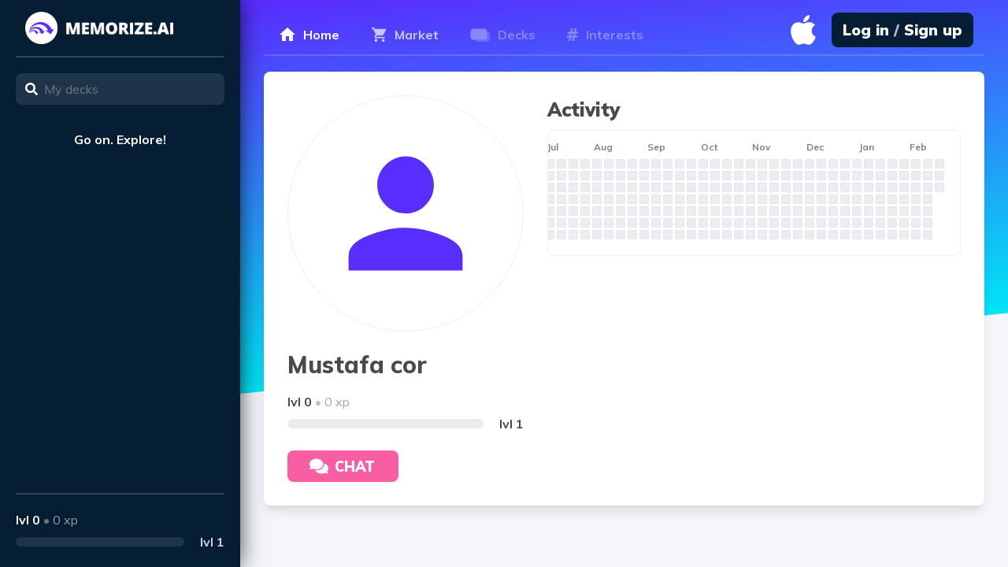

--- FILE ---
content_type: text/html; charset=utf-8
request_url: https://memorize.ai/u/6SvdpzTIUd/mustafa-cor
body_size: 5726
content:
<!DOCTYPE html><html lang="en"><head><script src="https://pagead2.googlesyndication.com/pagead/js/adsbygoogle.js" data-ad-client="ca-pub-1238100512909667" async=""></script><meta name="viewport" content="width=device-width"/><meta charSet="utf-8"/><link rel="preconnect" href="https://fonts.googleapis.com"/><link rel="preconnect" href="https://fonts.gstatic.com"/><link rel="stylesheet" href="https://fonts.googleapis.com/css2?family=Muli:wght@200;300;400;500;600;700;800;900&amp;display=swap"/><meta name="theme-color" content="#fff"/><meta name="keywords" content="memorize,ai,spaced,repetition,learn,remember,cram,study,quiz,flash,card,flashcards,master,language"/><meta name="author" content="Ken Mueller"/><meta name="apple-itunes-app" content="app-id=1462251805"/><link rel="icon" href="/_next/static/chunks/images/favicon-b0774b28e865ce4a90a7c824f0cf78e1.png"/><link rel="apple-touch-icon" href="/_next/static/chunks/images/favicon-b0774b28e865ce4a90a7c824f0cf78e1.png"/><link rel="manifest" href="/manifest.webmanifest"/><link rel="sitemap" type="application/xml" href="/sitemap.xml"/><link rel="preload" href="https://www.googletagmanager.com/gtag/js?l=dataLayer" as="script"/><title>Mustafa cor | memorize.ai</title><link rel="canonical" href="https://memorize.ai/u/6SvdpzTIUd/mustafa-cor"/><meta name="description" content="View Mustafa cor&#x27;s profile on memorize.ai"/><meta property="og:url" content="https://memorize.ai/u/6SvdpzTIUd/mustafa-cor"/><meta property="og:site_name" content="memorize.ai"/><meta property="og:type" content="website"/><meta property="og:title" content="Mustafa cor | memorize.ai"/><meta property="og:description" content="View Mustafa cor&#x27;s profile on memorize.ai"/><meta property="og:image" content="/_next/static/chunks/images/user-e55b4683247b736a4f932965d1b3e2cc.jpg"/><meta name="twitter:card" content="summary_large_image"/><meta name="twitter:site" content="@memorize_ai"/><meta name="twitter:creator" content="@memorize_ai"/><meta name="twitter:domain" content="memorize.ai"/><meta name="twitter:url" content="https://memorize.ai/u/6SvdpzTIUd/mustafa-cor"/><meta name="twitter:title" content="Mustafa cor | memorize.ai"/><meta name="twitter:description" content="View Mustafa cor&#x27;s profile on memorize.ai"/><meta name="twitter:image" content="/_next/static/chunks/images/user-e55b4683247b736a4f932965d1b3e2cc.jpg"/><meta name="twitter:label1" content="Level"/><meta name="twitter:data1" content="0"/><meta name="twitter:label2" content="XP"/><meta name="twitter:data2" content="0"/><meta name="twitter:label3" content="Decks created"/><meta name="twitter:data3" content="0"/><script type="application/ld+json">{"@context":"https://schema.org","@graph":[{"@type":"WebSite","url":"https://memorize.ai","name":"memorize.ai","description":"Tired of long study sessions? We use artificial intelligence to accurately predict when you need to review. Welcome to efficient and effective memorization.","potentialAction":[{"@type":"SearchAction","target":"https://memorize.ai/market?q={search_term_string}","query-input":"required name=search_term_string"}],"inLanguage":"en-US"},{"@type":"Organization","url":"https://memorize.ai","logo":"/_next/static/chunks/images/large-b655429ac086ec28e2082788bed351c9.png","sameAs":["https://twitter.com/memorize_ai"]},{"@type":"BreadcrumbList","itemListElement":[{"@type":"ListItem","position":1,"name":"Mustafa cor","item":"https://memorize.ai/u/6SvdpzTIUd/mustafa-cor"}]},{"@type":"ProfilePage","mainEntity":{"@type":"Person","name":"Mustafa cor","image":"/_next/static/chunks/images/user-e55b4683247b736a4f932965d1b3e2cc.jpg","url":"https://memorize.ai/u/6SvdpzTIUd/mustafa-cor"}}]}</script><meta name="next-head-count" content="38"/><link rel="preload" href="/_next/static/css/308549881b86b3b972a7.css" as="style"/><link rel="stylesheet" href="/_next/static/css/308549881b86b3b972a7.css" data-n-g=""/><link rel="preload" href="/_next/static/css/eee55534e5e4c7616de7.css" as="style"/><link rel="stylesheet" href="/_next/static/css/eee55534e5e4c7616de7.css" data-n-p=""/><noscript data-n-css=""></noscript><link rel="preload" href="/_next/static/chunks/webpack-4fb2d3487fd57aea90c1.js" as="script"/><link rel="preload" href="/_next/static/chunks/framework.349d8128c43083da4feb.js" as="script"/><link rel="preload" href="/_next/static/chunks/commons.0b9a061ff3e9d06ed87c.js" as="script"/><link rel="preload" href="/_next/static/chunks/main-16603e69b8cc7b5d3af5.js" as="script"/><link rel="preload" href="/_next/static/chunks/cb1608f2.1ebc0b9cbcbd83ad015d.js" as="script"/><link rel="preload" href="/_next/static/chunks/db1f28df.6b445e3c7d26ca971100.js" as="script"/><link rel="preload" href="/_next/static/chunks/0a301732.ddd6a86bed0ffc97be33.js" as="script"/><link rel="preload" href="/_next/static/chunks/ff239f9d.7b5c20a09fd002237cc1.js" as="script"/><link rel="preload" href="/_next/static/chunks/f897e216eaf6ed05ac1462c21665a31013c0e9c4.76eeae8926b9ca63b1f6.js" as="script"/><link rel="preload" href="/_next/static/chunks/d0caa16abd9d1a93d4cd05f5640726215bcf3d70.314dee29a3c321ef7570.js" as="script"/><link rel="preload" href="/_next/static/chunks/d499cbf2b345ee1c34c11d18a25fa6a7b9a64dd4.7252129b39d4ed9b535c.js" as="script"/><link rel="preload" href="/_next/static/chunks/080ddc065f7534df85f278b128206d5b240d2900.97eee20c1d6a7cf9cd50.js" as="script"/><link rel="preload" href="/_next/static/chunks/98414e82d04792ba0690b7c09006ae951785f133.541fa57594c28ff76c63.js" as="script"/><link rel="preload" href="/_next/static/chunks/pages/_app-bdbb6d2114768d4fb749.js" as="script"/><link rel="preload" href="/_next/static/chunks/a9a7754c.6b220e85d282626ae961.js" as="script"/><link rel="preload" href="/_next/static/chunks/062bf3630628c56c594514cd367dc14a49986cad.181c091769f8989d6f9f.js" as="script"/><link rel="preload" href="/_next/static/chunks/800812e19ea66b7521c4dc61b6d8241c947f88b2.bcdab103c183516cac01.js" as="script"/><link rel="preload" href="/_next/static/chunks/0b89f171173d1bad83f3271134754d7e211ae6da.4be9dca919d7dfc26c9d.js" as="script"/><link rel="preload" href="/_next/static/chunks/b48538fe0a6afb6f96667da793d7075cee34eaed.d4ecabb58a78c2594658.js" as="script"/><link rel="preload" href="/_next/static/chunks/6b30171fa427f22d545c0d0ac89708b1bf116e0b.49c53a2fe5ed759bb687.js" as="script"/><link rel="preload" href="/_next/static/chunks/df2c021701e472a1d6d7cb9f7db33b919114aa1e.3eb560d458994c336111.js" as="script"/><link rel="preload" href="/_next/static/chunks/pages/u/%5BslugId%5D/%5Bslug%5D-c922559042efe08e8153.js" as="script"/></head><body><div id="__next"><div class="Toastify"></div><div class="Dashboard_root__sOgbX UserPage_root__3aF_D"><div class="Sidebar_root__2Vegc UserPage_sidebar__1GnpQ"><div class="Sidebar_top__2qco0"><a class="Sidebar_home__36IxJ" href="/"><picture><source type="image/webp" srcSet="/_next/static/chunks/images/capital-ed48b86beca98c6a6a0eb5f6fa74717d.webp"/><source type="image/png" srcSet="/_next/static/chunks/images/capital-5a0d29adb745877b8c9415b945be9fb0.jpg"/><img src="/_next/static/chunks/images/capital-5a0d29adb745877b8c9415b945be9fb0.jpg" class="Sidebar_logo__1o6M2" alt="Logo"/></picture></a><div class="Sidebar_topDivider__2av-B"></div><div class="Input_root__1ysHF Sidebar_query__YUMA-"><input type="name" class="Input_input__3cq_w Sidebar_queryInput__wXy_J" placeholder="My decks" value=""/><svg aria-hidden="true" focusable="false" data-prefix="fas" data-icon="search" class="svg-inline--fa fa-search fa-w-16 Input_icon__QBwjd Sidebar_queryIcon__3wJDR" role="img" xmlns="http://www.w3.org/2000/svg" viewBox="0 0 512 512"><path fill="currentColor" d="M505 442.7L405.3 343c-4.5-4.5-10.6-7-17-7H372c27.6-35.3 44-79.7 44-128C416 93.1 322.9 0 208 0S0 93.1 0 208s93.1 208 208 208c48.3 0 92.7-16.4 128-44v16.3c0 6.4 2.5 12.5 7 17l99.7 99.7c9.4 9.4 24.6 9.4 33.9 0l28.3-28.3c9.4-9.4 9.4-24.6.1-34zM208 336c-70.7 0-128-57.2-128-128 0-70.7 57.2-128 128-128 70.7 0 128 57.2 128 128 0 70.7-57.2 128-128 128z"></path></svg></div></div><div class="Sidebar_sections__3vbU5"><p class="Sidebar_emptyMessage__2cZZl">Go on. Explore!</p></div><div class="Sidebar_bottom__3_TTr" aria-label="Earn XP by gaining popularity on your decks" data-balloon-pos="up"><div class="Sidebar_bottomDivider__fixVk"></div><div class="Sidebar_bottomContent__1wdWu"><p class="Sidebar_stats__l1sWQ"><span class="Sidebar_level__Anpjs">lvl <!-- -->0</span> <span class="Sidebar_statsBullet__1W41L">•</span> <span class="Sidebar_xp__1ea82">0<!-- --> xp</span></p><div class="Sidebar_sliderContainer__2jdrM"><div class="Sidebar_slider__f0tPZ"><div class="Sidebar_sliderContent__1jts3" style="width:0%"></div></div><p class="Sidebar_sliderValue__2HJXj">lvl <!-- -->1</p></div></div></div></div><div class="Dashboard_content__2Bumf"><div class="Dashboard_background__3V6zL Dashboard_gradient_blue__UCIG3"></div><div class="Dashboard_container__3cE75"><div class="Navbar_root__OS4jj Dashboard_navbar__1G8H9"><div class="Navbar_tabs__3x_KX"><a class="Tab_root__1GhMD Tab_selected__2peXr" href="/"><svg width="20" height="18" fill="none" xmlns="http://www.w3.org/2000/svg"><path d="M7.984 17.016H3.016V9h-3L10 0l9.984 9h-3v8.016h-4.968v-6H7.984v6z" fill="#fff"></path></svg><span class="Tab_title__2LYEr">Home</span></a><a class="Tab_root__1GhMD" href="/market"><svg width="20" height="20" fill="none" xmlns="http://www.w3.org/2000/svg"><path d="M14.309 16.059c.372-.373.802-.559 1.289-.559.487 0 .902.186 1.246.559.372.372.558.802.558 1.289 0 .487-.186.916-.558 1.289-.344.343-.76.515-1.246.515-.487 0-.917-.172-1.29-.515-.372-.373-.558-.802-.558-1.29 0-.486.186-.916.559-1.288zM.902.848H3.91l.86 1.804h13.578c.258 0 .472.1.644.301a.874.874 0 01.258.645c0 .028-.043.172-.129.43l-3.265 5.929c-.344.63-.874.945-1.59.945H7.434l-.817 1.504-.043.13c0 .142.072.214.215.214h10.613v1.848h-11c-.487 0-.916-.187-1.289-.559a1.844 1.844 0 01-.515-1.289c0-.287.071-.573.215-.86l1.246-2.277-3.309-6.96H.902V.847zm4.211 15.21c.373-.372.802-.558 1.29-.558.486 0 .916.186 1.288.559.373.372.559.802.559 1.289 0 .487-.186.916-.559 1.289a1.844 1.844 0 01-1.289.515c-.487 0-.916-.172-1.289-.515a1.844 1.844 0 01-.515-1.29c0-.486.172-.916.515-1.288z"></path></svg><span class="Tab_title__2LYEr">Market</span></a><a class="Tab_root__1GhMD Tab_disabled__2SPx8 Tab_hasOverlay__iYx1r" href="/decks"><span class="Tab_overlay__3jA6x" aria-label="First, get a deck from the Market" data-balloon-pos="left"></span><svg width="25" height="17" fill="none" xmlns="http://www.w3.org/2000/svg"><path opacity="0.5" d="M6 10.5V13a4 4 0 004 4h11a4 4 0 004-4V8a4 4 0 00-4-4h-5.5" fill="currentColor"></path><path d="M21.5 4.5a4 4 0 00-4-4h-13a4 4 0 00-4 4v6a4 4 0 004 4h13a4 4 0 004-4v-6z" fill="currentColor"></path></svg><span class="Tab_title__2LYEr">Decks</span></a><a class="Tab_root__1GhMD Tab_disabled__2SPx8" href="/interests"><svg width="14" height="16" fill="none" xmlns="http://www.w3.org/2000/svg"><path fill-rule="evenodd" clip-rule="evenodd" d="M10.832 6.75l-.534 2.543h2.93v2.258H9.856L8.98 16H6.483l.886-4.45H5.166L4.303 16h-2.44l.84-4.45H0V9.294h3.145l.534-2.542H.818V4.46h3.281L4.973 0H7.46l-.874 4.46h2.248L9.719 0h2.442l-.886 4.46H14v2.29h-3.168zM5 9.493h3.226L8.79 7H5.563L5 9.492z" fill="#fff"></path></svg><span class="Tab_title__2LYEr">Interests</span></a></div><div class="Navbar_right__1ENEO"></div></div><div class="Dashboard_foreground__16S_c UserPage_container__3OVV8"><div class="UserPage_content__EPtny"><div class="UserPage_top__FpDkM"><div class="Image_root__2nif1"><svg width="22" height="22" fill="none" xmlns="http://www.w3.org/2000/svg" class="Image_defaultImage__1-r80" viewBox="0 0 22 22"><path d="M3.938 15.188c2.458-1 4.812-1.5 7.062-1.5s4.583.5 7 1.5c2.458.958 3.688 2.229 3.688 3.812v2.688H.313V19c0-1.583 1.208-2.854 3.624-3.813zm10.812-5.75C13.708 10.479 12.458 11 11 11c-1.458 0-2.708-.52-3.75-1.563-1.042-1.041-1.563-2.291-1.563-3.75 0-1.458.521-2.708 1.563-3.75C8.292.855 9.542.313 11 .313c1.458 0 2.708.542 3.75 1.625 1.042 1.042 1.563 2.292 1.563 3.75 0 1.459-.521 2.709-1.563 3.75z"></path></svg></div><div class="UserPage_meta__2LQDo"><h1 class="UserPage_name__j1zQM">Mustafa cor</h1><div><p class="Level_stats__EImv5"><span class="Level_level__3jzc1">lvl <!-- -->0</span> <span class="Level_bullet__1NxJG">•</span> <span class="Level_xp__FevOi">0<!-- --> xp</span></p><div class="Level_sliderContainer__2Xzeb"><div class="Level_slider__CmvQx"><div class="Level_sliderContent__2lLJJ" style="width:0%"></div></div><p class="Level_sliderValue__pQHQx">lvl <!-- -->1</p></div></div><button class="Contact_root__SSy2O" disabled=""><span class="Loader_root__39WFK Contact_loader__2wuVT" style="width:20px;height:20px;border:4px solid transparent;border-top:4px solid white;border-right:4px solid white"></span>Chat</button></div><div class="UserPage_main__EXhVH"><div id="activity"><h2 class="Activity_title__2e6iQ">Activity</h2><div class="Activity_content__3Yaje"><div class="Activity_root__1V2oW"><div class="Activity_days__30DiN"><p>Mon</p><p>Wed</p><p>Fri</p></div><div class="Activity_months__1Jm-h"><p>Mar</p><p>Apr</p><p>May</p><p>Jun</p><p>Jul</p><p>Aug</p><p>Sep</p><p>Oct</p><p>Nov</p><p>Dec</p><p>Jan</p><p>Feb</p></div><div class="Activity_cells__QcbKZ"><span class="Activity_cell__1QoUN" data-intensity="0" aria-label="Feb 2, 2025 - 0 cards" data-balloon-pos="right"></span><span class="Activity_cell__1QoUN" data-intensity="0" aria-label="Feb 3, 2025 - 0 cards" data-balloon-pos="right"></span><span class="Activity_cell__1QoUN" data-intensity="0" aria-label="Feb 4, 2025 - 0 cards" data-balloon-pos="right"></span><span class="Activity_cell__1QoUN" data-intensity="0" aria-label="Feb 5, 2025 - 0 cards" data-balloon-pos="right"></span><span class="Activity_cell__1QoUN" data-intensity="0" aria-label="Feb 6, 2025 - 0 cards" data-balloon-pos="right"></span><span class="Activity_cell__1QoUN" data-intensity="0" aria-label="Feb 7, 2025 - 0 cards" data-balloon-pos="right"></span><span class="Activity_cell__1QoUN" data-intensity="0" aria-label="Feb 8, 2025 - 0 cards" data-balloon-pos="right"></span><span class="Activity_cell__1QoUN" data-intensity="0" aria-label="Feb 9, 2025 - 0 cards" data-balloon-pos="right"></span><span class="Activity_cell__1QoUN" data-intensity="0" aria-label="Feb 10, 2025 - 0 cards" data-balloon-pos="right"></span><span class="Activity_cell__1QoUN" data-intensity="0" aria-label="Feb 11, 2025 - 0 cards" data-balloon-pos="right"></span><span class="Activity_cell__1QoUN" data-intensity="0" aria-label="Feb 12, 2025 - 0 cards" data-balloon-pos="right"></span><span class="Activity_cell__1QoUN" data-intensity="0" aria-label="Feb 13, 2025 - 0 cards" data-balloon-pos="right"></span><span class="Activity_cell__1QoUN" data-intensity="0" aria-label="Feb 14, 2025 - 0 cards" data-balloon-pos="right"></span><span class="Activity_cell__1QoUN" data-intensity="0" aria-label="Feb 15, 2025 - 0 cards" data-balloon-pos="right"></span><span class="Activity_cell__1QoUN" data-intensity="0" aria-label="Feb 16, 2025 - 0 cards" data-balloon-pos="up"></span><span class="Activity_cell__1QoUN" data-intensity="0" aria-label="Feb 17, 2025 - 0 cards" data-balloon-pos="up"></span><span class="Activity_cell__1QoUN" data-intensity="0" aria-label="Feb 18, 2025 - 0 cards" data-balloon-pos="up"></span><span class="Activity_cell__1QoUN" data-intensity="0" aria-label="Feb 19, 2025 - 0 cards" data-balloon-pos="up"></span><span class="Activity_cell__1QoUN" data-intensity="0" aria-label="Feb 20, 2025 - 0 cards" data-balloon-pos="up"></span><span class="Activity_cell__1QoUN" data-intensity="0" aria-label="Feb 21, 2025 - 0 cards" data-balloon-pos="up"></span><span class="Activity_cell__1QoUN" data-intensity="0" aria-label="Feb 22, 2025 - 0 cards" data-balloon-pos="up"></span><span class="Activity_cell__1QoUN" data-intensity="0" aria-label="Feb 23, 2025 - 0 cards" data-balloon-pos="up"></span><span class="Activity_cell__1QoUN" data-intensity="0" aria-label="Feb 24, 2025 - 0 cards" data-balloon-pos="up"></span><span class="Activity_cell__1QoUN" data-intensity="0" aria-label="Feb 25, 2025 - 0 cards" data-balloon-pos="up"></span><span class="Activity_cell__1QoUN" data-intensity="0" aria-label="Feb 26, 2025 - 0 cards" data-balloon-pos="up"></span><span class="Activity_cell__1QoUN" data-intensity="0" aria-label="Feb 27, 2025 - 0 cards" data-balloon-pos="up"></span><span class="Activity_cell__1QoUN" data-intensity="0" aria-label="Feb 28, 2025 - 0 cards" data-balloon-pos="up"></span><span class="Activity_cell__1QoUN" data-intensity="0" aria-label="Mar 1, 2025 - 0 cards" data-balloon-pos="up"></span><span class="Activity_cell__1QoUN" data-intensity="0" aria-label="Mar 2, 2025 - 0 cards" data-balloon-pos="up"></span><span class="Activity_cell__1QoUN" data-intensity="0" aria-label="Mar 3, 2025 - 0 cards" data-balloon-pos="up"></span><span class="Activity_cell__1QoUN" data-intensity="0" aria-label="Mar 4, 2025 - 0 cards" data-balloon-pos="up"></span><span class="Activity_cell__1QoUN" data-intensity="0" aria-label="Mar 5, 2025 - 0 cards" data-balloon-pos="up"></span><span class="Activity_cell__1QoUN" data-intensity="0" aria-label="Mar 6, 2025 - 0 cards" data-balloon-pos="up"></span><span class="Activity_cell__1QoUN" data-intensity="0" aria-label="Mar 7, 2025 - 0 cards" data-balloon-pos="up"></span><span class="Activity_cell__1QoUN" data-intensity="0" aria-label="Mar 8, 2025 - 0 cards" data-balloon-pos="up"></span><span class="Activity_cell__1QoUN" data-intensity="0" aria-label="Mar 9, 2025 - 0 cards" data-balloon-pos="up"></span><span class="Activity_cell__1QoUN" data-intensity="0" aria-label="Mar 10, 2025 - 0 cards" data-balloon-pos="up"></span><span class="Activity_cell__1QoUN" data-intensity="0" aria-label="Mar 11, 2025 - 0 cards" data-balloon-pos="up"></span><span class="Activity_cell__1QoUN" data-intensity="0" aria-label="Mar 12, 2025 - 0 cards" data-balloon-pos="up"></span><span class="Activity_cell__1QoUN" data-intensity="0" aria-label="Mar 13, 2025 - 0 cards" data-balloon-pos="up"></span><span class="Activity_cell__1QoUN" data-intensity="0" aria-label="Mar 14, 2025 - 0 cards" data-balloon-pos="up"></span><span class="Activity_cell__1QoUN" data-intensity="0" aria-label="Mar 15, 2025 - 0 cards" data-balloon-pos="up"></span><span class="Activity_cell__1QoUN" data-intensity="0" aria-label="Mar 16, 2025 - 0 cards" data-balloon-pos="up"></span><span class="Activity_cell__1QoUN" data-intensity="0" aria-label="Mar 17, 2025 - 0 cards" data-balloon-pos="up"></span><span class="Activity_cell__1QoUN" data-intensity="0" aria-label="Mar 18, 2025 - 0 cards" data-balloon-pos="up"></span><span class="Activity_cell__1QoUN" data-intensity="0" aria-label="Mar 19, 2025 - 0 cards" data-balloon-pos="up"></span><span class="Activity_cell__1QoUN" data-intensity="0" aria-label="Mar 20, 2025 - 0 cards" data-balloon-pos="up"></span><span class="Activity_cell__1QoUN" data-intensity="0" aria-label="Mar 21, 2025 - 0 cards" data-balloon-pos="up"></span><span class="Activity_cell__1QoUN" data-intensity="0" aria-label="Mar 22, 2025 - 0 cards" data-balloon-pos="up"></span><span class="Activity_cell__1QoUN" data-intensity="0" aria-label="Mar 23, 2025 - 0 cards" data-balloon-pos="up"></span><span class="Activity_cell__1QoUN" data-intensity="0" aria-label="Mar 24, 2025 - 0 cards" data-balloon-pos="up"></span><span class="Activity_cell__1QoUN" data-intensity="0" aria-label="Mar 25, 2025 - 0 cards" data-balloon-pos="up"></span><span class="Activity_cell__1QoUN" data-intensity="0" aria-label="Mar 26, 2025 - 0 cards" data-balloon-pos="up"></span><span class="Activity_cell__1QoUN" data-intensity="0" aria-label="Mar 27, 2025 - 0 cards" data-balloon-pos="up"></span><span class="Activity_cell__1QoUN" data-intensity="0" aria-label="Mar 28, 2025 - 0 cards" data-balloon-pos="up"></span><span class="Activity_cell__1QoUN" data-intensity="0" aria-label="Mar 29, 2025 - 0 cards" data-balloon-pos="up"></span><span class="Activity_cell__1QoUN" data-intensity="0" aria-label="Mar 30, 2025 - 0 cards" data-balloon-pos="up"></span><span class="Activity_cell__1QoUN" data-intensity="0" aria-label="Mar 31, 2025 - 0 cards" data-balloon-pos="up"></span><span class="Activity_cell__1QoUN" data-intensity="0" aria-label="Apr 1, 2025 - 0 cards" data-balloon-pos="up"></span><span class="Activity_cell__1QoUN" data-intensity="0" aria-label="Apr 2, 2025 - 0 cards" data-balloon-pos="up"></span><span class="Activity_cell__1QoUN" data-intensity="0" aria-label="Apr 3, 2025 - 0 cards" data-balloon-pos="up"></span><span class="Activity_cell__1QoUN" data-intensity="0" aria-label="Apr 4, 2025 - 0 cards" data-balloon-pos="up"></span><span class="Activity_cell__1QoUN" data-intensity="0" aria-label="Apr 5, 2025 - 0 cards" data-balloon-pos="up"></span><span class="Activity_cell__1QoUN" data-intensity="0" aria-label="Apr 6, 2025 - 0 cards" data-balloon-pos="up"></span><span class="Activity_cell__1QoUN" data-intensity="0" aria-label="Apr 7, 2025 - 0 cards" data-balloon-pos="up"></span><span class="Activity_cell__1QoUN" data-intensity="0" aria-label="Apr 8, 2025 - 0 cards" data-balloon-pos="up"></span><span class="Activity_cell__1QoUN" data-intensity="0" aria-label="Apr 9, 2025 - 0 cards" data-balloon-pos="up"></span><span class="Activity_cell__1QoUN" data-intensity="0" aria-label="Apr 10, 2025 - 0 cards" data-balloon-pos="up"></span><span class="Activity_cell__1QoUN" data-intensity="0" aria-label="Apr 11, 2025 - 0 cards" data-balloon-pos="up"></span><span class="Activity_cell__1QoUN" data-intensity="0" aria-label="Apr 12, 2025 - 0 cards" data-balloon-pos="up"></span><span class="Activity_cell__1QoUN" data-intensity="0" aria-label="Apr 13, 2025 - 0 cards" data-balloon-pos="up"></span><span class="Activity_cell__1QoUN" data-intensity="0" aria-label="Apr 14, 2025 - 0 cards" data-balloon-pos="up"></span><span class="Activity_cell__1QoUN" data-intensity="0" aria-label="Apr 15, 2025 - 0 cards" data-balloon-pos="up"></span><span class="Activity_cell__1QoUN" data-intensity="0" aria-label="Apr 16, 2025 - 0 cards" data-balloon-pos="up"></span><span class="Activity_cell__1QoUN" data-intensity="0" aria-label="Apr 17, 2025 - 0 cards" data-balloon-pos="up"></span><span class="Activity_cell__1QoUN" data-intensity="0" aria-label="Apr 18, 2025 - 0 cards" data-balloon-pos="up"></span><span class="Activity_cell__1QoUN" data-intensity="0" aria-label="Apr 19, 2025 - 0 cards" data-balloon-pos="up"></span><span class="Activity_cell__1QoUN" data-intensity="0" aria-label="Apr 20, 2025 - 0 cards" data-balloon-pos="up"></span><span class="Activity_cell__1QoUN" data-intensity="0" aria-label="Apr 21, 2025 - 0 cards" data-balloon-pos="up"></span><span class="Activity_cell__1QoUN" data-intensity="0" aria-label="Apr 22, 2025 - 0 cards" data-balloon-pos="up"></span><span class="Activity_cell__1QoUN" data-intensity="0" aria-label="Apr 23, 2025 - 0 cards" data-balloon-pos="up"></span><span class="Activity_cell__1QoUN" data-intensity="0" aria-label="Apr 24, 2025 - 0 cards" data-balloon-pos="up"></span><span class="Activity_cell__1QoUN" data-intensity="0" aria-label="Apr 25, 2025 - 0 cards" data-balloon-pos="up"></span><span class="Activity_cell__1QoUN" data-intensity="0" aria-label="Apr 26, 2025 - 0 cards" data-balloon-pos="up"></span><span class="Activity_cell__1QoUN" data-intensity="0" aria-label="Apr 27, 2025 - 0 cards" data-balloon-pos="up"></span><span class="Activity_cell__1QoUN" data-intensity="0" aria-label="Apr 28, 2025 - 0 cards" data-balloon-pos="up"></span><span class="Activity_cell__1QoUN" data-intensity="0" aria-label="Apr 29, 2025 - 0 cards" data-balloon-pos="up"></span><span class="Activity_cell__1QoUN" data-intensity="0" aria-label="Apr 30, 2025 - 0 cards" data-balloon-pos="up"></span><span class="Activity_cell__1QoUN" data-intensity="0" aria-label="May 1, 2025 - 0 cards" data-balloon-pos="up"></span><span class="Activity_cell__1QoUN" data-intensity="0" aria-label="May 2, 2025 - 0 cards" data-balloon-pos="up"></span><span class="Activity_cell__1QoUN" data-intensity="0" aria-label="May 3, 2025 - 0 cards" data-balloon-pos="up"></span><span class="Activity_cell__1QoUN" data-intensity="0" aria-label="May 4, 2025 - 0 cards" data-balloon-pos="up"></span><span class="Activity_cell__1QoUN" data-intensity="0" aria-label="May 5, 2025 - 0 cards" data-balloon-pos="up"></span><span class="Activity_cell__1QoUN" data-intensity="0" aria-label="May 6, 2025 - 0 cards" data-balloon-pos="up"></span><span class="Activity_cell__1QoUN" data-intensity="0" aria-label="May 7, 2025 - 0 cards" data-balloon-pos="up"></span><span class="Activity_cell__1QoUN" data-intensity="0" aria-label="May 8, 2025 - 0 cards" data-balloon-pos="up"></span><span class="Activity_cell__1QoUN" data-intensity="0" aria-label="May 9, 2025 - 0 cards" data-balloon-pos="up"></span><span class="Activity_cell__1QoUN" data-intensity="0" aria-label="May 10, 2025 - 0 cards" data-balloon-pos="up"></span><span class="Activity_cell__1QoUN" data-intensity="0" aria-label="May 11, 2025 - 0 cards" data-balloon-pos="up"></span><span class="Activity_cell__1QoUN" data-intensity="0" aria-label="May 12, 2025 - 0 cards" data-balloon-pos="up"></span><span class="Activity_cell__1QoUN" data-intensity="0" aria-label="May 13, 2025 - 0 cards" data-balloon-pos="up"></span><span class="Activity_cell__1QoUN" data-intensity="0" aria-label="May 14, 2025 - 0 cards" data-balloon-pos="up"></span><span class="Activity_cell__1QoUN" data-intensity="0" aria-label="May 15, 2025 - 0 cards" data-balloon-pos="up"></span><span class="Activity_cell__1QoUN" data-intensity="0" aria-label="May 16, 2025 - 0 cards" data-balloon-pos="up"></span><span class="Activity_cell__1QoUN" data-intensity="0" aria-label="May 17, 2025 - 0 cards" data-balloon-pos="up"></span><span class="Activity_cell__1QoUN" data-intensity="0" aria-label="May 18, 2025 - 0 cards" data-balloon-pos="up"></span><span class="Activity_cell__1QoUN" data-intensity="0" aria-label="May 19, 2025 - 0 cards" data-balloon-pos="up"></span><span class="Activity_cell__1QoUN" data-intensity="0" aria-label="May 20, 2025 - 0 cards" data-balloon-pos="up"></span><span class="Activity_cell__1QoUN" data-intensity="0" aria-label="May 21, 2025 - 0 cards" data-balloon-pos="up"></span><span class="Activity_cell__1QoUN" data-intensity="0" aria-label="May 22, 2025 - 0 cards" data-balloon-pos="up"></span><span class="Activity_cell__1QoUN" data-intensity="0" aria-label="May 23, 2025 - 0 cards" data-balloon-pos="up"></span><span class="Activity_cell__1QoUN" data-intensity="0" aria-label="May 24, 2025 - 0 cards" data-balloon-pos="up"></span><span class="Activity_cell__1QoUN" data-intensity="0" aria-label="May 25, 2025 - 0 cards" data-balloon-pos="up"></span><span class="Activity_cell__1QoUN" data-intensity="0" aria-label="May 26, 2025 - 0 cards" data-balloon-pos="up"></span><span class="Activity_cell__1QoUN" data-intensity="0" aria-label="May 27, 2025 - 0 cards" data-balloon-pos="up"></span><span class="Activity_cell__1QoUN" data-intensity="0" aria-label="May 28, 2025 - 0 cards" data-balloon-pos="up"></span><span class="Activity_cell__1QoUN" data-intensity="0" aria-label="May 29, 2025 - 0 cards" data-balloon-pos="up"></span><span class="Activity_cell__1QoUN" data-intensity="0" aria-label="May 30, 2025 - 0 cards" data-balloon-pos="up"></span><span class="Activity_cell__1QoUN" data-intensity="0" aria-label="May 31, 2025 - 0 cards" data-balloon-pos="up"></span><span class="Activity_cell__1QoUN" data-intensity="0" aria-label="Jun 1, 2025 - 0 cards" data-balloon-pos="up"></span><span class="Activity_cell__1QoUN" data-intensity="0" aria-label="Jun 2, 2025 - 0 cards" data-balloon-pos="up"></span><span class="Activity_cell__1QoUN" data-intensity="0" aria-label="Jun 3, 2025 - 0 cards" data-balloon-pos="up"></span><span class="Activity_cell__1QoUN" data-intensity="0" aria-label="Jun 4, 2025 - 0 cards" data-balloon-pos="up"></span><span class="Activity_cell__1QoUN" data-intensity="0" aria-label="Jun 5, 2025 - 0 cards" data-balloon-pos="up"></span><span class="Activity_cell__1QoUN" data-intensity="0" aria-label="Jun 6, 2025 - 0 cards" data-balloon-pos="up"></span><span class="Activity_cell__1QoUN" data-intensity="0" aria-label="Jun 7, 2025 - 0 cards" data-balloon-pos="up"></span><span class="Activity_cell__1QoUN" data-intensity="0" aria-label="Jun 8, 2025 - 0 cards" data-balloon-pos="up"></span><span class="Activity_cell__1QoUN" data-intensity="0" aria-label="Jun 9, 2025 - 0 cards" data-balloon-pos="up"></span><span class="Activity_cell__1QoUN" data-intensity="0" aria-label="Jun 10, 2025 - 0 cards" data-balloon-pos="up"></span><span class="Activity_cell__1QoUN" data-intensity="0" aria-label="Jun 11, 2025 - 0 cards" data-balloon-pos="up"></span><span class="Activity_cell__1QoUN" data-intensity="0" aria-label="Jun 12, 2025 - 0 cards" data-balloon-pos="up"></span><span class="Activity_cell__1QoUN" data-intensity="0" aria-label="Jun 13, 2025 - 0 cards" data-balloon-pos="up"></span><span class="Activity_cell__1QoUN" data-intensity="0" aria-label="Jun 14, 2025 - 0 cards" data-balloon-pos="up"></span><span class="Activity_cell__1QoUN" data-intensity="0" aria-label="Jun 15, 2025 - 0 cards" data-balloon-pos="up"></span><span class="Activity_cell__1QoUN" data-intensity="0" aria-label="Jun 16, 2025 - 0 cards" data-balloon-pos="up"></span><span class="Activity_cell__1QoUN" data-intensity="0" aria-label="Jun 17, 2025 - 0 cards" data-balloon-pos="up"></span><span class="Activity_cell__1QoUN" data-intensity="0" aria-label="Jun 18, 2025 - 0 cards" data-balloon-pos="up"></span><span class="Activity_cell__1QoUN" data-intensity="0" aria-label="Jun 19, 2025 - 0 cards" data-balloon-pos="up"></span><span class="Activity_cell__1QoUN" data-intensity="0" aria-label="Jun 20, 2025 - 0 cards" data-balloon-pos="up"></span><span class="Activity_cell__1QoUN" data-intensity="0" aria-label="Jun 21, 2025 - 0 cards" data-balloon-pos="up"></span><span class="Activity_cell__1QoUN" data-intensity="0" aria-label="Jun 22, 2025 - 0 cards" data-balloon-pos="up"></span><span class="Activity_cell__1QoUN" data-intensity="0" aria-label="Jun 23, 2025 - 0 cards" data-balloon-pos="up"></span><span class="Activity_cell__1QoUN" data-intensity="0" aria-label="Jun 24, 2025 - 0 cards" data-balloon-pos="up"></span><span class="Activity_cell__1QoUN" data-intensity="0" aria-label="Jun 25, 2025 - 0 cards" data-balloon-pos="up"></span><span class="Activity_cell__1QoUN" data-intensity="0" aria-label="Jun 26, 2025 - 0 cards" data-balloon-pos="up"></span><span class="Activity_cell__1QoUN" data-intensity="0" aria-label="Jun 27, 2025 - 0 cards" data-balloon-pos="up"></span><span class="Activity_cell__1QoUN" data-intensity="0" aria-label="Jun 28, 2025 - 0 cards" data-balloon-pos="up"></span><span class="Activity_cell__1QoUN" data-intensity="0" aria-label="Jun 29, 2025 - 0 cards" data-balloon-pos="up"></span><span class="Activity_cell__1QoUN" data-intensity="0" aria-label="Jun 30, 2025 - 0 cards" data-balloon-pos="up"></span><span class="Activity_cell__1QoUN" data-intensity="0" aria-label="Jul 1, 2025 - 0 cards" data-balloon-pos="up"></span><span class="Activity_cell__1QoUN" data-intensity="0" aria-label="Jul 2, 2025 - 0 cards" data-balloon-pos="up"></span><span class="Activity_cell__1QoUN" data-intensity="0" aria-label="Jul 3, 2025 - 0 cards" data-balloon-pos="up"></span><span class="Activity_cell__1QoUN" data-intensity="0" aria-label="Jul 4, 2025 - 0 cards" data-balloon-pos="up"></span><span class="Activity_cell__1QoUN" data-intensity="0" aria-label="Jul 5, 2025 - 0 cards" data-balloon-pos="up"></span><span class="Activity_cell__1QoUN" data-intensity="0" aria-label="Jul 6, 2025 - 0 cards" data-balloon-pos="up"></span><span class="Activity_cell__1QoUN" data-intensity="0" aria-label="Jul 7, 2025 - 0 cards" data-balloon-pos="up"></span><span class="Activity_cell__1QoUN" data-intensity="0" aria-label="Jul 8, 2025 - 0 cards" data-balloon-pos="up"></span><span class="Activity_cell__1QoUN" data-intensity="0" aria-label="Jul 9, 2025 - 0 cards" data-balloon-pos="up"></span><span class="Activity_cell__1QoUN" data-intensity="0" aria-label="Jul 10, 2025 - 0 cards" data-balloon-pos="up"></span><span class="Activity_cell__1QoUN" data-intensity="0" aria-label="Jul 11, 2025 - 0 cards" data-balloon-pos="up"></span><span class="Activity_cell__1QoUN" data-intensity="0" aria-label="Jul 12, 2025 - 0 cards" data-balloon-pos="up"></span><span class="Activity_cell__1QoUN" data-intensity="0" aria-label="Jul 13, 2025 - 0 cards" data-balloon-pos="up"></span><span class="Activity_cell__1QoUN" data-intensity="0" aria-label="Jul 14, 2025 - 0 cards" data-balloon-pos="up"></span><span class="Activity_cell__1QoUN" data-intensity="0" aria-label="Jul 15, 2025 - 0 cards" data-balloon-pos="up"></span><span class="Activity_cell__1QoUN" data-intensity="0" aria-label="Jul 16, 2025 - 0 cards" data-balloon-pos="up"></span><span class="Activity_cell__1QoUN" data-intensity="0" aria-label="Jul 17, 2025 - 0 cards" data-balloon-pos="up"></span><span class="Activity_cell__1QoUN" data-intensity="0" aria-label="Jul 18, 2025 - 0 cards" data-balloon-pos="up"></span><span class="Activity_cell__1QoUN" data-intensity="0" aria-label="Jul 19, 2025 - 0 cards" data-balloon-pos="up"></span><span class="Activity_cell__1QoUN" data-intensity="0" aria-label="Jul 20, 2025 - 0 cards" data-balloon-pos="up"></span><span class="Activity_cell__1QoUN" data-intensity="0" aria-label="Jul 21, 2025 - 0 cards" data-balloon-pos="up"></span><span class="Activity_cell__1QoUN" data-intensity="0" aria-label="Jul 22, 2025 - 0 cards" data-balloon-pos="up"></span><span class="Activity_cell__1QoUN" data-intensity="0" aria-label="Jul 23, 2025 - 0 cards" data-balloon-pos="up"></span><span class="Activity_cell__1QoUN" data-intensity="0" aria-label="Jul 24, 2025 - 0 cards" data-balloon-pos="up"></span><span class="Activity_cell__1QoUN" data-intensity="0" aria-label="Jul 25, 2025 - 0 cards" data-balloon-pos="up"></span><span class="Activity_cell__1QoUN" data-intensity="0" aria-label="Jul 26, 2025 - 0 cards" data-balloon-pos="up"></span><span class="Activity_cell__1QoUN" data-intensity="0" aria-label="Jul 27, 2025 - 0 cards" data-balloon-pos="up"></span><span class="Activity_cell__1QoUN" data-intensity="0" aria-label="Jul 28, 2025 - 0 cards" data-balloon-pos="up"></span><span class="Activity_cell__1QoUN" data-intensity="0" aria-label="Jul 29, 2025 - 0 cards" data-balloon-pos="up"></span><span class="Activity_cell__1QoUN" data-intensity="0" aria-label="Jul 30, 2025 - 0 cards" data-balloon-pos="up"></span><span class="Activity_cell__1QoUN" data-intensity="0" aria-label="Jul 31, 2025 - 0 cards" data-balloon-pos="up"></span><span class="Activity_cell__1QoUN" data-intensity="0" aria-label="Aug 1, 2025 - 0 cards" data-balloon-pos="up"></span><span class="Activity_cell__1QoUN" data-intensity="0" aria-label="Aug 2, 2025 - 0 cards" data-balloon-pos="up"></span><span class="Activity_cell__1QoUN" data-intensity="0" aria-label="Aug 3, 2025 - 0 cards" data-balloon-pos="up"></span><span class="Activity_cell__1QoUN" data-intensity="0" aria-label="Aug 4, 2025 - 0 cards" data-balloon-pos="up"></span><span class="Activity_cell__1QoUN" data-intensity="0" aria-label="Aug 5, 2025 - 0 cards" data-balloon-pos="up"></span><span class="Activity_cell__1QoUN" data-intensity="0" aria-label="Aug 6, 2025 - 0 cards" data-balloon-pos="up"></span><span class="Activity_cell__1QoUN" data-intensity="0" aria-label="Aug 7, 2025 - 0 cards" data-balloon-pos="up"></span><span class="Activity_cell__1QoUN" data-intensity="0" aria-label="Aug 8, 2025 - 0 cards" data-balloon-pos="up"></span><span class="Activity_cell__1QoUN" data-intensity="0" aria-label="Aug 9, 2025 - 0 cards" data-balloon-pos="up"></span><span class="Activity_cell__1QoUN" data-intensity="0" aria-label="Aug 10, 2025 - 0 cards" data-balloon-pos="up"></span><span class="Activity_cell__1QoUN" data-intensity="0" aria-label="Aug 11, 2025 - 0 cards" data-balloon-pos="up"></span><span class="Activity_cell__1QoUN" data-intensity="0" aria-label="Aug 12, 2025 - 0 cards" data-balloon-pos="up"></span><span class="Activity_cell__1QoUN" data-intensity="0" aria-label="Aug 13, 2025 - 0 cards" data-balloon-pos="up"></span><span class="Activity_cell__1QoUN" data-intensity="0" aria-label="Aug 14, 2025 - 0 cards" data-balloon-pos="up"></span><span class="Activity_cell__1QoUN" data-intensity="0" aria-label="Aug 15, 2025 - 0 cards" data-balloon-pos="up"></span><span class="Activity_cell__1QoUN" data-intensity="0" aria-label="Aug 16, 2025 - 0 cards" data-balloon-pos="up"></span><span class="Activity_cell__1QoUN" data-intensity="0" aria-label="Aug 17, 2025 - 0 cards" data-balloon-pos="up"></span><span class="Activity_cell__1QoUN" data-intensity="0" aria-label="Aug 18, 2025 - 0 cards" data-balloon-pos="up"></span><span class="Activity_cell__1QoUN" data-intensity="0" aria-label="Aug 19, 2025 - 0 cards" data-balloon-pos="up"></span><span class="Activity_cell__1QoUN" data-intensity="0" aria-label="Aug 20, 2025 - 0 cards" data-balloon-pos="up"></span><span class="Activity_cell__1QoUN" data-intensity="0" aria-label="Aug 21, 2025 - 0 cards" data-balloon-pos="up"></span><span class="Activity_cell__1QoUN" data-intensity="0" aria-label="Aug 22, 2025 - 0 cards" data-balloon-pos="up"></span><span class="Activity_cell__1QoUN" data-intensity="0" aria-label="Aug 23, 2025 - 0 cards" data-balloon-pos="up"></span><span class="Activity_cell__1QoUN" data-intensity="0" aria-label="Aug 24, 2025 - 0 cards" data-balloon-pos="up"></span><span class="Activity_cell__1QoUN" data-intensity="0" aria-label="Aug 25, 2025 - 0 cards" data-balloon-pos="up"></span><span class="Activity_cell__1QoUN" data-intensity="0" aria-label="Aug 26, 2025 - 0 cards" data-balloon-pos="up"></span><span class="Activity_cell__1QoUN" data-intensity="0" aria-label="Aug 27, 2025 - 0 cards" data-balloon-pos="up"></span><span class="Activity_cell__1QoUN" data-intensity="0" aria-label="Aug 28, 2025 - 0 cards" data-balloon-pos="up"></span><span class="Activity_cell__1QoUN" data-intensity="0" aria-label="Aug 29, 2025 - 0 cards" data-balloon-pos="up"></span><span class="Activity_cell__1QoUN" data-intensity="0" aria-label="Aug 30, 2025 - 0 cards" data-balloon-pos="up"></span><span class="Activity_cell__1QoUN" data-intensity="0" aria-label="Aug 31, 2025 - 0 cards" data-balloon-pos="up"></span><span class="Activity_cell__1QoUN" data-intensity="0" aria-label="Sep 1, 2025 - 0 cards" data-balloon-pos="up"></span><span class="Activity_cell__1QoUN" data-intensity="0" aria-label="Sep 2, 2025 - 0 cards" data-balloon-pos="up"></span><span class="Activity_cell__1QoUN" data-intensity="0" aria-label="Sep 3, 2025 - 0 cards" data-balloon-pos="up"></span><span class="Activity_cell__1QoUN" data-intensity="0" aria-label="Sep 4, 2025 - 0 cards" data-balloon-pos="up"></span><span class="Activity_cell__1QoUN" data-intensity="0" aria-label="Sep 5, 2025 - 0 cards" data-balloon-pos="up"></span><span class="Activity_cell__1QoUN" data-intensity="0" aria-label="Sep 6, 2025 - 0 cards" data-balloon-pos="up"></span><span class="Activity_cell__1QoUN" data-intensity="0" aria-label="Sep 7, 2025 - 0 cards" data-balloon-pos="up"></span><span class="Activity_cell__1QoUN" data-intensity="0" aria-label="Sep 8, 2025 - 0 cards" data-balloon-pos="up"></span><span class="Activity_cell__1QoUN" data-intensity="0" aria-label="Sep 9, 2025 - 0 cards" data-balloon-pos="up"></span><span class="Activity_cell__1QoUN" data-intensity="0" aria-label="Sep 10, 2025 - 0 cards" data-balloon-pos="up"></span><span class="Activity_cell__1QoUN" data-intensity="0" aria-label="Sep 11, 2025 - 0 cards" data-balloon-pos="up"></span><span class="Activity_cell__1QoUN" data-intensity="0" aria-label="Sep 12, 2025 - 0 cards" data-balloon-pos="up"></span><span class="Activity_cell__1QoUN" data-intensity="0" aria-label="Sep 13, 2025 - 0 cards" data-balloon-pos="up"></span><span class="Activity_cell__1QoUN" data-intensity="0" aria-label="Sep 14, 2025 - 0 cards" data-balloon-pos="up"></span><span class="Activity_cell__1QoUN" data-intensity="0" aria-label="Sep 15, 2025 - 0 cards" data-balloon-pos="up"></span><span class="Activity_cell__1QoUN" data-intensity="0" aria-label="Sep 16, 2025 - 0 cards" data-balloon-pos="up"></span><span class="Activity_cell__1QoUN" data-intensity="0" aria-label="Sep 17, 2025 - 0 cards" data-balloon-pos="up"></span><span class="Activity_cell__1QoUN" data-intensity="0" aria-label="Sep 18, 2025 - 0 cards" data-balloon-pos="up"></span><span class="Activity_cell__1QoUN" data-intensity="0" aria-label="Sep 19, 2025 - 0 cards" data-balloon-pos="up"></span><span class="Activity_cell__1QoUN" data-intensity="0" aria-label="Sep 20, 2025 - 0 cards" data-balloon-pos="up"></span><span class="Activity_cell__1QoUN" data-intensity="0" aria-label="Sep 21, 2025 - 0 cards" data-balloon-pos="up"></span><span class="Activity_cell__1QoUN" data-intensity="0" aria-label="Sep 22, 2025 - 0 cards" data-balloon-pos="up"></span><span class="Activity_cell__1QoUN" data-intensity="0" aria-label="Sep 23, 2025 - 0 cards" data-balloon-pos="up"></span><span class="Activity_cell__1QoUN" data-intensity="0" aria-label="Sep 24, 2025 - 0 cards" data-balloon-pos="up"></span><span class="Activity_cell__1QoUN" data-intensity="0" aria-label="Sep 25, 2025 - 0 cards" data-balloon-pos="up"></span><span class="Activity_cell__1QoUN" data-intensity="0" aria-label="Sep 26, 2025 - 0 cards" data-balloon-pos="up"></span><span class="Activity_cell__1QoUN" data-intensity="0" aria-label="Sep 27, 2025 - 0 cards" data-balloon-pos="up"></span><span class="Activity_cell__1QoUN" data-intensity="0" aria-label="Sep 28, 2025 - 0 cards" data-balloon-pos="up"></span><span class="Activity_cell__1QoUN" data-intensity="0" aria-label="Sep 29, 2025 - 0 cards" data-balloon-pos="up"></span><span class="Activity_cell__1QoUN" data-intensity="0" aria-label="Sep 30, 2025 - 0 cards" data-balloon-pos="up"></span><span class="Activity_cell__1QoUN" data-intensity="0" aria-label="Oct 1, 2025 - 0 cards" data-balloon-pos="up"></span><span class="Activity_cell__1QoUN" data-intensity="0" aria-label="Oct 2, 2025 - 0 cards" data-balloon-pos="up"></span><span class="Activity_cell__1QoUN" data-intensity="0" aria-label="Oct 3, 2025 - 0 cards" data-balloon-pos="up"></span><span class="Activity_cell__1QoUN" data-intensity="0" aria-label="Oct 4, 2025 - 0 cards" data-balloon-pos="up"></span><span class="Activity_cell__1QoUN" data-intensity="0" aria-label="Oct 5, 2025 - 0 cards" data-balloon-pos="up"></span><span class="Activity_cell__1QoUN" data-intensity="0" aria-label="Oct 6, 2025 - 0 cards" data-balloon-pos="up"></span><span class="Activity_cell__1QoUN" data-intensity="0" aria-label="Oct 7, 2025 - 0 cards" data-balloon-pos="up"></span><span class="Activity_cell__1QoUN" data-intensity="0" aria-label="Oct 8, 2025 - 0 cards" data-balloon-pos="up"></span><span class="Activity_cell__1QoUN" data-intensity="0" aria-label="Oct 9, 2025 - 0 cards" data-balloon-pos="up"></span><span class="Activity_cell__1QoUN" data-intensity="0" aria-label="Oct 10, 2025 - 0 cards" data-balloon-pos="up"></span><span class="Activity_cell__1QoUN" data-intensity="0" aria-label="Oct 11, 2025 - 0 cards" data-balloon-pos="up"></span><span class="Activity_cell__1QoUN" data-intensity="0" aria-label="Oct 12, 2025 - 0 cards" data-balloon-pos="up"></span><span class="Activity_cell__1QoUN" data-intensity="0" aria-label="Oct 13, 2025 - 0 cards" data-balloon-pos="up"></span><span class="Activity_cell__1QoUN" data-intensity="0" aria-label="Oct 14, 2025 - 0 cards" data-balloon-pos="up"></span><span class="Activity_cell__1QoUN" data-intensity="0" aria-label="Oct 15, 2025 - 0 cards" data-balloon-pos="up"></span><span class="Activity_cell__1QoUN" data-intensity="0" aria-label="Oct 16, 2025 - 0 cards" data-balloon-pos="up"></span><span class="Activity_cell__1QoUN" data-intensity="0" aria-label="Oct 17, 2025 - 0 cards" data-balloon-pos="up"></span><span class="Activity_cell__1QoUN" data-intensity="0" aria-label="Oct 18, 2025 - 0 cards" data-balloon-pos="up"></span><span class="Activity_cell__1QoUN" data-intensity="0" aria-label="Oct 19, 2025 - 0 cards" data-balloon-pos="up"></span><span class="Activity_cell__1QoUN" data-intensity="0" aria-label="Oct 20, 2025 - 0 cards" data-balloon-pos="up"></span><span class="Activity_cell__1QoUN" data-intensity="0" aria-label="Oct 21, 2025 - 0 cards" data-balloon-pos="up"></span><span class="Activity_cell__1QoUN" data-intensity="0" aria-label="Oct 22, 2025 - 0 cards" data-balloon-pos="up"></span><span class="Activity_cell__1QoUN" data-intensity="0" aria-label="Oct 23, 2025 - 0 cards" data-balloon-pos="up"></span><span class="Activity_cell__1QoUN" data-intensity="0" aria-label="Oct 24, 2025 - 0 cards" data-balloon-pos="up"></span><span class="Activity_cell__1QoUN" data-intensity="0" aria-label="Oct 25, 2025 - 0 cards" data-balloon-pos="up"></span><span class="Activity_cell__1QoUN" data-intensity="0" aria-label="Oct 26, 2025 - 0 cards" data-balloon-pos="up"></span><span class="Activity_cell__1QoUN" data-intensity="0" aria-label="Oct 27, 2025 - 0 cards" data-balloon-pos="up"></span><span class="Activity_cell__1QoUN" data-intensity="0" aria-label="Oct 28, 2025 - 0 cards" data-balloon-pos="up"></span><span class="Activity_cell__1QoUN" data-intensity="0" aria-label="Oct 29, 2025 - 0 cards" data-balloon-pos="up"></span><span class="Activity_cell__1QoUN" data-intensity="0" aria-label="Oct 30, 2025 - 0 cards" data-balloon-pos="up"></span><span class="Activity_cell__1QoUN" data-intensity="0" aria-label="Oct 31, 2025 - 0 cards" data-balloon-pos="up"></span><span class="Activity_cell__1QoUN" data-intensity="0" aria-label="Nov 1, 2025 - 0 cards" data-balloon-pos="up"></span><span class="Activity_cell__1QoUN" data-intensity="0" aria-label="Nov 2, 2025 - 0 cards" data-balloon-pos="up"></span><span class="Activity_cell__1QoUN" data-intensity="0" aria-label="Nov 3, 2025 - 0 cards" data-balloon-pos="up"></span><span class="Activity_cell__1QoUN" data-intensity="0" aria-label="Nov 4, 2025 - 0 cards" data-balloon-pos="up"></span><span class="Activity_cell__1QoUN" data-intensity="0" aria-label="Nov 5, 2025 - 0 cards" data-balloon-pos="up"></span><span class="Activity_cell__1QoUN" data-intensity="0" aria-label="Nov 6, 2025 - 0 cards" data-balloon-pos="up"></span><span class="Activity_cell__1QoUN" data-intensity="0" aria-label="Nov 7, 2025 - 0 cards" data-balloon-pos="up"></span><span class="Activity_cell__1QoUN" data-intensity="0" aria-label="Nov 8, 2025 - 0 cards" data-balloon-pos="up"></span><span class="Activity_cell__1QoUN" data-intensity="0" aria-label="Nov 9, 2025 - 0 cards" data-balloon-pos="up"></span><span class="Activity_cell__1QoUN" data-intensity="0" aria-label="Nov 10, 2025 - 0 cards" data-balloon-pos="up"></span><span class="Activity_cell__1QoUN" data-intensity="0" aria-label="Nov 11, 2025 - 0 cards" data-balloon-pos="up"></span><span class="Activity_cell__1QoUN" data-intensity="0" aria-label="Nov 12, 2025 - 0 cards" data-balloon-pos="up"></span><span class="Activity_cell__1QoUN" data-intensity="0" aria-label="Nov 13, 2025 - 0 cards" data-balloon-pos="up"></span><span class="Activity_cell__1QoUN" data-intensity="0" aria-label="Nov 14, 2025 - 0 cards" data-balloon-pos="up"></span><span class="Activity_cell__1QoUN" data-intensity="0" aria-label="Nov 15, 2025 - 0 cards" data-balloon-pos="up"></span><span class="Activity_cell__1QoUN" data-intensity="0" aria-label="Nov 16, 2025 - 0 cards" data-balloon-pos="up"></span><span class="Activity_cell__1QoUN" data-intensity="0" aria-label="Nov 17, 2025 - 0 cards" data-balloon-pos="up"></span><span class="Activity_cell__1QoUN" data-intensity="0" aria-label="Nov 18, 2025 - 0 cards" data-balloon-pos="up"></span><span class="Activity_cell__1QoUN" data-intensity="0" aria-label="Nov 19, 2025 - 0 cards" data-balloon-pos="up"></span><span class="Activity_cell__1QoUN" data-intensity="0" aria-label="Nov 20, 2025 - 0 cards" data-balloon-pos="up"></span><span class="Activity_cell__1QoUN" data-intensity="0" aria-label="Nov 21, 2025 - 0 cards" data-balloon-pos="up"></span><span class="Activity_cell__1QoUN" data-intensity="0" aria-label="Nov 22, 2025 - 0 cards" data-balloon-pos="up"></span><span class="Activity_cell__1QoUN" data-intensity="0" aria-label="Nov 23, 2025 - 0 cards" data-balloon-pos="up"></span><span class="Activity_cell__1QoUN" data-intensity="0" aria-label="Nov 24, 2025 - 0 cards" data-balloon-pos="up"></span><span class="Activity_cell__1QoUN" data-intensity="0" aria-label="Nov 25, 2025 - 0 cards" data-balloon-pos="up"></span><span class="Activity_cell__1QoUN" data-intensity="0" aria-label="Nov 26, 2025 - 0 cards" data-balloon-pos="up"></span><span class="Activity_cell__1QoUN" data-intensity="0" aria-label="Nov 27, 2025 - 0 cards" data-balloon-pos="up"></span><span class="Activity_cell__1QoUN" data-intensity="0" aria-label="Nov 28, 2025 - 0 cards" data-balloon-pos="up"></span><span class="Activity_cell__1QoUN" data-intensity="0" aria-label="Nov 29, 2025 - 0 cards" data-balloon-pos="up"></span><span class="Activity_cell__1QoUN" data-intensity="0" aria-label="Nov 30, 2025 - 0 cards" data-balloon-pos="up"></span><span class="Activity_cell__1QoUN" data-intensity="0" aria-label="Dec 1, 2025 - 0 cards" data-balloon-pos="up"></span><span class="Activity_cell__1QoUN" data-intensity="0" aria-label="Dec 2, 2025 - 0 cards" data-balloon-pos="up"></span><span class="Activity_cell__1QoUN" data-intensity="0" aria-label="Dec 3, 2025 - 0 cards" data-balloon-pos="up"></span><span class="Activity_cell__1QoUN" data-intensity="0" aria-label="Dec 4, 2025 - 0 cards" data-balloon-pos="up"></span><span class="Activity_cell__1QoUN" data-intensity="0" aria-label="Dec 5, 2025 - 0 cards" data-balloon-pos="up"></span><span class="Activity_cell__1QoUN" data-intensity="0" aria-label="Dec 6, 2025 - 0 cards" data-balloon-pos="up"></span><span class="Activity_cell__1QoUN" data-intensity="0" aria-label="Dec 7, 2025 - 0 cards" data-balloon-pos="up"></span><span class="Activity_cell__1QoUN" data-intensity="0" aria-label="Dec 8, 2025 - 0 cards" data-balloon-pos="up"></span><span class="Activity_cell__1QoUN" data-intensity="0" aria-label="Dec 9, 2025 - 0 cards" data-balloon-pos="up"></span><span class="Activity_cell__1QoUN" data-intensity="0" aria-label="Dec 10, 2025 - 0 cards" data-balloon-pos="up"></span><span class="Activity_cell__1QoUN" data-intensity="0" aria-label="Dec 11, 2025 - 0 cards" data-balloon-pos="up"></span><span class="Activity_cell__1QoUN" data-intensity="0" aria-label="Dec 12, 2025 - 0 cards" data-balloon-pos="up"></span><span class="Activity_cell__1QoUN" data-intensity="0" aria-label="Dec 13, 2025 - 0 cards" data-balloon-pos="up"></span><span class="Activity_cell__1QoUN" data-intensity="0" aria-label="Dec 14, 2025 - 0 cards" data-balloon-pos="up"></span><span class="Activity_cell__1QoUN" data-intensity="0" aria-label="Dec 15, 2025 - 0 cards" data-balloon-pos="up"></span><span class="Activity_cell__1QoUN" data-intensity="0" aria-label="Dec 16, 2025 - 0 cards" data-balloon-pos="up"></span><span class="Activity_cell__1QoUN" data-intensity="0" aria-label="Dec 17, 2025 - 0 cards" data-balloon-pos="up"></span><span class="Activity_cell__1QoUN" data-intensity="0" aria-label="Dec 18, 2025 - 0 cards" data-balloon-pos="up"></span><span class="Activity_cell__1QoUN" data-intensity="0" aria-label="Dec 19, 2025 - 0 cards" data-balloon-pos="up"></span><span class="Activity_cell__1QoUN" data-intensity="0" aria-label="Dec 20, 2025 - 0 cards" data-balloon-pos="up"></span><span class="Activity_cell__1QoUN" data-intensity="0" aria-label="Dec 21, 2025 - 0 cards" data-balloon-pos="up"></span><span class="Activity_cell__1QoUN" data-intensity="0" aria-label="Dec 22, 2025 - 0 cards" data-balloon-pos="up"></span><span class="Activity_cell__1QoUN" data-intensity="0" aria-label="Dec 23, 2025 - 0 cards" data-balloon-pos="up"></span><span class="Activity_cell__1QoUN" data-intensity="0" aria-label="Dec 24, 2025 - 0 cards" data-balloon-pos="up"></span><span class="Activity_cell__1QoUN" data-intensity="0" aria-label="Dec 25, 2025 - 0 cards" data-balloon-pos="up"></span><span class="Activity_cell__1QoUN" data-intensity="0" aria-label="Dec 26, 2025 - 0 cards" data-balloon-pos="up"></span><span class="Activity_cell__1QoUN" data-intensity="0" aria-label="Dec 27, 2025 - 0 cards" data-balloon-pos="up"></span><span class="Activity_cell__1QoUN" data-intensity="0" aria-label="Dec 28, 2025 - 0 cards" data-balloon-pos="up"></span><span class="Activity_cell__1QoUN" data-intensity="0" aria-label="Dec 29, 2025 - 0 cards" data-balloon-pos="up"></span><span class="Activity_cell__1QoUN" data-intensity="0" aria-label="Dec 30, 2025 - 0 cards" data-balloon-pos="up"></span><span class="Activity_cell__1QoUN" data-intensity="0" aria-label="Dec 31, 2025 - 0 cards" data-balloon-pos="up"></span><span class="Activity_cell__1QoUN" data-intensity="0" aria-label="Jan 1, 2026 - 0 cards" data-balloon-pos="up"></span><span class="Activity_cell__1QoUN" data-intensity="0" aria-label="Jan 2, 2026 - 0 cards" data-balloon-pos="up"></span><span class="Activity_cell__1QoUN" data-intensity="0" aria-label="Jan 3, 2026 - 0 cards" data-balloon-pos="up"></span><span class="Activity_cell__1QoUN" data-intensity="0" aria-label="Jan 4, 2026 - 0 cards" data-balloon-pos="up"></span><span class="Activity_cell__1QoUN" data-intensity="0" aria-label="Jan 5, 2026 - 0 cards" data-balloon-pos="up"></span><span class="Activity_cell__1QoUN" data-intensity="0" aria-label="Jan 6, 2026 - 0 cards" data-balloon-pos="up"></span><span class="Activity_cell__1QoUN" data-intensity="0" aria-label="Jan 7, 2026 - 0 cards" data-balloon-pos="up"></span><span class="Activity_cell__1QoUN" data-intensity="0" aria-label="Jan 8, 2026 - 0 cards" data-balloon-pos="up"></span><span class="Activity_cell__1QoUN" data-intensity="0" aria-label="Jan 9, 2026 - 0 cards" data-balloon-pos="up"></span><span class="Activity_cell__1QoUN" data-intensity="0" aria-label="Jan 10, 2026 - 0 cards" data-balloon-pos="up"></span><span class="Activity_cell__1QoUN" data-intensity="0" aria-label="Jan 11, 2026 - 0 cards" data-balloon-pos="up"></span><span class="Activity_cell__1QoUN" data-intensity="0" aria-label="Jan 12, 2026 - 0 cards" data-balloon-pos="up"></span><span class="Activity_cell__1QoUN" data-intensity="0" aria-label="Jan 13, 2026 - 0 cards" data-balloon-pos="up"></span><span class="Activity_cell__1QoUN" data-intensity="0" aria-label="Jan 14, 2026 - 0 cards" data-balloon-pos="up"></span><span class="Activity_cell__1QoUN" data-intensity="0" aria-label="Jan 15, 2026 - 0 cards" data-balloon-pos="up"></span><span class="Activity_cell__1QoUN" data-intensity="0" aria-label="Jan 16, 2026 - 0 cards" data-balloon-pos="up"></span><span class="Activity_cell__1QoUN" data-intensity="0" aria-label="Jan 17, 2026 - 0 cards" data-balloon-pos="up"></span><span class="Activity_cell__1QoUN" data-intensity="0" aria-label="Jan 18, 2026 - 0 cards" data-balloon-pos="left"></span><span class="Activity_cell__1QoUN" data-intensity="0" aria-label="Jan 19, 2026 - 0 cards" data-balloon-pos="left"></span><span class="Activity_cell__1QoUN" data-intensity="0" aria-label="Jan 20, 2026 - 0 cards" data-balloon-pos="left"></span><span class="Activity_cell__1QoUN" data-intensity="0" aria-label="Jan 21, 2026 - 0 cards" data-balloon-pos="left"></span><span class="Activity_cell__1QoUN" data-intensity="0" aria-label="Jan 22, 2026 - 0 cards" data-balloon-pos="left"></span><span class="Activity_cell__1QoUN" data-intensity="0" aria-label="Jan 23, 2026 - 0 cards" data-balloon-pos="left"></span><span class="Activity_cell__1QoUN" data-intensity="0" aria-label="Jan 24, 2026 - 0 cards" data-balloon-pos="left"></span><span class="Activity_cell__1QoUN" data-intensity="0" aria-label="Jan 25, 2026 - 0 cards" data-balloon-pos="left"></span><span class="Activity_cell__1QoUN" data-intensity="0" aria-label="Jan 26, 2026 - 0 cards" data-balloon-pos="left"></span><span class="Activity_cell__1QoUN" data-intensity="0" aria-label="Jan 27, 2026 - 0 cards" data-balloon-pos="left"></span><span class="Activity_cell__1QoUN" data-intensity="0" aria-label="Jan 28, 2026 - 0 cards" data-balloon-pos="left"></span><span class="Activity_cell__1QoUN" data-intensity="0" aria-label="Jan 29, 2026 - 0 cards" data-balloon-pos="left"></span><span class="Activity_cell__1QoUN" data-intensity="0" aria-label="Jan 30, 2026 - 0 cards" data-balloon-pos="left"></span><span class="Activity_cell__1QoUN" data-intensity="0" aria-label="Jan 31, 2026 - 0 cards" data-balloon-pos="left"></span><span class="Activity_cell__1QoUN" data-intensity="0" aria-label="Feb 1, 2026 - 0 cards" data-balloon-pos="left"></span><span class="Activity_cell__1QoUN" data-intensity="0" aria-label="Feb 2, 2026 - 0 cards" data-balloon-pos="left"></span><span class="Activity_cell__1QoUN" data-intensity="0" aria-label="Feb 3, 2026 - 0 cards" data-balloon-pos="left"></span></div></div></div></div></div></div></div></div></div></div></div></div><script id="__NEXT_DATA__" type="application/json">{"props":{"pageProps":{"user":{"id":"UtZOwFwpvPQbRYxfyWvpiYGwBTG3","image":false,"slugId":"6SvdpzTIUd","slug":"mustafa-cor","name":"Mustafa cor","email":null,"bio":"","contact":true,"muted":false,"apiKey":null,"decks":0,"createdDecks":0,"xp":0,"interests":["lwQTBJEu5QgLILyHYiLo"],"allDecks":null,"notifications":null},"activity":{},"decks":[],"bio":""},"__N_SSG":true},"page":"/u/[slugId]/[slug]","query":{"slugId":"6SvdpzTIUd","slug":"mustafa-cor"},"buildId":"YBRFbnPhBxK7ZRgZoFSIw","isFallback":false,"gsp":true}</script><script nomodule="" src="/_next/static/chunks/polyfills-24bf476dc0bbdf17db1f.js"></script><script src="/_next/static/chunks/webpack-4fb2d3487fd57aea90c1.js" async=""></script><script src="/_next/static/chunks/framework.349d8128c43083da4feb.js" async=""></script><script src="/_next/static/chunks/commons.0b9a061ff3e9d06ed87c.js" async=""></script><script src="/_next/static/chunks/main-16603e69b8cc7b5d3af5.js" async=""></script><script src="/_next/static/chunks/cb1608f2.1ebc0b9cbcbd83ad015d.js" async=""></script><script src="/_next/static/chunks/db1f28df.6b445e3c7d26ca971100.js" async=""></script><script src="/_next/static/chunks/0a301732.ddd6a86bed0ffc97be33.js" async=""></script><script src="/_next/static/chunks/ff239f9d.7b5c20a09fd002237cc1.js" async=""></script><script src="/_next/static/chunks/f897e216eaf6ed05ac1462c21665a31013c0e9c4.76eeae8926b9ca63b1f6.js" async=""></script><script src="/_next/static/chunks/d0caa16abd9d1a93d4cd05f5640726215bcf3d70.314dee29a3c321ef7570.js" async=""></script><script src="/_next/static/chunks/d499cbf2b345ee1c34c11d18a25fa6a7b9a64dd4.7252129b39d4ed9b535c.js" async=""></script><script src="/_next/static/chunks/080ddc065f7534df85f278b128206d5b240d2900.97eee20c1d6a7cf9cd50.js" async=""></script><script src="/_next/static/chunks/98414e82d04792ba0690b7c09006ae951785f133.541fa57594c28ff76c63.js" async=""></script><script src="/_next/static/chunks/pages/_app-bdbb6d2114768d4fb749.js" async=""></script><script src="/_next/static/chunks/a9a7754c.6b220e85d282626ae961.js" async=""></script><script src="/_next/static/chunks/062bf3630628c56c594514cd367dc14a49986cad.181c091769f8989d6f9f.js" async=""></script><script src="/_next/static/chunks/800812e19ea66b7521c4dc61b6d8241c947f88b2.bcdab103c183516cac01.js" async=""></script><script src="/_next/static/chunks/0b89f171173d1bad83f3271134754d7e211ae6da.4be9dca919d7dfc26c9d.js" async=""></script><script src="/_next/static/chunks/b48538fe0a6afb6f96667da793d7075cee34eaed.d4ecabb58a78c2594658.js" async=""></script><script src="/_next/static/chunks/6b30171fa427f22d545c0d0ac89708b1bf116e0b.49c53a2fe5ed759bb687.js" async=""></script><script src="/_next/static/chunks/df2c021701e472a1d6d7cb9f7db33b919114aa1e.3eb560d458994c336111.js" async=""></script><script src="/_next/static/chunks/pages/u/%5BslugId%5D/%5Bslug%5D-c922559042efe08e8153.js" async=""></script><script src="/_next/static/YBRFbnPhBxK7ZRgZoFSIw/_buildManifest.js" async=""></script><script src="/_next/static/YBRFbnPhBxK7ZRgZoFSIw/_ssgManifest.js" async=""></script><script> </script></body></html>

--- FILE ---
content_type: text/css; charset=utf-8
request_url: https://memorize.ai/_next/static/css/3c01da56f69cff51c2d6.css
body_size: 4214
content:
.Input_root__1ysHF{position:relative}.Input_input__3cq_w{width:100%;padding:6px 6px 6px 2.25em;color:#4a4a4a;border:2px solid #e2e8f0;border-radius:.25rem;outline:none}.Input_input__3cq_w:hover{border-color:#cbd5e0}.Input_input__3cq_w:hover+.Input_icon__QBwjd{color:#cbd5e0}.Input_input__3cq_w:focus{border-color:#63b3ed}.Input_input__3cq_w:focus+.Input_icon__QBwjd{color:#63b3ed}.Input_icon__QBwjd{position:absolute;left:12px;top:12px;pointer-events:none;color:#e2e8f0}.SidebarRow_root__1H9pt{display:flex;align-items:center;padding:8px 20px;-webkit-transition:background .3s;transition:background .3s}.SidebarRow_root__1H9pt:not(.SidebarRow_selected__2X1r5):focus,.SidebarRow_root__1H9pt:not(.SidebarRow_selected__2X1r5):hover{background:rgba(88,46,254,.5)}.SidebarRow_root__1H9pt:not(:last-child){margin-bottom:4px}.SidebarRow_selected__2X1r5{background:#582efe}.SidebarRow_selected__2X1r5 .SidebarRow_title__12TVB{font-weight:700;opacity:1}.SidebarRow_badge__3KRxk,.SidebarRow_image__U-YUJ{flex-shrink:0}.SidebarRow_image__U-YUJ{width:50px;height:50px;object-fit:cover;background:#fff;border-radius:5px}.SidebarRow_title__12TVB{margin:0 12px;color:#fff;opacity:.8;-webkit-transition:color .3s,opacity .3s;transition:color .3s,opacity .3s}.SidebarRow_badge__3KRxk{min-width:35px;height:25px;margin-left:auto;padding:0 8px;text-align:center;font-weight:700;line-height:25px;color:#fff;background:#00d388;border-radius:4px}.SidebarSection_root__2LLLG{margin-top:16px}.SidebarSection_root__2LLLG:first-child{margin-top:4px}.SidebarSection_root__2LLLG:last-child{margin-bottom:12px}.SidebarSection_title__38Wie{margin:0 20px 8px;font-weight:700;color:#fff}.SidebarSection_divider__3S01H{height:2.5px;background:hsla(0,0%,86.7%,.2);border-radius:1.25px;margin:16px 20px 0}.Sidebar_root__2Vegc{grid-area:sidebar;display:grid;grid:auto 1fr auto/1fr;height:100vh;background:#051e34;-webkit-box-shadow:-4px 0 30px 0 rgba(0,0,0,.9);box-shadow:-4px 0 30px 0 rgba(0,0,0,.9);z-index:10}.Sidebar_bottom__3_TTr,.Sidebar_top__2qco0{padding:0 20px}.Sidebar_top__2qco0{margin-bottom:12px}.Sidebar_home__36IxJ{display:block;width:max-content;height:41px;margin:15px 0 15px 12px;-webkit-transition:-webkit-transform .3s;transition:-webkit-transform .3s;transition:transform .3s;transition:transform .3s,-webkit-transform .3s}.Sidebar_home__36IxJ:focus,.Sidebar_home__36IxJ:hover{-webkit-transform:translateY(-2px);transform:translateY(-2px)}.Sidebar_logo__1o6M2{height:100%}.Sidebar_topDivider__2av-B{height:2px;background:hsla(0,0%,86.7%,.2);border-radius:1px}.Sidebar_query__YUMA-,.Sidebar_queryInput__wXy_J{border-radius:8px}.Sidebar_query__YUMA-{margin-top:20px}.Sidebar_queryInput__wXy_J{padding-top:8px;padding-bottom:8px;color:#fff;background:rgba(240,241,248,.1);border:none}.Sidebar_queryIcon__3wJDR{color:#fff!important}.Sidebar_sections__3vbU5{overflow-y:auto}.Sidebar_emptyMessage__2cZZl{margin-top:20px;text-align:center;color:#fff;font-weight:700}.Sidebar_bottom__3_TTr{cursor:default!important}.Sidebar_bottomDivider__fixVk{height:2.5px;background:hsla(0,0%,86.7%,.2);border-radius:1.25px}.Sidebar_bottomContent__1wdWu{padding:20px 0}.Sidebar_stats__l1sWQ{margin-bottom:4px}.Sidebar_level__Anpjs{font-weight:700;color:#fff}.Sidebar_statsBullet__1W41L,.Sidebar_xp__1ea82{color:#9b9b9b}.Sidebar_statsBullet__1W41L{opacity:.7}.Sidebar_sliderContainer__2jdrM{display:flex;align-items:center}.Sidebar_slider__f0tPZ,.Sidebar_sliderContent__1jts3{height:12px;border-radius:6px}.Sidebar_slider__f0tPZ{width:100%;overflow:hidden;margin-right:20px;background:hsla(0,0%,100%,.1)}.Sidebar_sliderContent__1jts3{background:#00d388;-webkit-transition:width .3s ease-in-out;transition:width .3s ease-in-out}.Sidebar_sliderValue__2HJXj{white-space:nowrap;font-weight:700;color:hsla(0,0%,100%,.8)}.Tab_root__1GhMD{display:flex;position:relative;align-items:center;padding:0 20px 13px;color:#fff;opacity:.7}.Tab_root__1GhMD:not(.Tab_selected__2peXr):not(.Tab_disabled__2SPx8):hover{opacity:.9}.Tab_selected__2peXr{opacity:1}.Tab_disabled__2SPx8{cursor:default}.Tab_disabled__2SPx8 .Tab_title__2LYEr,.Tab_disabled__2SPx8>svg{opacity:.5}.Tab_hasOverlay__iYx1r:hover{opacity:1}.Tab_root__1GhMD,.Tab_root__1GhMD>svg,.Tab_title__2LYEr{-webkit-transition:opacity .3s;transition:opacity .3s}.Tab_overlay__3jA6x{position:absolute!important;top:0;right:0;bottom:13px;left:0;cursor:default!important;z-index:1}.Tab_root__1GhMD>svg{fill:#fff}.Tab_title__2LYEr{margin-left:10px;font-weight:700;color:#fff}.Dropdown_root__qB9Y_{position:relative}.Dropdown_root__qB9Y_:before{position:fixed;top:0;right:0;bottom:0;left:0;z-index:100}.Dropdown_showing__2b257:before{content:""}.Dropdown_content__1PxJh{position:absolute;pointer-events:none;top:100%;left:0;margin-top:8px;-webkit-transform:translateX(-20px);transform:translateX(-20px);opacity:0;z-index:100;-webkit-transition:opacity .2s,-webkit-transform .2s;transition:opacity .2s,-webkit-transform .2s;transition:transform .2s,opacity .2s;transition:transform .2s,opacity .2s,-webkit-transform .2s}.Dropdown_content__1PxJh[aria-hidden=false]{pointer-events:all;-webkit-transform:none;transform:none;opacity:1}.Dropdown_right__1es6V{left:unset;right:0}.Dropdown_shadow_around__2j0Yj{border:1px solid #eee;-webkit-box-shadow:0 0 10px 2px rgba(0,0,0,.1);box-shadow:0 0 10px 2px rgba(0,0,0,.1)}.Dropdown_shadow_screen__h9lnj{-webkit-box-shadow:0 0 0 100vmax rgba(0,0,0,.3);box-shadow:0 0 0 100vmax rgba(0,0,0,.3)}.ProfileDropdown_root__3BPUZ{margin:0 10px}.ProfileDropdown_customTrigger__2xzBW{-webkit-transition:opacity .3s;transition:opacity .3s}.ProfileDropdown_customTrigger__2xzBW:hover{opacity:.5}.ProfileDropdown_triggerImage__237Ha{width:42px;height:42px;object-fit:cover;border-radius:50%}.ProfileDropdown_resetTrigger__2vNLo{padding:10px;background:#fff;border-radius:50%;-webkit-transition:background .3s;transition:background .3s}.ProfileDropdown_resetTrigger__2vNLo:hover{background:#051e34}.ProfileDropdown_resetTrigger__2vNLo:hover .ProfileDropdown_triggerIcon__3chCf{fill:#fff}.ProfileDropdown_triggerIcon__3chCf{fill:#582efe;-webkit-transition:fill .3s;transition:fill .3s}.ProfileDropdown_content__b1srE{width:250px;padding:18px 20px;background:#fff;border-radius:8px}@media(min-width:330px){.ProfileDropdown_content__b1srE{width:300px}}@media(min-width:480px){.ProfileDropdown_content__b1srE{width:400px}}.ProfileDropdown_header__2U48t{display:flex;justify-content:space-between;align-items:center;padding-bottom:12px;border-bottom:1px solid #eee}.ProfileDropdown_profile__202xf{display:flex;align-items:center;margin-right:12px;font-weight:900;color:#007aff}.ProfileDropdown_profile__202xf:hover{text-decoration:underline}.ProfileDropdown_profile__202xf:hover .ProfileDropdown_profileIcon__2kppK{-webkit-transform:translateX(4px);transform:translateX(4px)}.ProfileDropdown_profileDefaultImage__3D2yo,.ProfileDropdown_profileImage__1GIyD{width:25px;height:25px;margin-right:8px;border-radius:50%}.ProfileDropdown_profileImage__1GIyD{object-fit:cover}.ProfileDropdown_profileDefaultImage__3D2yo{padding:2px;fill:#007aff;border:1px solid #eee}.ProfileDropdown_profileIcon__2kppK{margin-left:4px}.ProfileDropdown_profileIcon__2kppK,.ProfileDropdown_settings__1Bwfd{-webkit-transition:-webkit-transform .3s;transition:-webkit-transform .3s;transition:transform .3s;transition:transform .3s,-webkit-transform .3s}.ProfileDropdown_settings__1Bwfd{display:flex;font-size:22px;color:#007aff}.ProfileDropdown_settings__1Bwfd:hover{-webkit-transform:rotate(30deg);transform:rotate(30deg)}.ProfileDropdown_label__3eD9h{display:block;margin-top:12px;font-size:14px;font-weight:700;color:#9b9b9b}.ProfileDropdown_value__1BeuX{font-size:17px;color:#4a4a4a}.ProfileDropdown_divider__TO9zT{height:1px;margin:14px 0;background:#eee}.ProfileDropdown_notifications__1TDIN{display:flex;align-items:center;max-width:max-content;margin:0 auto;font-weight:900;color:#007aff;-webkit-transition:opacity .3s;transition:opacity .3s}.ProfileDropdown_notifications__1TDIN:hover{opacity:.7}.ProfileDropdown_notificationsIcon__1KNJN{margin-right:8px;font-size:20px}.Navbar_root__OS4jj{display:grid;grid:1fr/1fr auto;margin:0 var(--horizontal-padding);border-bottom:2px solid hsla(0,0%,86.7%,.2)}.Navbar_tabs__3x_KX{display:flex;align-items:flex-end;overflow-x:auto}.Navbar_right__1ENEO{display:flex;align-items:center;margin-bottom:-6px}.Navbar_download__11NGh{margin:0 20px}.Navbar_download__11NGh:hover .Navbar_downloadIcon__CjlAt{opacity:.5}.Navbar_downloadIcon__CjlAt{color:#fff;-webkit-transform:scale(2.7);transform:scale(2.7);-webkit-transition:opacity .3s;transition:opacity .3s}.Navbar_auth__YEQyA{margin:0 10px;margin-right:14px;padding:8px 14px;font-size:larger;font-weight:900;color:#fff;background:#051e34;border-radius:8px;white-space:nowrap;-webkit-transition:color .3s,background .3s;transition:color .3s,background .3s}.Navbar_auth__YEQyA:focus,.Navbar_auth__YEQyA:hover{color:#051e34;background:#fff}.Navbar_authText__2pWZk{display:none}@media(min-width:600px){.Navbar_authText__2pWZk{display:inline;display:initial}}.Navbar_authSlash__3pKKX{opacity:.7}@media(min-width:600px){.Navbar_authIcon__Kz2eD{display:none}}.Dashboard_root__sOgbX{--sidebar-width:305px;--horizontal-padding:8px;--inner-horizontal-padding:16px;display:grid;grid:"sidebar content" 1fr/var(--sidebar-width) 1fr;height:100vh}@media(min-width:450px){.Dashboard_root__sOgbX{--horizontal-padding:30px;--inner-horizontal-padding:30px}}.Dashboard_content__2Bumf{grid-area:content;display:grid}.Dashboard_background__3V6zL,.Dashboard_container__3cE75{grid-row:1;grid-column:1}.Dashboard_background__3V6zL{height:500px}.Dashboard_gradient_blue__UCIG3{background:-webkit-gradient(linear,left top,left bottom,from(#5a2aff),to(#00e5f4));background:-webkit-linear-gradient(top,#5a2aff,#00e5f4);background:linear-gradient(180deg,#5a2aff,#00e5f4)}.Dashboard_gradient_blue__UCIG3,.Dashboard_gradient_green__2vR-p{-webkit-transform:skewY(-6deg);transform:skewY(-6deg);-webkit-transform-origin:top left;transform-origin:top left}.Dashboard_gradient_green__2vR-p{background:-webkit-gradient(linear,left top,left bottom,from(#06ba7a),to(#73d63f));background:-webkit-linear-gradient(top,#06ba7a,#73d63f);background:linear-gradient(180deg,#06ba7a,#73d63f)}.Dashboard_container__3cE75{--navbar-height:71px;display:grid;grid:var(--navbar-height) 1fr/1fr;height:100vh;z-index:10}.Dashboard_hiddenNavbar__3ic1-{--navbar-height:0}.Dashboard_hiddenNavbar__3ic1- .Dashboard_navbar__1G8H9{display:none}.Dashboard_foreground__16S_c{height:calc(100vh - var(--navbar-height));overflow-y:auto}.Input_root__2j54u{width:100vw;max-width:500px;margin:8px;background:#fff;border-radius:8px}.Input_header__3YuCT{display:grid;position:relative;justify-content:center;align-content:center;height:100px}.Input_title__1CzB3{font-size:26px;text-align:center}.Input_hide__3L4wp{position:absolute;top:16px;right:16px;color:#4355f9;-webkit-transform:scale(1.4);transform:scale(1.4);-webkit-transition:opacity .3s;transition:opacity .3s}.Input_hide__3L4wp:hover{opacity:.5}.Input_form__EozhV{display:flex;justify-content:center;align-items:center;overflow:hidden;margin:0 30px 30px;border-radius:8px}.Input_input__1p_A2,.Input_submit__lWM3w{height:50px}.Input_input__1p_A2{flex-grow:1;padding:0 4px 0 12px;background:rgba(240,241,248,.68)}.Input_submit__lWM3w{display:flex;justify-content:center;align-items:center;flex-shrink:0;padding:0 14px;font-weight:700;text-transform:uppercase;color:#fff;background:#4355f9;-webkit-transition:background .3s,opacity .3s;transition:background .3s,opacity .3s}.Input_submit__lWM3w:disabled{opacity:.5}.Input_submit__lWM3w:not(:disabled):focus,.Input_submit__lWM3w:not(:disabled):hover{background:#051e34!important}.Copy_root__1StiC{display:flex;flex-direction:column;width:100vw;max-width:800px;overflow:hidden;margin:20px;background:#fff;border-radius:8px}.Copy_top__3yxUv{padding:20px 30px;color:#fff;background:-webkit-linear-gradient(80deg,#5a2aff,#00e5f4);background:linear-gradient(10deg,#5a2aff,#00e5f4)}.Copy_header__2zn8o{display:flex;justify-content:space-between;align-items:center}.Copy_title__3b4ai{font-size:30px;font-weight:900}.Copy_hide__2o7aD{margin:0 8px;-webkit-transform:scale(2);transform:scale(2);-webkit-transition:opacity .3s;transition:opacity .3s}.Copy_hide__2o7aD:hover{opacity:.5}.Copy_message__2EQ-b{margin-top:6px;font-weight:700}.Copy_message__2EQ-b>b{font-weight:900}.Copy_form__1YXvW{padding:30px}.Copy_textContainer__1pWw3{display:flex;align-items:center;max-width:max-content;overflow:hidden;margin:0 auto;padding:0 30px;background:rgba(240,241,248,.68);border-radius:100px}.Copy_icon__2l3B5{margin-right:12px;color:#5a2aff;-webkit-transform:scale(1.2);transform:scale(1.2)}.Copy_text__2zlPE{overflow-x:auto;white-space:nowrap;font-family:Menlo,Monaco,Consolas,Liberation Mono,monospace;font-weight:700;padding:12px 0;color:#4a4a4a;-webkit-transform:translateY(1px);transform:translateY(1px)}.Copy_copy__3C-wa{display:block;width:110px;margin:20px auto 0;padding:8px 0;font-size:20px;font-weight:900;color:#fff;background:#5a2aff;border-radius:100px;-webkit-transition:width .3s,background .3s;transition:width .3s,background .3s}.Copy_copy__3C-wa:focus,.Copy_copy__3C-wa:hover{background:#051e34}.Copy_copied__o8oZB{width:134px}.Copy_copied__o8oZB:not(:hover){background:#00d388}.Confirmation_root__1Pmb-{margin:8px;background:#fff;border-radius:8px}.Confirmation_header__1hqQl{display:grid;position:relative;justify-content:center;align-content:center;height:100px}.Confirmation_title__2WZTX{font-size:26px;text-align:center}.Confirmation_hide__OjCcZ{position:absolute;top:16px;right:16px;color:#4355f9;-webkit-transform:scale(1.4);transform:scale(1.4);-webkit-transition:opacity .3s;transition:opacity .3s}.Confirmation_hide__OjCcZ:hover{opacity:.5}.Confirmation_form__2Tdzk{display:flex;justify-content:center;align-items:center;overflow:hidden;margin:0 30px 30px;border-radius:8px}.Confirmation_message__3Uqh-,.Confirmation_submit__3vGI-{height:50px}.Confirmation_message__3Uqh-{flex-grow:1;padding:0 20px;line-height:50px;color:#4a4a4a;background:rgba(240,241,248,.68)}.Confirmation_submit__3vGI-{display:flex;justify-content:center;align-items:center;flex-shrink:0;padding:0 14px;font-weight:700;text-transform:uppercase;color:#fff;-webkit-transition:background .3s;transition:background .3s}.Confirmation_submit__3vGI-:focus,.Confirmation_submit__3vGI-:hover{background:#051e34!important}.Header_root__284dn{display:flex;align-items:center;overflow-x:auto;margin:12px 0;padding:0 var(--horizontal-padding)}@media(min-width:770px){.Header_root__284dn.Header_owned__3Hrzm{overflow:visible}.Header_root__284dn.Header_owned__3Hrzm .Header_name__1Wdrb{flex-shrink:1;max-width:none}}@media(min-width:580px){.Header_root__284dn:not(.Header_owned__3Hrzm){overflow:visible}.Header_root__284dn:not(.Header_owned__3Hrzm) .Header_name__1Wdrb{flex-shrink:1;max-width:none}}.Header_loading__26IEc .Header_createSection__3i2pw,.Header_loading__26IEc .Header_optionsTrigger__1TFBZ,.Header_loading__26IEc .Header_share__2uZB1{pointer-events:none;opacity:.5}.Header_image__22pBI{width:70px;height:40px;object-fit:cover;border-radius:8px;background:#fff}.Header_name__1Wdrb{overflow:hidden;text-overflow:ellipsis;white-space:nowrap;flex-shrink:0;max-width:400px;height:50px;margin:0 auto 0 12px;font-weight:900;color:#fff}.Header_cram__jfu9a,.Header_createSection__3i2pw,.Header_options__2PU33,.Header_review__35Dm9,.Header_share__2uZB1{flex-shrink:0}.Header_cram__jfu9a,.Header_review__35Dm9{display:flex;align-items:center;height:40px;margin-left:12px;padding:0 12px;font-weight:900;text-transform:uppercase;background:#051e34;border-radius:8px;-webkit-transition:color .3s,opacity .3s;transition:color .3s,opacity .3s}.Header_cram__jfu9a:not(.Header_disabledAction__3mYpK):hover,.Header_review__35Dm9:not(.Header_disabledAction__3mYpK):hover{color:#fff}.Header_cram__jfu9a:not(.Header_disabledAction__3mYpK):hover .Header_actionIcon__2H3Qi,.Header_review__35Dm9:not(.Header_disabledAction__3mYpK):hover .Header_actionIcon__2H3Qi{-webkit-animation:Header_spin__2d0K6 .3s ease-out;animation:Header_spin__2d0K6 .3s ease-out}@-webkit-keyframes Header_spin__2d0K6{to{-webkit-transform:rotate(1turn);transform:rotate(1turn)}}@keyframes Header_spin__2d0K6{to{-webkit-transform:rotate(1turn);transform:rotate(1turn)}}.Header_cram__jfu9a:after,.Header_cram__jfu9a:before,.Header_review__35Dm9:after,.Header_review__35Dm9:before{text-transform:none}.Header_disabledAction__3mYpK{pointer-events:none;cursor:not-allowed;opacity:.5}.Header_actionIcon__2H3Qi{display:none;margin-left:10px}@media(min-width:650px){.Header_actionIcon__2H3Qi{display:inline;display:initial}}.Header_review__35Dm9{color:#00d388}.Header_cram__jfu9a{color:#f85ea1}.Header_createSection__3i2pw{height:40px;margin-left:12px;padding:0 12px;font-weight:900;text-transform:uppercase;color:#582efe;background:#fff;border-radius:8px;-webkit-transition:color .3s,background .3s;transition:color .3s,background .3s}.Header_createSection__3i2pw:hover{color:#fff;background:#051e34}.Header_optionsTrigger__1TFBZ,.Header_share__2uZB1{display:flex;justify-content:center;align-items:center;width:40px;height:40px;border:2px solid hsla(0,0%,93.3%,.1624);border-radius:8px;-webkit-transition:background .3s,border-color .3s,opacity .3s;transition:background .3s,border-color .3s,opacity .3s}.Header_optionsTrigger__1TFBZ:hover,.Header_share__2uZB1:hover{background:#051e34;border-color:#051e34}.Header_share__2uZB1{margin-left:12px}.Header_shareIcon__36q10{fill:#fff;-webkit-transform:scale(1.15) translateX(-1px);transform:scale(1.15) translateX(-1px)}.Header_options__2PU33{margin-left:12px}.Header_optionsTriggerIcon__2eZlf{color:#fff;-webkit-transform:scale(1.3);transform:scale(1.3)}.Header_optionsContent__3C3Xq{padding:20px;background:#fff;border-radius:8px}.Header_option__39KIU{display:flex;align-items:center;width:100%;-webkit-transition:opacity .3s;transition:opacity .3s}.Header_option__39KIU:hover{opacity:.5}.Header_option__39KIU:not(:last-child){margin-bottom:24px}.Header_optionIcon__1bx7w{color:#4355f9}.Header_star__1L7wx{margin-right:12px;-webkit-transform:scale(1.5);transform:scale(1.5)}.Header_cart__3YuED{margin-right:10px;fill:#4355f9;-webkit-transform:scale(1.2);transform:scale(1.2)}.Header_edit__1n1ih{margin-right:6px;-webkit-transform:scale(1.1);transform:scale(1.1)}.Header_remove__20r-7{margin:0 16px 0 6px;color:#e53e3e;-webkit-transform:scale(1.7);transform:scale(1.7)}.Header_delete__2UZWB{margin:0 14px 0 4px;color:#e53e3e;-webkit-transform:scale(1.3);transform:scale(1.3)}.Header_optionName__AapVO{white-space:nowrap;font-size:18px;font-weight:700;color:#4a4a4a}.Header_optionDivider__1v5HR{width:100%;height:2px;margin-bottom:24px;background:#ddd;border-radius:1px}.ToggleExpandedButton_root__18hnu{flex-shrink:0;width:30px;height:30px;border:1.5px solid #ddd;border-radius:50%;-webkit-transition:opacity .3s,-webkit-transform .3s;transition:opacity .3s,-webkit-transform .3s;transition:opacity .3s,transform .3s;transition:opacity .3s,transform .3s,-webkit-transform .3s}.ToggleExpandedButton_root__18hnu:hover{opacity:.5}.ToggleExpandedButton_icon__1WHWZ{color:#582efe}.Owned_root__2OkZ4{display:flex;align-items:center;overflow-x:auto;cursor:pointer;font-size:18px}@media(min-width:800px){.Owned_root__2OkZ4{overflow-x:unset}}.Owned_due__1VDZG{padding-top:22px}.Owned_unlock__2k6VS{margin-right:16px;color:#4a4a4a;-webkit-transform:scale(1.2);transform:scale(1.2);-webkit-transition:color .3s;transition:color .3s}.Owned_unlock__2k6VS:focus,.Owned_unlock__2k6VS:hover{color:#4355f9}.Owned_reorder__3_kGA{display:flex;flex-direction:column;justify-content:center;align-items:center;margin-right:12px}.Owned_reorderButton__3Oe8c:hover .Owned_reorderIcon__1JNfB{color:#4355f9;opacity:.5}.Owned_reorderButton__3Oe8c:first-child{margin-bottom:-5px}.Owned_reorderButton__3Oe8c:last-child{margin-top:-5px}.Owned_reorderIcon__1JNfB{color:#4a4a4a;-webkit-transform:scale(1.2);transform:scale(1.2);-webkit-transition:color .3s,opacity .3s;transition:color .3s,opacity .3s}.Owned_name__tMjPA{position:relative;font-weight:700;color:#4a4a4a}.Owned_badge__2qE50{position:absolute;top:-22px;left:0;height:22px;padding:0 5px;white-space:nowrap;line-height:22px;font-size:14px;color:#fff;background:rgba(67,85,249,.5);border-radius:5px}.Owned_divider__2Kc6U{flex-grow:1;min-width:30px;height:2px;margin:0 12px;background:#ddd;border-radius:1px}.Owned_link__1VR79{display:flex;align-items:center;flex-shrink:0;padding:0 6px;text-transform:uppercase;font-size:16px;font-weight:900;border-radius:8px}.Owned_link__1VR79:after,.Owned_link__1VR79:before{text-transform:none}.Owned_link__1VR79:not(.Owned_disabledLink__1zQ-M):hover .Owned_linkText__wsYkT{opacity:.7}.Owned_link__1VR79:not(.Owned_disabledLink__1zQ-M):hover .Owned_linkIcon__3Nf2F{-webkit-animation:Owned_spin__1FurH .3s ease-out;animation:Owned_spin__1FurH .3s ease-out}@-webkit-keyframes Owned_spin__1FurH{to{-webkit-transform:rotate(1turn);transform:rotate(1turn)}}@keyframes Owned_spin__1FurH{to{-webkit-transform:rotate(1turn);transform:rotate(1turn)}}.Owned_disabledLink__1zQ-M{pointer-events:none;cursor:not-allowed;opacity:.4}.Owned_linkText__wsYkT{-webkit-transition:opacity .3s;transition:opacity .3s}.Owned_linkIcon__3Nf2F{display:none;margin-left:10px}@media(min-width:750px){.Owned_linkIcon__3Nf2F{display:inline;display:initial}}.Owned_review__2pwF9{margin:0 8px 0 2px;color:#00d388}.Owned_cram__BuhUC{margin-right:12px;color:#f85ea1}.Owned_cards__gPH2C{display:none;margin-right:12px;font-weight:700;color:#582efe;-webkit-transform:translateY(-2px);transform:translateY(-2px)}@media(min-width:680px){.Owned_cards__gPH2C{display:block}}.Owned_share__2O_yJ{margin:0 4px 0 14px;-webkit-transform:scale(1.3);transform:scale(1.3)}.Owned_share__2O_yJ:hover .Owned_shareIcon__3xyu8{opacity:.5}.Owned_shareIcon__3xyu8{fill:#4355f9;-webkit-transition:opacity .3s;transition:opacity .3s}.Owned_options__25bWR{margin-left:16px}.Owned_optionsTrigger__1W5fu{color:#4355f9;-webkit-transform:scale(1.3);transform:scale(1.3);-webkit-transition:opacity .3s;transition:opacity .3s}.Owned_optionsTrigger__1W5fu:hover{opacity:.5}.Owned_optionsContent__12PJL{padding:20px;background:#fff;border-radius:8px}.Owned_option__3OTw2{display:flex;align-items:center;-webkit-transition:opacity .3s;transition:opacity .3s}.Owned_option__3OTw2:hover{opacity:.5}.Owned_option__3OTw2:not(:last-child){margin-bottom:24px}.Owned_optionIcon__1cwpb{color:#4355f9}.Owned_optionIcon_unlock__3bbhA{margin:0 14px 0 4px;-webkit-transform:scale(1.15);transform:scale(1.15)}.Owned_optionIcon_rename__d0WRO{margin:0 18px 0 4px;fill:#4355f9;-webkit-transform:scale(1.6);transform:scale(1.6)}.Owned_optionIcon_delete__3a-hK{margin:0 14px 0 4px;color:#e53e3e;-webkit-transform:scale(1.3);transform:scale(1.3)}.Owned_optionName__2UVP3{white-space:nowrap;font-size:18px;font-weight:700;color:#4a4a4a}.Owned_optionDivider__2sFcQ{width:100%;height:2px;margin-bottom:24px;background:#ddd;border-radius:1px}.Base_sides__MeSuD{display:grid;grid:auto 2px auto/auto}@media(min-width:650px){.Base_sides__MeSuD{grid:auto/1fr 2px 1fr}}.Base_side__2Zl4H{display:flex;flex-direction:column}.Base_content__1s1FA{padding:12px 12px 8px}.Base_content__1s1FA .katex-display{width:var(--katex-width-stacked,calc(100vw - var(--sidebar-width) - var(--horizontal-view-spacing, 120px) - 28px))}@media(min-width:650px){.Base_content__1s1FA .katex-display{width:var(--katex-width-stacked,calc((100vw - var(--sidebar-width) - var(--horizontal-view-spacing, 120px) - 54px) / 2))}}.Base_text__xqKPR{margin:auto 8px 8px;text-align:center;text-transform:uppercase;color:#9b9b9b}.Base_divider___y4gn{height:2px;margin:0 10px 8px;background:#eee}@media(min-width:650px){.Base_divider___y4gn{width:2px;height:auto;margin:8px 0}}.Owned_root__TUey0{display:block;color:inherit;background:#fff;border:2px solid #eee;border-radius:5px;position:relative}.Owned_owner__3cjL5{cursor:pointer}.Owned_owner__3cjL5 .Owned_footer__1UkZt:not(.Owned_hasUserData__2YSqH){justify-content:center}.Owned_dueBadge__2rBOF{position:absolute;top:-7px;left:-7px;width:14px;height:14px;background:#4355f9;border-radius:50%;opacity:.5}.Owned_footer__1UkZt{display:none;flex-direction:column;align-items:flex-start;overflow-x:auto;margin:0 10px;padding:16px 10px;border-top:2px solid #eee}@media(min-width:560px){.Owned_footer__1UkZt{flex-direction:row;align-items:center}}@media(min-width:650px){.Owned_footer__1UkZt{display:flex}}.Owned_hasUserData__2YSqH{display:flex;justify-content:space-between}.Owned_dueDate__zjdIK,.Owned_edit__3RzBT,.Owned_stats__14i77{flex-shrink:0}.Owned_dueDate__zjdIK:not(:last-child),.Owned_edit__3RzBT:not(:last-child),.Owned_stats__14i77:not(:last-child){margin:0 12px 12px 0}@media(min-width:560px){.Owned_dueDate__zjdIK:not(:last-child),.Owned_edit__3RzBT:not(:last-child),.Owned_stats__14i77:not(:last-child){margin-bottom:0}}.Owned_dueDate__zjdIK,.Owned_stats__14i77{padding:2px 8px;font-weight:700;color:#4355f9;background:rgba(67,85,249,.0351);border-radius:5px}.Owned_edit__3RzBT{display:none;align-items:center;opacity:.7}@media(min-width:650px){.Owned_edit__3RzBT{display:flex}}.Owned_editIcon__2Zuzn{margin-right:8px;fill:#4a4a4a;-webkit-transform:scale(1.2);transform:scale(1.2)}.Owned_editText__hGxTS{font-weight:700;color:#4a4a4a}.Owned_stats__14i77{display:flex;align-items:center}.Owned_streakIcon__QF2Ga{margin-right:6px}.SectionContent_root__3-RDK:not(:last-child){margin-bottom:12px}.SectionContent_root__3-RDK:not(:last-child) .SectionContent_cards__IyRDx{margin-bottom:20px}.SectionContent_addCards__3VE-B{display:flex;justify-content:center;margin-top:12px}.SectionContent_addCardsLink__2wvCP{display:flex;align-items:center;padding:8px 14px;color:#fff;background:#582efe;border-radius:8px;-webkit-transition:background .3s;transition:background .3s}.SectionContent_addCardsLink__2wvCP:hover{background:#051e34}.SectionContent_addCardsIcon__OzbYe{margin-right:10px;-webkit-transform:scale(1.2);transform:scale(1.2)}.SectionContent_addCardsText__s2kmk{font-weight:900}.SectionContent_cards__IyRDx{margin-top:20px}.SectionContent_card__3cxyb:not(:last-child){margin-bottom:16px}.SectionContent_loader__1hq-3{margin:12px auto}@media(max-width:1080px){.Decks_root__2kFw2{--sidebar-width:0px!important}.Decks_sidebar__ixepc{display:none!important}}.Decks_content__3UvCW{display:grid;grid:auto 1fr/calc(100vw - var(--sidebar-width));overflow:visible}.Decks_main__XfrtI{display:grid;grid:1fr/auto;overflow-y:auto;scroll-behavior:smooth;padding:0 var(--horizontal-padding)}.Decks_box__3l9qU{-webkit-box-shadow:0 10px 15px -3px rgba(0,0,0,.1),0 4px 6px -2px rgba(0,0,0,.05);box-shadow:0 10px 15px -3px rgba(0,0,0,.1),0 4px 6px -2px rgba(0,0,0,.05);width:calc(100vw - var(--sidebar-width) - var(--horizontal-padding) * 2);height:max-content;margin-bottom:var(--horizontal-padding);padding:var(--inner-horizontal-padding);background:#fff;border-radius:8px}.Decks_loading__3fATd{display:grid;justify-content:center;align-content:center;height:auto}

--- FILE ---
content_type: text/css; charset=utf-8
request_url: https://memorize.ai/_next/static/css/d1d9419bcbeb95cb2ed4.css
body_size: 3596
content:
.Input_root__1ysHF{position:relative}.Input_input__3cq_w{width:100%;padding:6px 6px 6px 2.25em;color:#4a4a4a;border:2px solid #e2e8f0;border-radius:.25rem;outline:none}.Input_input__3cq_w:hover{border-color:#cbd5e0}.Input_input__3cq_w:hover+.Input_icon__QBwjd{color:#cbd5e0}.Input_input__3cq_w:focus{border-color:#63b3ed}.Input_input__3cq_w:focus+.Input_icon__QBwjd{color:#63b3ed}.Input_icon__QBwjd{position:absolute;left:12px;top:12px;pointer-events:none;color:#e2e8f0}.SidebarRow_root__1H9pt{display:flex;align-items:center;padding:8px 20px;-webkit-transition:background .3s;transition:background .3s}.SidebarRow_root__1H9pt:not(.SidebarRow_selected__2X1r5):focus,.SidebarRow_root__1H9pt:not(.SidebarRow_selected__2X1r5):hover{background:rgba(88,46,254,.5)}.SidebarRow_root__1H9pt:not(:last-child){margin-bottom:4px}.SidebarRow_selected__2X1r5{background:#582efe}.SidebarRow_selected__2X1r5 .SidebarRow_title__12TVB{font-weight:700;opacity:1}.SidebarRow_badge__3KRxk,.SidebarRow_image__U-YUJ{flex-shrink:0}.SidebarRow_image__U-YUJ{width:50px;height:50px;object-fit:cover;background:#fff;border-radius:5px}.SidebarRow_title__12TVB{margin:0 12px;color:#fff;opacity:.8;-webkit-transition:color .3s,opacity .3s;transition:color .3s,opacity .3s}.SidebarRow_badge__3KRxk{min-width:35px;height:25px;margin-left:auto;padding:0 8px;text-align:center;font-weight:700;line-height:25px;color:#fff;background:#00d388;border-radius:4px}.SidebarSection_root__2LLLG{margin-top:16px}.SidebarSection_root__2LLLG:first-child{margin-top:4px}.SidebarSection_root__2LLLG:last-child{margin-bottom:12px}.SidebarSection_title__38Wie{margin:0 20px 8px;font-weight:700;color:#fff}.SidebarSection_divider__3S01H{height:2.5px;background:hsla(0,0%,86.7%,.2);border-radius:1.25px;margin:16px 20px 0}.Sidebar_root__2Vegc{grid-area:sidebar;display:grid;grid:auto 1fr auto/1fr;height:100vh;background:#051e34;-webkit-box-shadow:-4px 0 30px 0 rgba(0,0,0,.9);box-shadow:-4px 0 30px 0 rgba(0,0,0,.9);z-index:10}.Sidebar_bottom__3_TTr,.Sidebar_top__2qco0{padding:0 20px}.Sidebar_top__2qco0{margin-bottom:12px}.Sidebar_home__36IxJ{display:block;width:max-content;height:41px;margin:15px 0 15px 12px;-webkit-transition:-webkit-transform .3s;transition:-webkit-transform .3s;transition:transform .3s;transition:transform .3s,-webkit-transform .3s}.Sidebar_home__36IxJ:focus,.Sidebar_home__36IxJ:hover{-webkit-transform:translateY(-2px);transform:translateY(-2px)}.Sidebar_logo__1o6M2{height:100%}.Sidebar_topDivider__2av-B{height:2px;background:hsla(0,0%,86.7%,.2);border-radius:1px}.Sidebar_query__YUMA-,.Sidebar_queryInput__wXy_J{border-radius:8px}.Sidebar_query__YUMA-{margin-top:20px}.Sidebar_queryInput__wXy_J{padding-top:8px;padding-bottom:8px;color:#fff;background:rgba(240,241,248,.1);border:none}.Sidebar_queryIcon__3wJDR{color:#fff!important}.Sidebar_sections__3vbU5{overflow-y:auto}.Sidebar_emptyMessage__2cZZl{margin-top:20px;text-align:center;color:#fff;font-weight:700}.Sidebar_bottom__3_TTr{cursor:default!important}.Sidebar_bottomDivider__fixVk{height:2.5px;background:hsla(0,0%,86.7%,.2);border-radius:1.25px}.Sidebar_bottomContent__1wdWu{padding:20px 0}.Sidebar_stats__l1sWQ{margin-bottom:4px}.Sidebar_level__Anpjs{font-weight:700;color:#fff}.Sidebar_statsBullet__1W41L,.Sidebar_xp__1ea82{color:#9b9b9b}.Sidebar_statsBullet__1W41L{opacity:.7}.Sidebar_sliderContainer__2jdrM{display:flex;align-items:center}.Sidebar_slider__f0tPZ,.Sidebar_sliderContent__1jts3{height:12px;border-radius:6px}.Sidebar_slider__f0tPZ{width:100%;overflow:hidden;margin-right:20px;background:hsla(0,0%,100%,.1)}.Sidebar_sliderContent__1jts3{background:#00d388;-webkit-transition:width .3s ease-in-out;transition:width .3s ease-in-out}.Sidebar_sliderValue__2HJXj{white-space:nowrap;font-weight:700;color:hsla(0,0%,100%,.8)}.Tab_root__1GhMD{display:flex;position:relative;align-items:center;padding:0 20px 13px;color:#fff;opacity:.7}.Tab_root__1GhMD:not(.Tab_selected__2peXr):not(.Tab_disabled__2SPx8):hover{opacity:.9}.Tab_selected__2peXr{opacity:1}.Tab_disabled__2SPx8{cursor:default}.Tab_disabled__2SPx8 .Tab_title__2LYEr,.Tab_disabled__2SPx8>svg{opacity:.5}.Tab_hasOverlay__iYx1r:hover{opacity:1}.Tab_root__1GhMD,.Tab_root__1GhMD>svg,.Tab_title__2LYEr{-webkit-transition:opacity .3s;transition:opacity .3s}.Tab_overlay__3jA6x{position:absolute!important;top:0;right:0;bottom:13px;left:0;cursor:default!important;z-index:1}.Tab_root__1GhMD>svg{fill:#fff}.Tab_title__2LYEr{margin-left:10px;font-weight:700;color:#fff}.Dropdown_root__qB9Y_{position:relative}.Dropdown_root__qB9Y_:before{position:fixed;top:0;right:0;bottom:0;left:0;z-index:100}.Dropdown_showing__2b257:before{content:""}.Dropdown_content__1PxJh{position:absolute;pointer-events:none;top:100%;left:0;margin-top:8px;-webkit-transform:translateX(-20px);transform:translateX(-20px);opacity:0;z-index:100;-webkit-transition:opacity .2s,-webkit-transform .2s;transition:opacity .2s,-webkit-transform .2s;transition:transform .2s,opacity .2s;transition:transform .2s,opacity .2s,-webkit-transform .2s}.Dropdown_content__1PxJh[aria-hidden=false]{pointer-events:all;-webkit-transform:none;transform:none;opacity:1}.Dropdown_right__1es6V{left:unset;right:0}.Dropdown_shadow_around__2j0Yj{border:1px solid #eee;-webkit-box-shadow:0 0 10px 2px rgba(0,0,0,.1);box-shadow:0 0 10px 2px rgba(0,0,0,.1)}.Dropdown_shadow_screen__h9lnj{-webkit-box-shadow:0 0 0 100vmax rgba(0,0,0,.3);box-shadow:0 0 0 100vmax rgba(0,0,0,.3)}.ProfileDropdown_root__3BPUZ{margin:0 10px}.ProfileDropdown_customTrigger__2xzBW{-webkit-transition:opacity .3s;transition:opacity .3s}.ProfileDropdown_customTrigger__2xzBW:hover{opacity:.5}.ProfileDropdown_triggerImage__237Ha{width:42px;height:42px;object-fit:cover;border-radius:50%}.ProfileDropdown_resetTrigger__2vNLo{padding:10px;background:#fff;border-radius:50%;-webkit-transition:background .3s;transition:background .3s}.ProfileDropdown_resetTrigger__2vNLo:hover{background:#051e34}.ProfileDropdown_resetTrigger__2vNLo:hover .ProfileDropdown_triggerIcon__3chCf{fill:#fff}.ProfileDropdown_triggerIcon__3chCf{fill:#582efe;-webkit-transition:fill .3s;transition:fill .3s}.ProfileDropdown_content__b1srE{width:250px;padding:18px 20px;background:#fff;border-radius:8px}@media(min-width:330px){.ProfileDropdown_content__b1srE{width:300px}}@media(min-width:480px){.ProfileDropdown_content__b1srE{width:400px}}.ProfileDropdown_header__2U48t{display:flex;justify-content:space-between;align-items:center;padding-bottom:12px;border-bottom:1px solid #eee}.ProfileDropdown_profile__202xf{display:flex;align-items:center;margin-right:12px;font-weight:900;color:#007aff}.ProfileDropdown_profile__202xf:hover{text-decoration:underline}.ProfileDropdown_profile__202xf:hover .ProfileDropdown_profileIcon__2kppK{-webkit-transform:translateX(4px);transform:translateX(4px)}.ProfileDropdown_profileDefaultImage__3D2yo,.ProfileDropdown_profileImage__1GIyD{width:25px;height:25px;margin-right:8px;border-radius:50%}.ProfileDropdown_profileImage__1GIyD{object-fit:cover}.ProfileDropdown_profileDefaultImage__3D2yo{padding:2px;fill:#007aff;border:1px solid #eee}.ProfileDropdown_profileIcon__2kppK{margin-left:4px}.ProfileDropdown_profileIcon__2kppK,.ProfileDropdown_settings__1Bwfd{-webkit-transition:-webkit-transform .3s;transition:-webkit-transform .3s;transition:transform .3s;transition:transform .3s,-webkit-transform .3s}.ProfileDropdown_settings__1Bwfd{display:flex;font-size:22px;color:#007aff}.ProfileDropdown_settings__1Bwfd:hover{-webkit-transform:rotate(30deg);transform:rotate(30deg)}.ProfileDropdown_label__3eD9h{display:block;margin-top:12px;font-size:14px;font-weight:700;color:#9b9b9b}.ProfileDropdown_value__1BeuX{font-size:17px;color:#4a4a4a}.ProfileDropdown_divider__TO9zT{height:1px;margin:14px 0;background:#eee}.ProfileDropdown_notifications__1TDIN{display:flex;align-items:center;max-width:max-content;margin:0 auto;font-weight:900;color:#007aff;-webkit-transition:opacity .3s;transition:opacity .3s}.ProfileDropdown_notifications__1TDIN:hover{opacity:.7}.ProfileDropdown_notificationsIcon__1KNJN{margin-right:8px;font-size:20px}.Navbar_root__OS4jj{display:grid;grid:1fr/1fr auto;margin:0 var(--horizontal-padding);border-bottom:2px solid hsla(0,0%,86.7%,.2)}.Navbar_tabs__3x_KX{display:flex;align-items:flex-end;overflow-x:auto}.Navbar_right__1ENEO{display:flex;align-items:center;margin-bottom:-6px}.Navbar_download__11NGh{margin:0 20px}.Navbar_download__11NGh:hover .Navbar_downloadIcon__CjlAt{opacity:.5}.Navbar_downloadIcon__CjlAt{color:#fff;-webkit-transform:scale(2.7);transform:scale(2.7);-webkit-transition:opacity .3s;transition:opacity .3s}.Navbar_auth__YEQyA{margin:0 10px;margin-right:14px;padding:8px 14px;font-size:larger;font-weight:900;color:#fff;background:#051e34;border-radius:8px;white-space:nowrap;-webkit-transition:color .3s,background .3s;transition:color .3s,background .3s}.Navbar_auth__YEQyA:focus,.Navbar_auth__YEQyA:hover{color:#051e34;background:#fff}.Navbar_authText__2pWZk{display:none}@media(min-width:600px){.Navbar_authText__2pWZk{display:inline;display:initial}}.Navbar_authSlash__3pKKX{opacity:.7}@media(min-width:600px){.Navbar_authIcon__Kz2eD{display:none}}.Dashboard_root__sOgbX{--sidebar-width:305px;--horizontal-padding:8px;--inner-horizontal-padding:16px;display:grid;grid:"sidebar content" 1fr/var(--sidebar-width) 1fr;height:100vh}@media(min-width:450px){.Dashboard_root__sOgbX{--horizontal-padding:30px;--inner-horizontal-padding:30px}}.Dashboard_content__2Bumf{grid-area:content;display:grid}.Dashboard_background__3V6zL,.Dashboard_container__3cE75{grid-row:1;grid-column:1}.Dashboard_background__3V6zL{height:500px}.Dashboard_gradient_blue__UCIG3{background:-webkit-gradient(linear,left top,left bottom,from(#5a2aff),to(#00e5f4));background:-webkit-linear-gradient(top,#5a2aff,#00e5f4);background:linear-gradient(180deg,#5a2aff,#00e5f4)}.Dashboard_gradient_blue__UCIG3,.Dashboard_gradient_green__2vR-p{-webkit-transform:skewY(-6deg);transform:skewY(-6deg);-webkit-transform-origin:top left;transform-origin:top left}.Dashboard_gradient_green__2vR-p{background:-webkit-gradient(linear,left top,left bottom,from(#06ba7a),to(#73d63f));background:-webkit-linear-gradient(top,#06ba7a,#73d63f);background:linear-gradient(180deg,#06ba7a,#73d63f)}.Dashboard_container__3cE75{--navbar-height:71px;display:grid;grid:var(--navbar-height) 1fr/1fr;height:100vh;z-index:10}.Dashboard_hiddenNavbar__3ic1-{--navbar-height:0}.Dashboard_hiddenNavbar__3ic1- .Dashboard_navbar__1G8H9{display:none}.Dashboard_foreground__16S_c{height:calc(100vh - var(--navbar-height));overflow-y:auto}.SortDropdown_trigger__33fmm{display:flex;align-items:center;height:45px;padding:0 14px;color:#fff;border:1.5px solid hsla(0,0%,93.3%,.2);border-radius:8px}.SortDropdown_trigger__33fmm:focus .SortDropdown_triggerIcon__2KvjA,.SortDropdown_trigger__33fmm:hover .SortDropdown_triggerIcon__2KvjA{opacity:1}.SortDropdown_triggerIcon__2KvjA{opacity:.7;-webkit-transform:scale(1.1);transform:scale(1.1);-webkit-transition:opacity .3s;transition:opacity .3s}.SortDropdown_triggerText__2zmpt{display:none;margin-left:8px;font-weight:900;text-transform:uppercase}@media(min-width:400px){.SortDropdown_triggerText__2zmpt{display:block}}.SortDropdown_content__FFW4-{width:264px;padding:20px;background:#fff;border-radius:5px}.SortDropdown_algorithm__2GKMG{display:flex;align-items:center;width:100%;font-weight:600;color:#9b9b9b}.SortDropdown_algorithm__2GKMG:not(:first-child){padding-top:12px}.SortDropdown_algorithm__2GKMG:not(:last-child){padding-bottom:12px;border-bottom:1px solid #dcdcdc}.SortDropdown_algorithm__2GKMG:focus,.SortDropdown_algorithm__2GKMG:hover{font-weight:700}.SortDropdown_selectedAlgorithm__1Y8P8{font-weight:700;color:#4355f9}.SortDropdown_algorithmIcon__1uxyB{margin-right:10px;-webkit-transform:scale(1.1);transform:scale(1.1)}.Star_root__1ivQG{flex-shrink:0;display:grid;width:calc(1.048 * var(--star-height, 25px));height:var(--star-height,25px)}.Star_root__1ivQG:not(:last-child){margin-right:2px}.Star_background__3bk63,.Star_root__1ivQG>picture{grid-row:1;grid-column:1}.Star_background__3bk63{background:#00d388}.Stars_root__29PGh{display:flex;align-items:center}.Loader_root__39WFK{display:block;border-radius:50%;-webkit-animation:Loader_spin__1HSfN .8s linear infinite;animation:Loader_spin__1HSfN .8s linear infinite}@-webkit-keyframes Loader_spin__1HSfN{to{-webkit-transform:rotate(1turn);transform:rotate(1turn)}}@keyframes Loader_spin__1HSfN{to{-webkit-transform:rotate(1turn);transform:rotate(1turn)}}.DeckRow_root__3q4sa{--image-dimension:150px;display:grid;grid:"image" auto "content" auto "footer" auto/min(1200px,calc(100vw - var(--sidebar-width) - var(--horizontal-padding) * 2));overflow:hidden;background:#fff;border:1px solid #eee;border-radius:8px;-webkit-transition:-webkit-transform .3s;transition:-webkit-transform .3s;transition:transform .3s;transition:transform .3s,-webkit-transform .3s}@media(min-width:700px){.DeckRow_root__3q4sa{grid:"image content" calc(var(--image-dimension) + 16px) "footer footer" auto/calc(var(--image-dimension) + 16px) calc(100vw - var(--sidebar-width) - var(--image-dimension) - var(--horizontal-padding) * 2 + 16px)}}@media(min-width:1300px){.DeckRow_root__3q4sa{--image-dimension:268px;grid:"image content" auto "image footer" 1fr/300px min(1200px,calc(100vw - var(--sidebar-width) - var(--horizontal-padding) * 2 - 300px))}}.DeckRow_root__3q4sa:focus,.DeckRow_root__3q4sa:hover{-webkit-transform:translateY(-2px);transform:translateY(-2px)}.DeckRow_root__3q4sa:not(:last-child){margin-bottom:16px}.DeckRow_image__o7X83{grid-area:image;width:var(--image-dimension);height:var(--image-dimension);margin:16px auto 0;object-fit:cover;background:#fff;border:1px solid #eee;border-radius:8px}@media(min-width:700px){.DeckRow_image__o7X83{margin:16px 0 0 16px}}@media(min-width:1300px){.DeckRow_image__o7X83{margin:16px}.DeckRow_content__218s1,.DeckRow_footer__2nV9S{padding-left:0!important}}.DeckRow_content__218s1{grid-area:content;padding:16px 16px 0}.DeckRow_name__2Z1Yq{display:-webkit-box;-webkit-box-orient:vertical;overflow:hidden;-webkit-line-clamp:2;font-size:25px;font-weight:800;color:#4a4a4a}@media(min-width:1300px){.DeckRow_name__2Z1Yq{font-size:26px}}.DeckRow_subtitle__1l9fw{overflow:hidden;text-overflow:ellipsis;white-space:nowrap;margin-top:4px;font-size:20px;font-weight:700;color:#9b9b9b}@media(min-width:1300px){.DeckRow_subtitle__1l9fw{font-size:24px}}.DeckRow_creator__1no1t{display:flex;align-items:center;max-width:100%;width:max-content;margin:10px 0;font-weight:900;color:#007aff}.DeckRow_creator__1no1t:hover{text-decoration:underline}.DeckRow_creator__1no1t:hover .DeckRow_creatorIcon__YQdLU{-webkit-transform:translateX(4px);transform:translateX(4px)}.DeckRow_creatorDefaultImage__3UrzV,.DeckRow_creatorIcon__YQdLU,.DeckRow_creatorImage__Evzak{flex-shrink:0}.DeckRow_creatorDefaultImage__3UrzV,.DeckRow_creatorImage__Evzak{width:30px;height:30px;margin-right:8px;border-radius:50%}.DeckRow_creatorImage__Evzak{object-fit:cover}.DeckRow_creatorDefaultImage__3UrzV{padding:2px;fill:#007aff;border:1px solid #eee}.DeckRow_creatorName__2kaTM{white-space:nowrap;text-overflow:ellipsis;overflow:hidden}.DeckRow_creatorIcon__YQdLU{margin-left:6px;-webkit-transition:-webkit-transform .3s;transition:-webkit-transform .3s;transition:transform .3s;transition:transform .3s,-webkit-transform .3s}.DeckRow_footer__2nV9S{grid-area:footer;display:flex;flex-direction:column;flex-grow:1;padding:16px}@media(min-width:1300px){.DeckRow_footer__2nV9S{padding-top:10px}}.DeckRow_stats__3T-U4{--star-height:30px;display:none;align-items:center;overflow-x:auto;margin:auto 0 18px}@media(min-width:700px){.DeckRow_stats__3T-U4{display:flex}}.DeckRow_cards__2iip3,.DeckRow_divider__1BT2A,.DeckRow_downloads__30alc,.DeckRow_rating__3LgPK,.DeckRow_users__11R4y{flex-shrink:0}.DeckRow_divider__1BT2A{width:3px;height:28px;margin:0 20px;background:hsla(0,0%,86.7%,.5)}.DeckRow_downloads__30alc,.DeckRow_rating__3LgPK,.DeckRow_users__11R4y{display:flex;align-items:center}.DeckRow_statText__3hr9v{margin-left:8px;font-size:24px;font-weight:600;color:#9b9b9b}.DeckRow_statIcon__23J3G{margin:0 8px 0 6px;-webkit-transform:scale(2.2);transform:scale(2.2)}.DeckRow_users__11R4y{margin-right:-4px}.DeckRow_cards__2iip3{margin-left:-4px;font-size:24px;font-weight:600;color:#9b9b9b}.DeckRow_get__2i8ga,.DeckRow_open__3Cnyy{display:flex;justify-content:center;align-items:center;width:100%;height:45px;font-size:20px;font-weight:700;text-transform:uppercase;color:#fff;border-radius:8px;-webkit-transition:color .3s,background .3s;transition:color .3s,background .3s}.DeckRow_get__2i8ga{background:#4355f9}.DeckRow_get__2i8ga:focus,.DeckRow_get__2i8ga:hover,.DeckRow_open__3Cnyy{background:#00d388}.DeckRow_open__3Cnyy:focus,.DeckRow_open__3Cnyy:hover{background:#051e34}@media(max-width:1025px){.Market_root__CyhYY{--sidebar-width:0px!important}.Market_sidebar__2WaJ_{display:none!important}}.Market_content__1L3R0{display:grid;grid:auto 1fr/1fr;overflow-y:unset}.Market_header__35N4e{display:flex;align-items:center;margin:16px var(--horizontal-padding) 0}.Market_new__hPG2p{display:flex;align-items:center;width:45px;height:45px;padding:0 14px;color:#fff;border:1.5px solid hsla(0,0%,93.3%,.2);border-radius:8px}.Market_new__hPG2p:focus .Market_newIcon__2Stxx,.Market_new__hPG2p:hover .Market_newIcon__2Stxx{opacity:1}.Market_newIcon__2Stxx{opacity:.7;-webkit-transform:scale(1.1);transform:scale(1.1);-webkit-transition:opacity .3s;transition:opacity .3s}.Market_search__1G-NI{width:100%;margin:0 16px}.Market_searchInput__tj5mk{padding:12px 12px 12px 44px!important;color:#fff!important;background:hsla(0,0%,93.3%,.2)!important;border:none!important;border-radius:100px!important}.Market_searchInput__tj5mk::-webkit-input-placeholder{color:hsla(0,0%,93.3%,.8)!important}.Market_searchInput__tj5mk:-ms-input-placeholder{color:hsla(0,0%,93.3%,.8)!important}.Market_searchInput__tj5mk::placeholder{color:hsla(0,0%,93.3%,.8)!important}.Market_searchIcon__3vIJG{top:16px;left:16px;color:#eee!important}.Market_decks__lU2Xe{overflow-y:auto;margin-top:12px;padding:4px var(--horizontal-padding) var(--horizontal-padding)}.Market_decksContent__1pM1m{display:flex;flex-direction:column;align-items:center}.Market_loader__3GB44{margin-top:30px}

--- FILE ---
content_type: application/javascript; charset=utf-8
request_url: https://memorize.ai/_next/static/chunks/df2c021701e472a1d6d7cb9f7db33b919114aa1e.3eb560d458994c336111.js
body_size: 8330
content:
(window.webpackJsonp_N_E=window.webpackJsonp_N_E||[]).push([[31],{"0VaE":function(e,t){var a="[data-uri]";e.exports={src:a,width:15,height:10,format:"svg",toString:function(){return a}}},"4mkq":function(e,t,a){e.exports={root:"ContactUser_root__b1NZl",top:"ContactUser_top__6gYDW",title:"ContactUser_title__3c0AI",hide:"ContactUser_hide__14FXM",form:"ContactUser_form__1TVbR",label:"ContactUser_label__3HyYD",labelInfo:"ContactUser_labelInfo__112Ob",input:"ContactUser_input__P6VjQ",textArea:"ContactUser_textArea__1VRKc",footer:"ContactUser_footer__1snby",submit:"ContactUser_submit__1IXhU",submitLoading:"ContactUser_submitLoading__3UVZl",submitSuccess:"ContactUser_submitSuccess__1WOKF",submitIcon:"ContactUser_submitIcon__1A4dI",submitDisabled:"ContactUser_submitDisabled__3Azt8",error:"ContactUser_error__2IFTy"}},"54C8":function(e,t,a){"use strict";t.a=function(e){return new Promise((function(t){setTimeout(t,e)}))}},"6E+l":function(e,t,a){e.exports={root:"Star_root__1ivQG",background:"Star_background__3bk63"}},"8ru2":function(e,t){var a="/_next/static/chunks/images/star-16f6481015e054b9b788e3c5dccaf2a7.jpg";e.exports={src:a,width:454,height:433,format:"png",toString:function(){return a}}},HcN3:function(e,t,a){"use strict";var n=a("rePB"),c=a("nKUr"),r=a("o0o1"),s=a.n(r),o=a("HaE+"),i=a("q1tI"),u=a("FGyW"),l=a("IP2g"),j=a("wHSu"),m=a("TSYQ"),b=a.n(m),O=a("ozuI"),d=a("puR5"),M=a("k5Lh"),g=a("qqMo"),p=a("54C8"),f=a("4mkq"),I=a.n(f),h=(a("iTTW"),O.a.functions().httpsCallable("contactUser"));t.a=function(e){var t,a=e.subjectPlaceholder,r=e.bodyPlaceholder,m=e.user,O=e.isShowing,f=e.setIsShowing,x=Object(i.useState)(d.a.None),N=x[0],y=x[1],A=Object(i.useState)(null),w=A[0],q=A[1],v=Object(i.useState)(!1),S=v[0],z=v[1],L=Object(i.useState)(""),R=L[0],k=L[1],D=Object(i.useState)(""),T=D[0],C=D[1],P=N===d.a.Loading,G=!(m&&T),Y=Object(i.useCallback)(function(){var e=Object(o.a)(s.a.mark((function e(t){return s.a.wrap((function(e){for(;;)switch(e.prev=e.next){case 0:if(e.prev=0,t.preventDefault(),m&&!P&&!G){e.next=4;break}return e.abrupt("return");case 4:return y(d.a.Loading),q(null),e.next=8,h({id:m.id,subject:R,body:T});case 8:return y(d.a.Success),z(!0),k(""),C(""),e.next=14,Object(p.a)(500);case 14:return f(!1),e.next=17,Object(p.a)(300);case 17:z(!1),u.b.success("Sent!"),e.next=26;break;case 21:e.prev=21,e.t0=e.catch(0),console.error(e.t0),y(d.a.Fail),q(e.t0.message);case 26:case"end":return e.stop()}}),e,null,[[0,21]])})));return function(t){return e.apply(this,arguments)}}(),[P,G,m,R,T,y,k,C,q,f]),Z=Object(i.useCallback)((function(e){null===e||void 0===e||e[O?"focus":"blur"]()}),[O]);return Object(c.jsxs)(M.a,{className:I.a.root,isShowing:O,setIsShowing:f,children:[Object(c.jsxs)("div",{className:I.a.top,children:[Object(c.jsxs)("h2",{className:I.a.title,children:["Chat with ",null!==(t=null===m||void 0===m?void 0:m.name)&&void 0!==t?t:"..."]}),Object(c.jsx)("button",{className:I.a.hide,onClick:function(){return f(!1)},children:Object(c.jsx)(l.a,{icon:j.w})})]}),Object(c.jsxs)("form",{className:I.a.form,onSubmit:Y,children:[Object(c.jsxs)("label",{className:I.a.label,htmlFor:"contact-user-modal-subject-input",children:["Subject ",Object(c.jsx)("span",{className:I.a.labelInfo,children:"(optional)"})]}),Object(c.jsx)("input",{id:"contact-user-modal-subject-input",className:I.a.input,placeholder:a,value:R,onChange:function(e){var t=e.target.value;return k(t)}}),Object(c.jsx)("label",{className:I.a.label,htmlFor:"contact-user-modal-body-textarea",children:"Message"}),Object(c.jsx)("textarea",{id:"contact-user-modal-body-textarea",className:I.a.textArea,ref:Z,placeholder:r,value:T,onChange:function(e){var t=e.target.value;return C(t)}}),Object(c.jsxs)("div",{className:I.a.footer,children:[Object(c.jsx)(g.a,{className:b()(I.a.submit,Object(n.a)({},I.a.submitSuccess,S)),loadingClassName:I.a.submitLoading,disabledClassName:I.a.submitDisabled,loaderSize:"20px",loaderThickness:"4px",loaderColor:"white",loading:P,disabled:G,children:S?Object(c.jsx)(l.a,{className:I.a.submitIcon,icon:j.g}):"Send"}),Object(c.jsx)("p",{className:I.a.error,children:w})]})]})]})}},O0E1:function(e,t){var a="[data-uri]";e.exports={src:a,width:454,height:433,format:"png",toString:function(){return a}}},PJUv:function(e,t,a){e.exports={content:"DeckCell_content__32shv",stats:"DeckCell_stats__3mgjF",divider:"DeckCell_divider__3EF6s",rating:"DeckCell_rating__1bRSu",downloads:"DeckCell_downloads__1Q24x",users:"DeckCell_users__2Kebf",icon:"DeckCell_icon__2E56v",text:"DeckCell_text__3_Pez",action:"DeckCell_action__3I7zd",get:"DeckCell_get__2RT23",open:"DeckCell_open__r3g0H"}},PNRZ:function(e,t){var a="[data-uri]";e.exports={src:a,width:8,height:10,format:"svg",toString:function(){return a}}},RlTQ:function(e,t,a){"use strict";var n=a("nKUr"),c=a("TSYQ"),r=a.n(c),s=a("ezAA"),o=a.n(s),i=(a("O0E1"),a("6E+l")),u=a.n(i),l=function(e){var t=e.fill;return Object(n.jsxs)("div",{className:u.a.root,children:[Object(n.jsx)("div",{className:u.a.background,style:{width:"".concat(t,"%")}}),Object(n.jsx)(o.a,{src:a("8ru2"),alt:"Star ".concat(t,"%"),webp:!0,original:!0,rawSrc:{fallback:{original:{1:a("SuFY")}},webp:{original:{1:a("d+SX")}}}})]})},j=a("g3aj"),m=a.n(j),b=[0,1,2,3,4];t.a=function(e){var t=e.className,a=e.children;return Object(n.jsx)("div",{className:r()(m.a.root,t),children:b.map((function(e){return Object(n.jsx)(l,{fill:100*Math.min(1,Math.max(0,a-e))},e)}))})}},SqTi:function(e,t,a){"use strict";var n=a("nKUr"),c=a("o0o1"),r=a.n(c),s=a("HaE+"),o=a("ODXe"),i=a("q1tI"),u=a("20a2"),l=a.n(u),j=a("ezAA"),m=a("TSYQ"),b=a.n(m),O=a("puR5"),d=a("ntjP"),M=a("CLJd"),g=a("fSEp"),p=a("hM7q"),f=a("RlTQ"),I=a("qqMo"),h=a("zmxU"),x=a("ITBM"),N=(a("PNRZ"),a("0VaE"),a("PJUv")),y=a.n(N);t.a=function(e){var t=e.className,c=e.deck,u=Object(d.a)(),m=Object(o.a)(u,1)[0],N=Object(M.a)(),A=Object(o.a)(N,1)[0],w=Object(g.a)(),q=w.setIsShowing,v=w.setCallback,S=Object(i.useState)(O.a.None),z=S[0],L=S[1],R=Object(i.useMemo)((function(){return A.some((function(e){return e.id===c.id}))}),[A,c]),k=Object(i.useCallback)(Object(s.a)(r.a.mark((function e(){var t;return r.a.wrap((function(e){for(;;)switch(e.prev=e.next){case 0:t=function(){var e=Object(s.a)(r.a.mark((function e(t){return r.a.wrap((function(e){for(;;)switch(e.prev=e.next){case 0:return e.prev=0,L(O.a.Loading),e.next=4,c.get(t.id);case 4:L(O.a.Success),e.next=11;break;case 7:e.prev=7,e.t0=e.catch(0),L(O.a.Fail),Object(x.a)(e.t0);case 11:case"end":return e.stop()}}),e,null,[[0,7]])})));return function(t){return e.apply(this,arguments)}}(),m?t(m):(q(!0),v(t));case 2:case"end":return e.stop()}}),e)}))),[m,c,L,q,v]),D=Object(i.useCallback)((function(){return l.a.push("/decks/".concat(c.slugId,"/").concat(encodeURIComponent(c.slug)))}),[c]),T=Object(i.useCallback)((function(e){e.preventDefault(),R?D():k()}),[R,D,k]);return Object(n.jsxs)(p.a,{className:t,contentClassName:y.a.content,deck:c,href:c.url,nameProps:{style:{WebkitLineClamp:c.subtitle?1:2}},children:[Object(n.jsxs)("span",{className:y.a.stats,children:[Object(n.jsxs)("span",{className:y.a.rating,itemProp:"aggregateRating",itemScope:!0,itemType:"https://schema.org/AggregateRating",children:[Object(n.jsx)("meta",{itemProp:"ratingValue",content:c.averageRating.toString()}),Object(n.jsx)("meta",{itemProp:"reviewCount",content:(c.numberOfRatings||1).toString()}),Object(n.jsx)("meta",{itemProp:"worstRating",content:c.worstRating.toString()}),Object(n.jsx)("meta",{itemProp:"bestRating",content:c.bestRating.toString()}),Object(n.jsx)(f.a,{children:c.averageRating}),Object(n.jsxs)("span",{className:y.a.text,children:["(",Object(h.a)(c.numberOfRatings),")"]})]}),Object(n.jsx)("span",{className:y.a.divider}),Object(n.jsxs)("span",{className:y.a.downloads,children:[Object(n.jsx)(j.Svg,{className:y.a.icon,rawSrc:a("zbt+")}),Object(n.jsxs)("span",{className:y.a.text,children:["(",Object(h.a)(c.numberOfDownloads),")"]})]}),Object(n.jsx)("span",{className:y.a.divider}),Object(n.jsxs)("span",{className:y.a.users,children:[Object(n.jsx)(j.Svg,{className:y.a.icon,rawSrc:a("pnua")}),Object(n.jsxs)("span",{className:y.a.text,children:["(",Object(h.a)(c.numberOfCurrentUsers),")"]})]})]}),Object(n.jsx)(I.a,{className:b()(y.a.action,y.a[R?"open":"get"]),loaderSize:"16px",loaderThickness:"3px",loaderColor:"white",loading:z===O.a.Loading,disabled:!1,onClick:T,children:R?"Open":"Get"})]})}},SuFY:function(e,t){var a="/_next/static/chunks/images/star-16f6481015e054b9b788e3c5dccaf2a7.jpg";e.exports={src:a,width:454,height:433,format:"png",toString:function(){return a}}},"d+SX":function(e,t){var a="/_next/static/chunks/images/star-a33bb1747c5a91d3576451052fae3178.webp";e.exports={src:a,width:454,height:433,format:"webp",toString:function(){return a}}},g3aj:function(e,t,a){e.exports={root:"Stars_root__29PGh"}},hKZ2:function(e,t,a){e.exports={root:"Base_root__17_wJ",image:"Base_image__qRWMg",content:"Base_content__11KrP",name:"Base_name__370j9",subtitle:"Base_subtitle__1Asfo",creator:"Base_creator__QF_nn",creatorIcon:"Base_creatorIcon__1iS1N",creatorImage:"Base_creatorImage__2CLB0",creatorDefaultImage:"Base_creatorDefaultImage__16ulN",creatorName:"Base_creatorName__uQWmQ"}},hM7q:function(e,t,a){"use strict";var n=a("nKUr"),c=a("rePB"),r=a("q1tI"),s=a("20a2"),o=a.n(s),i=a("YFqc"),u=a.n(i),l=a("ezAA"),j=a("IP2g"),m=a("wHSu"),b=a("TSYQ"),O=a.n(b),d=a("pjCt"),M=a("t5nN"),g=a.n(M),p=a("hKZ2"),f=a.n(p);function I(e,t){var a=Object.keys(e);if(Object.getOwnPropertySymbols){var n=Object.getOwnPropertySymbols(e);t&&(n=n.filter((function(t){return Object.getOwnPropertyDescriptor(e,t).enumerable}))),a.push.apply(a,n)}return a}function h(e){for(var t=1;t<arguments.length;t++){var a=null!=arguments[t]?arguments[t]:{};t%2?I(Object(a),!0).forEach((function(t){Object(c.a)(e,t,a[t])})):Object.getOwnPropertyDescriptors?Object.defineProperties(e,Object.getOwnPropertyDescriptors(a)):I(Object(a)).forEach((function(t){Object.defineProperty(e,t,Object.getOwnPropertyDescriptor(a,t))}))}return e}t.a=function(e){var t,c=e.className,s=e.contentClassName,i=e.deck,b=e.href,M=e.nameProps,p=e.children,I=Object(r.useCallback)((function(e){if(e.preventDefault(),i.creator){var t=i.creator,a=t.slugId,n=t.slug;o.a.push("/u/".concat(a,"/").concat(n))}}),[i.creator]);return Object(n.jsx)(u.a,{href:b,children:Object(n.jsxs)("a",{className:O()(f.a.root,c),itemScope:!0,itemID:i.id,itemType:"https://schema.org/IndividualProduct",children:[Object(n.jsx)("img",{className:f.a.image,itemProp:"image",src:null!==(t=i.imageUrl)&&void 0!==t?t:d.src,alt:i.name,loading:"lazy"}),Object(n.jsxs)("span",{className:O()(f.a.content,s),children:[Object(n.jsx)("span",h(h({},M),{},{className:f.a.name,itemProp:"name",children:i.name})),Object(n.jsx)("span",{className:f.a.subtitle,children:i.subtitle}),Object(n.jsx)("span",{hidden:!0,itemProp:"description",children:i.description}),i.creator&&Object(n.jsxs)("button",{className:f.a.creator,onClick:I,children:[i.creatorImage?Object(n.jsx)("img",{className:f.a.creatorImage,src:i.creatorImage,alt:i.creator.name,loading:"lazy"}):Object(n.jsx)(l.Svg,{className:f.a.creatorDefaultImage,viewBox:"0 0 ".concat(g.a.width," ").concat(g.a.height),rawSrc:a("55LC")}),Object(n.jsx)("span",{className:f.a.creatorName,children:i.creator.name}),Object(n.jsx)(j.a,{className:f.a.creatorIcon,icon:m.h})]}),p]})]})})}},ilVX:function(e,t,a){"use strict";var n=a("o0o1"),c=a.n(n),r=a("HaE+"),s=a("ODXe"),o=a("q1tI"),i=a("T1Xd"),u=a("puR5"),l=Object(i.c)({key:"contactUser",default:u.a.Loading}),j=a("ozuI"),m=a("ntjP"),b=(a("5x/H"),j.a.firestore());t.a=function(e){var t,a=Object(i.d)(l(e.id)),n=Object(s.a)(a,2),j=n[0],O=n[1],d=Object(m.a)(),M=Object(s.a)(d,2),g=M[0],p=M[1],f=e.id,I=null===g||void 0===g?void 0:g.id,h=e.allowContact,x=null!==(t=null===g||void 0===g?void 0:g.isMuted)&&void 0!==t?t:null,N=Object(o.useCallback)(Object(r.a)(c.a.mark((function e(){var t,a;return c.a.wrap((function(e){for(;;)switch(e.prev=e.next){case 0:if(f){e.next=2;break}return e.abrupt("return",u.a.Loading);case 2:if(f!==I){e.next=4;break}return e.abrupt("return",u.a.Fail);case 4:if(null!==h){e.next=6;break}return e.abrupt("return",u.a.Loading);case 6:if(h){e.next=8;break}return e.abrupt("return",u.a.Fail);case 8:if(!I){e.next=18;break}if(null!==x){e.next=11;break}return e.abrupt("return",u.a.Loading);case 11:if(!x){e.next=13;break}return e.abrupt("return",u.a.Fail);case 13:return e.next=15,b.doc("users/".concat(f,"/blocked/").concat(I)).get();case 15:return t=e.sent,a=t.exists,e.abrupt("return",a?u.a.Fail:u.a.Success);case 18:if(p!==u.a.Success){e.next=20;break}return e.abrupt("return",u.a.Success);case 20:return e.abrupt("return",u.a.Loading);case 21:case"end":return e.stop()}}),e)}))),[f,I,h,x,p]);return Object(o.useEffect)((function(){N().then(O)}),[N,O]),j}},l8UO:function(e,t,a){"use strict";var n=new Intl.DateTimeFormat("en-US",{year:"numeric"}),c=new Intl.DateTimeFormat("en-US",{month:"short"}),r=new Intl.DateTimeFormat("en-US",{day:"numeric"});t.a=function(e){return"".concat(c.format(e)," ").concat(r.format(e),", ").concat(n.format(e))}},pnua:function(e,t,a){"use strict";a.r(t);var n=a("q1tI");function c(){return(c=Object.assign||function(e){for(var t=1;t<arguments.length;t++){var a=arguments[t];for(var n in a)Object.prototype.hasOwnProperty.call(a,n)&&(e[n]=a[n])}return e}).apply(this,arguments)}t.default=function(e){return n.createElement("svg",c({width:15,height:10,fill:"none",xmlns:"http://www.w3.org/2000/svg"},e),n.createElement("path",{d:"M9.887 5.283c1.096 0 2.036-.983 2.036-2.25 0-1.252-.946-2.192-2.036-2.192-1.096 0-2.04.962-2.04 2.202 0 1.257.94 2.24 2.04 2.24zm-5.86.118c.951 0 1.773-.859 1.773-1.965 0-1.09-.822-1.902-1.773-1.902-.95 0-1.777.833-1.777 1.912 0 1.096.821 1.955 1.777 1.955zm-2.82 4.593h3.84c-.536-.768.092-2.31 1.204-3.17-.564-.375-1.29-.65-2.229-.65-2.283 0-3.728 1.687-3.728 3.084 0 .472.253.736.914.736zm5.49 0h6.37c.81 0 1.096-.237 1.096-.688 0-1.31-1.644-3.115-4.281-3.115-2.632 0-4.28 1.805-4.28 3.115 0 .451.284.688 1.095.688z",fill:"#9B9B9B"}))}},"zbt+":function(e,t,a){"use strict";a.r(t);var n=a("q1tI");function c(){return(c=Object.assign||function(e){for(var t=1;t<arguments.length;t++){var a=arguments[t];for(var n in a)Object.prototype.hasOwnProperty.call(a,n)&&(e[n]=a[n])}return e}).apply(this,arguments)}t.default=function(e){return n.createElement("svg",c({width:8,height:10,fill:"none",xmlns:"http://www.w3.org/2000/svg"},e),n.createElement("path",{fillRule:"evenodd",clipRule:"evenodd",d:"M0 8.125h7.566v1.092H0V8.125zM7.566 3.25L3.783 7.033 0 3.25h2.158V0h3.25v3.25h2.158z",fill:"#9B9B9B"}))}}}]);

--- FILE ---
content_type: application/javascript; charset=utf-8
request_url: https://memorize.ai/_next/static/chunks/b48538fe0a6afb6f96667da793d7075cee34eaed.d4ecabb58a78c2594658.js
body_size: 2288
content:
(window.webpackJsonp_N_E=window.webpackJsonp_N_E||[]).push([[20],{"1dnL":function(e,t,n){"use strict";var r=n("rePB"),o=n("nKUr"),i=n("Ff2n"),a=n("TSYQ"),u=n.n(a),c=n("37ip"),s=n.n(c);function l(e,t){var n=Object.keys(e);if(Object.getOwnPropertySymbols){var r=Object.getOwnPropertySymbols(e);t&&(r=r.filter((function(t){return Object.getOwnPropertyDescriptor(e,t).enumerable}))),n.push.apply(n,r)}return n}function f(e){for(var t=1;t<arguments.length;t++){var n=null!=arguments[t]?arguments[t]:{};t%2?l(Object(n),!0).forEach((function(t){Object(r.a)(e,t,n[t])})):Object.getOwnPropertyDescriptors?Object.defineProperties(e,Object.getOwnPropertyDescriptors(n)):l(Object(n)).forEach((function(t){Object.defineProperty(e,t,Object.getOwnPropertyDescriptor(n,t))}))}return e}t.a=function(e){var t=e.className,n=e.size,r=e.thickness,a=e.color,c=Object(i.a)(e,["className","size","thickness","color"]);return Object(o.jsx)("span",f(f({},c),{},{className:u()(s.a.root,t),style:{width:n,height:n,border:"".concat(r," solid transparent"),borderTop:"".concat(r," solid ").concat(a),borderRight:"".concat(r," solid ").concat(a)}}))}},"2Iet":function(e,t,n){"use strict";var r=n("nKUr"),o=n("q1tI"),i=n("ezAA"),a=n("k5Lh"),u=(n("heZU"),n("OTbB")),c=n.n(u);t.a=function(e){var t=e.title,u=e.message,s=e.onConfirm,l=e.buttonText,f=e.buttonBackground,d=e.isShowing,b=e.setIsShowing,p=Object(o.useCallback)((function(e){e.preventDefault(),s()}),[s]);return Object(r.jsxs)(a.a,{className:c.a.root,isShowing:d,setIsShowing:b,children:[Object(r.jsxs)("div",{className:c.a.header,children:[Object(r.jsx)("h2",{className:c.a.title,children:t}),Object(r.jsx)("button",{className:c.a.hide,onClick:function(){return b(!1)},children:Object(r.jsx)(i.Svg,{rawSrc:n("hvRt")})})]}),Object(r.jsxs)("form",{className:c.a.form,onSubmit:p,children:[Object(r.jsx)("p",{className:c.a.message,children:u}),Object(r.jsx)("button",{className:c.a.submit,style:{background:f},children:l})]})]})}},"2qu3":function(e,t,n){"use strict";var r=n("lSNA"),o=n("lwsE"),i=n("W8MJ");function a(e,t){var n=Object.keys(e);if(Object.getOwnPropertySymbols){var r=Object.getOwnPropertySymbols(e);t&&(r=r.filter((function(t){return Object.getOwnPropertyDescriptor(e,t).enumerable}))),n.push.apply(n,r)}return n}function u(e){for(var t=1;t<arguments.length;t++){var n=null!=arguments[t]?arguments[t]:{};t%2?a(Object(n),!0).forEach((function(t){r(e,t,n[t])})):Object.getOwnPropertyDescriptors?Object.defineProperties(e,Object.getOwnPropertyDescriptors(n)):a(Object(n)).forEach((function(t){Object.defineProperty(e,t,Object.getOwnPropertyDescriptor(n,t))}))}return e}function c(e,t){var n;if("undefined"===typeof Symbol||null==e[Symbol.iterator]){if(Array.isArray(e)||(n=function(e,t){if(!e)return;if("string"===typeof e)return s(e,t);var n=Object.prototype.toString.call(e).slice(8,-1);"Object"===n&&e.constructor&&(n=e.constructor.name);if("Map"===n||"Set"===n)return Array.from(e);if("Arguments"===n||/^(?:Ui|I)nt(?:8|16|32)(?:Clamped)?Array$/.test(n))return s(e,t)}(e))||t&&e&&"number"===typeof e.length){n&&(e=n);var r=0,o=function(){};return{s:o,n:function(){return r>=e.length?{done:!0}:{done:!1,value:e[r++]}},e:function(e){throw e},f:o}}throw new TypeError("Invalid attempt to iterate non-iterable instance.\nIn order to be iterable, non-array objects must have a [Symbol.iterator]() method.")}var i,a=!0,u=!1;return{s:function(){n=e[Symbol.iterator]()},n:function(){var e=n.next();return a=e.done,e},e:function(e){u=!0,i=e},f:function(){try{a||null==n.return||n.return()}finally{if(u)throw i}}}}function s(e,t){(null==t||t>e.length)&&(t=e.length);for(var n=0,r=new Array(t);n<t;n++)r[n]=e[n];return r}t.__esModule=!0,t.default=void 0;var l,f=(l=n("q1tI"))&&l.__esModule?l:{default:l},d=n("8L3h"),b=n("jwwS");var p=[],h=[],m=!1;function v(e){var t=e(),n={loading:!0,loaded:null,error:null};return n.promise=t.then((function(e){return n.loading=!1,n.loaded=e,e})).catch((function(e){throw n.loading=!1,n.error=e,e})),n}function y(e){var t={loading:!1,loaded:{},error:null},n=[];try{Object.keys(e).forEach((function(r){var o=v(e[r]);o.loading?t.loading=!0:(t.loaded[r]=o.loaded,t.error=o.error),n.push(o.promise),o.promise.then((function(e){t.loaded[r]=e})).catch((function(e){t.error=e}))}))}catch(r){t.error=r}return t.promise=Promise.all(n).then((function(e){return t.loading=!1,e})).catch((function(e){throw t.loading=!1,e})),t}function O(e,t){return f.default.createElement(function(e){return e&&e.__esModule?e.default:e}(e),t)}function j(e,t){var n=Object.assign({loader:null,loading:null,delay:200,timeout:null,render:O,webpack:null,modules:null},t),r=null;function o(){if(!r){var t=new w(e,n);r={getCurrentValue:t.getCurrentValue.bind(t),subscribe:t.subscribe.bind(t),retry:t.retry.bind(t),promise:t.promise.bind(t)}}return r.promise()}if(!m&&"function"===typeof n.webpack){var i=n.webpack();h.push((function(e){var t,n=c(i);try{for(n.s();!(t=n.n()).done;){var r=t.value;if(-1!==e.indexOf(r))return o()}}catch(a){n.e(a)}finally{n.f()}}))}var a=function(e,t){o();var i=f.default.useContext(b.LoadableContext),a=(0,d.useSubscription)(r);return f.default.useImperativeHandle(t,(function(){return{retry:r.retry}}),[]),i&&Array.isArray(n.modules)&&n.modules.forEach((function(e){i(e)})),f.default.useMemo((function(){return a.loading||a.error?f.default.createElement(n.loading,{isLoading:a.loading,pastDelay:a.pastDelay,timedOut:a.timedOut,error:a.error,retry:r.retry}):a.loaded?n.render(a.loaded,e):null}),[e,a])};return a.preload=function(){return o()},a.displayName="LoadableComponent",f.default.forwardRef(a)}var w=function(){function e(t,n){o(this,e),this._loadFn=t,this._opts=n,this._callbacks=new Set,this._delay=null,this._timeout=null,this.retry()}return i(e,[{key:"promise",value:function(){return this._res.promise}},{key:"retry",value:function(){var e=this;this._clearTimeouts(),this._res=this._loadFn(this._opts.loader),this._state={pastDelay:!1,timedOut:!1};var t=this._res,n=this._opts;t.loading&&("number"===typeof n.delay&&(0===n.delay?this._state.pastDelay=!0:this._delay=setTimeout((function(){e._update({pastDelay:!0})}),n.delay)),"number"===typeof n.timeout&&(this._timeout=setTimeout((function(){e._update({timedOut:!0})}),n.timeout))),this._res.promise.then((function(){e._update({}),e._clearTimeouts()})).catch((function(t){e._update({}),e._clearTimeouts()})),this._update({})}},{key:"_update",value:function(e){this._state=u(u({},this._state),{},{error:this._res.error,loaded:this._res.loaded,loading:this._res.loading},e),this._callbacks.forEach((function(e){return e()}))}},{key:"_clearTimeouts",value:function(){clearTimeout(this._delay),clearTimeout(this._timeout)}},{key:"getCurrentValue",value:function(){return this._state}},{key:"subscribe",value:function(e){var t=this;return this._callbacks.add(e),function(){t._callbacks.delete(e)}}}]),e}();function _(e){return j(v,e)}function g(e,t){for(var n=[];e.length;){var r=e.pop();n.push(r(t))}return Promise.all(n).then((function(){if(e.length)return g(e,t)}))}_.Map=function(e){if("function"!==typeof e.render)throw new Error("LoadableMap requires a `render(loaded, props)` function");return j(y,e)},_.preloadAll=function(){return new Promise((function(e,t){g(p).then(e,t)}))},_.preloadReady=function(){var e=arguments.length>0&&void 0!==arguments[0]?arguments[0]:[];return new Promise((function(t){var n=function(){return m=!0,t()};g(h,e).then(n,n)}))},window.__NEXT_PRELOADREADY=_.preloadReady;var L=_;t.default=L},"37ip":function(e,t,n){e.exports={root:"Loader_root__39WFK",spin:"Loader_spin__1HSfN"}},HGiW:function(e,t,n){"use strict";var r=n("q1tI");t.a=function(e){var t=Object(r.useState)(!1),n=t[0],o=t[1];return Object(r.useEffect)((function(){var t=function(t){var n=t.key;return e.includes(n)&&o(!0)},n=function(t){var n=t.key;return e.includes(n)&&o(!1)};return window.addEventListener("keydown",t),window.addEventListener("keyup",n),function(){window.removeEventListener("keydown",t),window.removeEventListener("keyup",n)}}),[e]),n}},OTbB:function(e,t,n){e.exports={root:"Confirmation_root__1Pmb-",header:"Confirmation_header__1hqQl",title:"Confirmation_title__2WZTX",hide:"Confirmation_hide__OjCcZ",form:"Confirmation_form__2Tdzk",message:"Confirmation_message__3Uqh-",submit:"Confirmation_submit__3vGI-"}},Tc51:function(e,t,n){"use strict";var r=n("q1tI");t.a=function(e){Object(r.useEffect)((function(){if(e){var t=function(t){return t.preventDefault(),t.returnValue=e,e};return window.addEventListener("beforeunload",t),function(){return window.removeEventListener("beforeunload",t)}}}),[e])}},Vvt1:function(e,t,n){e.exports=n("a6RD")},a6RD:function(e,t,n){"use strict";var r=n("lSNA");function o(e,t){var n=Object.keys(e);if(Object.getOwnPropertySymbols){var r=Object.getOwnPropertySymbols(e);t&&(r=r.filter((function(t){return Object.getOwnPropertyDescriptor(e,t).enumerable}))),n.push.apply(n,r)}return n}function i(e){for(var t=1;t<arguments.length;t++){var n=null!=arguments[t]?arguments[t]:{};t%2?o(Object(n),!0).forEach((function(t){r(e,t,n[t])})):Object.getOwnPropertyDescriptors?Object.defineProperties(e,Object.getOwnPropertyDescriptors(n)):o(Object(n)).forEach((function(t){Object.defineProperty(e,t,Object.getOwnPropertyDescriptor(n,t))}))}return e}t.__esModule=!0,t.noSSR=c,t.default=function(e,t){var n=a.default,r={loading:function(e){e.error,e.isLoading;return e.pastDelay,null}};e instanceof Promise?r.loader=function(){return e}:"function"===typeof e?r.loader=e:"object"===typeof e&&(r=i(i({},r),e));if(r=i(i({},r),t),"object"===typeof e&&!(e instanceof Promise)&&(e.render&&(r.render=function(t,n){return e.render(n,t)}),e.modules)){n=a.default.Map;var o={},u=e.modules();Object.keys(u).forEach((function(e){var t=u[e];"function"!==typeof t.then?o[e]=t:o[e]=function(){return t.then((function(e){return e.default||e}))}})),r.loader=o}r.loadableGenerated&&delete(r=i(i({},r),r.loadableGenerated)).loadableGenerated;if("boolean"===typeof r.ssr){if(!r.ssr)return delete r.ssr,c(n,r);delete r.ssr}return n(r)};u(n("q1tI"));var a=u(n("2qu3"));function u(e){return e&&e.__esModule?e:{default:e}}function c(e,t){return delete t.webpack,delete t.modules,e(t)}},heZU:function(e,t){var n="[data-uri]";e.exports={src:n,width:14,height:14,format:"svg",toString:function(){return n}}},hvRt:function(e,t,n){"use strict";n.r(t);var r=n("q1tI");function o(){return(o=Object.assign||function(e){for(var t=1;t<arguments.length;t++){var n=arguments[t];for(var r in n)Object.prototype.hasOwnProperty.call(n,r)&&(e[r]=n[r])}return e}).apply(this,arguments)}t.default=function(e){return r.createElement("svg",o({width:14,height:14,fill:"none",xmlns:"http://www.w3.org/2000/svg"},e),r.createElement("path",{fillRule:"evenodd",clipRule:"evenodd",d:"M13.969 1.406L8.39 6.984l5.578 5.579-1.406 1.406L6.984 8.39l-5.578 5.578L0 12.563l5.578-5.579L0 1.406 1.406 0l5.578 5.578L12.563 0l1.406 1.406z",fill:"#4355F9"}))}},jwwS:function(e,t,n){"use strict";var r;t.__esModule=!0,t.LoadableContext=void 0;var o=((r=n("q1tI"))&&r.__esModule?r:{default:r}).default.createContext(null);t.LoadableContext=o},k5Lh:function(e,t,n){"use strict";var r=n("nKUr"),o=n("q1tI"),i=n("i8i4"),a=n("TSYQ"),u=n.n(a),c=n("HGiW"),s=n("n72f"),l=n.n(s),f=["Escape"];t.a=function(e){var t=e.className,n=e.isShowing,a=e.setIsShowing,s=e.children,d=Object(o.useState)(null),b=d[0],p=d[1],h=Object(o.useRef)(null),m=Object(c.a)(f);return Object(o.useEffect)((function(){p(document.createElement("div"))}),[p]),Object(o.useEffect)((function(){if(b){b.classList.add(l.a.root),b.setAttribute("role","presentation");var e=document.body;return e.appendChild(b),function(){e.removeChild(b)}}}),[b]),Object(o.useEffect)((function(){if(b&&(b.setAttribute("aria-hidden",(!n).toString()),n)){var e=document.body,t=function(e){var t=e.target,n=h.current;n&&t!==n&&!n.contains(t)&&a(!1)};return e.classList.add("modal-showing"),e.addEventListener("click",t),function(){e.classList.remove("modal-showing"),e.removeEventListener("click",t)}}}),[b,n,a]),Object(o.useEffect)((function(){m&&a(!1)}),[m,a]),b&&Object(i.createPortal)(Object(r.jsx)("div",{ref:h,className:u()(l.a.content,t),children:s}),b)}},mtis:function(e,t,n){"use strict";var r=n("nKUr"),o=n("Vvt1"),i=n.n(o),a=n("1dnL"),u=n("thZY"),c=n.n(u),s=function(){return Object(r.jsx)("div",{className:c.a.root,children:Object(r.jsx)(a.a,{size:"24px",thickness:"4px",color:"#c4c4c4"})})};t.a=i()((function(){return Promise.all([n.e(32),n.e(67)]).then(n.bind(null,"FDJN"))}),{ssr:!1,loading:function(){return Object(r.jsx)(s,{})},loadableGenerated:{webpack:function(){return["FDJN"]},modules:["./Content"]}})},n72f:function(e,t,n){e.exports={root:"Modal_root__3GuhV",content:"Modal_content__1nsTH"}},thZY:function(e,t,n){e.exports={root:"Loader_root__2IrMN"}}}]);

--- FILE ---
content_type: application/javascript; charset=utf-8
request_url: https://memorize.ai/_next/static/YBRFbnPhBxK7ZRgZoFSIw/_ssgManifest.js
body_size: -739
content:
self.__SSG_MANIFEST=new Set(["\u002Fmarket","\u002Finterests","\u002Fnew","\u002Flanding","\u002Fu\u002F[slugId]\u002F[slug]","\u002Fd\u002F[slugId]\u002F[slug]"]);self.__SSG_MANIFEST_CB&&self.__SSG_MANIFEST_CB()

--- FILE ---
content_type: application/javascript; charset=utf-8
request_url: https://memorize.ai/_next/static/YBRFbnPhBxK7ZRgZoFSIw/_buildManifest.js
body_size: -190
content:
self.__BUILD_MANIFEST = (function(a,b,c,d,e,f,g,h,i,j,k,l,m,n,o,p,q,r,s,t,u,v,w,x,y,z,A){return {__rewrites:{beforeFiles:[],afterFiles:[{source:"\u002Fsitemap.xml",destination:"\u002Fapi\u002Fsitemap"},{source:"\u002F_api\u002Fupload-deck-asset",destination:"\u002Fapi\u002FuploadDeckAsset"},{source:"\u002F_api\u002Fupload-user-asset",destination:"\u002Fapi\u002FuploadUserAsset"},{source:"\u002Fapi\u002F:method"}],fallback:[]},"/":["static\u002Fchunks\u002Fpages\u002Findex-8994c911ae380aafce18.js"],"/404":[a,"static\u002Fcss\u002F31ad4e8894bca4b81c34.css","static\u002Fchunks\u002Fpages\u002F404-d6929d335d4b466225f4.js"],"/_error":["static\u002Fchunks\u002Fpages\u002F_error-f60d2fa0dd4074f0cc93.js"],"/block/[fromId]/[toId]":[s,"static\u002Fchunks\u002Fpages\u002Fblock\u002F[fromId]\u002F[toId]-6663b4df16cdf2d12fa5.js"],"/cram/[slugId]/[slug]":[b,d,a,c,e,f,g,t,u,v,"static\u002Fchunks\u002Fpages\u002Fcram\u002F[slugId]\u002F[slug]-906c7e80c73d912f220d.js"],"/cram/[slugId]/[slug]/[sectionId]":[b,d,a,c,e,f,g,t,u,v,"static\u002Fchunks\u002Fpages\u002Fcram\u002F[slugId]\u002F[slug]\u002F[sectionId]-fd105a0d3b113a690b63.js"],"/d/[slugId]/[slug]":[b,d,a,c,e,f,g,h,i,j,w,"static\u002Fcss\u002F3e75063bc7f6c04f0f37.css","static\u002Fchunks\u002Fpages\u002Fd\u002F[slugId]\u002F[slug]-7487d0929dd211ae33b9.js"],"/decks":[b,d,a,c,e,f,g,j,l,m,n,"static\u002Fchunks\u002Fpages\u002Fdecks-1140089021e246aa505f.js"],"/decks/[slugId]/[slug]":[b,d,a,c,e,f,g,j,l,m,n,"static\u002Fchunks\u002Fpages\u002Fdecks\u002F[slugId]\u002F[slug]-536de27ab40945fe217c.js"],"/decks/[slugId]/[slug]/add":[b,a,c,i,k,x,y,"static\u002Fchunks\u002Fpages\u002Fdecks\u002F[slugId]\u002F[slug]\u002Fadd-51e7b717675a801c318b.js"],"/decks/[slugId]/[slug]/add/[sectionId]":[b,a,c,i,k,x,y,"static\u002Fchunks\u002Fpages\u002Fdecks\u002F[slugId]\u002F[slug]\u002Fadd\u002F[sectionId]-98e51197bdc025441a4c.js"],"/decks/[slugId]/[slug]/edit/[cardId]":[b,a,c,i,k,"static\u002Fcss\u002F6f65875b4d7eb9a08948.css","static\u002Fchunks\u002Fpages\u002Fdecks\u002F[slugId]\u002F[slug]\u002Fedit\u002F[cardId]-91621487fffd5017c5af.js"],"/decks/[slugId]/[slug]/u/[unlockSectionId]":[b,d,a,c,e,f,g,j,l,m,n,"static\u002Fchunks\u002Fpages\u002Fdecks\u002F[slugId]\u002F[slug]\u002Fu\u002F[unlockSectionId]-84ddeb19ae5235d64746.js"],"/edit/[slugId]/[slug]":[b,a,c,o,z,"static\u002Fcss\u002F07cf8af9409fe19cf29f.css","static\u002Fchunks\u002Fpages\u002Fedit\u002F[slugId]\u002F[slug]-d8059cdd96bf2bb0ed6c.js"],"/interests":[b,a,c,"static\u002Fcss\u002F559511391f7a1e7e27e1.css","static\u002Fchunks\u002Fpages\u002Finterests-d86955a3d8c930c05b4c.js"],"/landing":[b,d,a,e,f,g,"static\u002Fcss\u002F9469ca0071a39a3596cc.css","static\u002Fchunks\u002Fpages\u002Flanding-a4e4bf8c5d6cf47e51aa.js"],"/market":[b,a,c,"static\u002Fcss\u002Fd1d9419bcbeb95cb2ed4.css","static\u002Fchunks\u002Fpages\u002Fmarket-0ce135857b152128036f.js"],"/new":[b,a,c,o,z,"static\u002Fcss\u002F3a780ce867bfb5562bbb.css","static\u002Fchunks\u002Fpages\u002Fnew-5a99cba9768acb8a2afd.js"],"/privacy":[A,"static\u002Fchunks\u002Fpages\u002Fprivacy-afa91096c37e4d7d17e9.js"],"/report/[fromId]/[toId]/message/[messageId]":[h,"static\u002Fcss\u002F9e68aaf846b01ef7be06.css","static\u002Fchunks\u002Fpages\u002Freport\u002F[fromId]\u002F[toId]\u002Fmessage\u002F[messageId]-c65526262e0a1c292314.js"],"/restrict-contact/[id]":[s,"static\u002Fchunks\u002Fpages\u002Frestrict-contact\u002F[id]-832ea8c64a329e52efaf.js"],"/review":[b,d,a,c,e,f,g,h,p,q,r,"static\u002Fchunks\u002Fpages\u002Freview-178dfd63bf2143db6c94.js"],"/review/[slugId]/[slug]":[b,d,a,c,e,f,g,h,p,q,r,"static\u002Fchunks\u002Fpages\u002Freview\u002F[slugId]\u002F[slug]-f1d11308cfb46d47a8ef.js"],"/review/[slugId]/[slug]/[sectionId]":[b,d,a,c,e,f,g,h,p,q,r,"static\u002Fchunks\u002Fpages\u002Freview\u002F[slugId]\u002F[slug]\u002F[sectionId]-8a44bc8258ba96cd7b1f.js"],"/settings":[b,a,c,"static\u002Fcss\u002F97c67fbb89e2139e30ba.css","static\u002Fchunks\u002Fpages\u002Fsettings-6fc1f8d7bff600e92f01.js"],"/settings/develop":[b,a,c,"static\u002Fcss\u002Fc590bf63a6a5a3cf18ca.css","static\u002Fchunks\u002Fpages\u002Fsettings\u002Fdevelop-328b7b0f8e50bc3b18b5.js"],"/settings/notifications":[b,a,c,"static\u002Fcss\u002F273786859e862727fb5f.css","static\u002Fchunks\u002Fpages\u002Fsettings\u002Fnotifications-a2f1ed56b5a14f637e44.js"],"/support":[A,"static\u002Fchunks\u002Fpages\u002Fsupport-f99d7858566a096fc066.js"],"/u/[slugId]/[slug]":[b,a,c,h,k,o,w,"static\u002Fcss\u002Feee55534e5e4c7616de7.css","static\u002Fchunks\u002Fpages\u002Fu\u002F[slugId]\u002F[slug]-c922559042efe08e8153.js"],sortedPages:["\u002F","\u002F404","\u002F_app","\u002F_error","\u002Fblock\u002F[fromId]\u002F[toId]","\u002Fcram\u002F[slugId]\u002F[slug]","\u002Fcram\u002F[slugId]\u002F[slug]\u002F[sectionId]","\u002Fd\u002F[slugId]\u002F[slug]","\u002Fdecks","\u002Fdecks\u002F[slugId]\u002F[slug]","\u002Fdecks\u002F[slugId]\u002F[slug]\u002Fadd","\u002Fdecks\u002F[slugId]\u002F[slug]\u002Fadd\u002F[sectionId]","\u002Fdecks\u002F[slugId]\u002F[slug]\u002Fedit\u002F[cardId]","\u002Fdecks\u002F[slugId]\u002F[slug]\u002Fu\u002F[unlockSectionId]","\u002Fedit\u002F[slugId]\u002F[slug]","\u002Finterests","\u002Flanding","\u002Fmarket","\u002Fnew","\u002Fprivacy","\u002Freport\u002F[fromId]\u002F[toId]\u002Fmessage\u002F[messageId]","\u002Frestrict-contact\u002F[id]","\u002Freview","\u002Freview\u002F[slugId]\u002F[slug]","\u002Freview\u002F[slugId]\u002F[slug]\u002F[sectionId]","\u002Fsettings","\u002Fsettings\u002Fdevelop","\u002Fsettings\u002Fnotifications","\u002Fsupport","\u002Fu\u002F[slugId]\u002F[slug]"]}}("static\u002Fchunks\u002F062bf3630628c56c594514cd367dc14a49986cad.181c091769f8989d6f9f.js","static\u002Fchunks\u002Fa9a7754c.6b220e85d282626ae961.js","static\u002Fchunks\u002F800812e19ea66b7521c4dc61b6d8241c947f88b2.bcdab103c183516cac01.js","static\u002Fchunks\u002F175675d1.699d5e8a2cb6febc13d6.js","static\u002Fchunks\u002F12f6ee07b4cce78a1a768d6ae31b7f6e785257b3.1a7c39fefb2a9a776854.js","static\u002Fcss\u002F49f0f0ac9f865e8cb812.css","static\u002Fchunks\u002F12f6ee07b4cce78a1a768d6ae31b7f6e785257b3_CSS.093638bde8598decefe4.js","static\u002Fchunks\u002F0b89f171173d1bad83f3271134754d7e211ae6da.4be9dca919d7dfc26c9d.js","static\u002Fchunks\u002F55ea1b26a89098c04aec61206f6102b6381c53b1.a48b564bacc08c81462f.js","static\u002Fchunks\u002Fc03022ac1f17b21a2fd67e3f4fa49a2f1ec21ba5.72c9970cc248c54cacfb.js","static\u002Fchunks\u002Fb48538fe0a6afb6f96667da793d7075cee34eaed.d4ecabb58a78c2594658.js","static\u002Fchunks\u002F5050fdbbe062f1f46e4b19c300bb3d4fa5742800.ce12cf4866e2cd765d7e.js","static\u002Fcss\u002F3c01da56f69cff51c2d6.css","static\u002Fchunks\u002F5050fdbbe062f1f46e4b19c300bb3d4fa5742800_CSS.bfe05610e589bd2b752d.js","static\u002Fchunks\u002F6b30171fa427f22d545c0d0ac89708b1bf116e0b.49c53a2fe5ed759bb687.js","static\u002Fchunks\u002F73c3a65090375acee0a422aad211e2d83c4117f3.290b4c9aa734eefccbe8.js","static\u002Fcss\u002F7a25ed657082eb860317.css","static\u002Fchunks\u002F73c3a65090375acee0a422aad211e2d83c4117f3_CSS.ee17212073ffc002002d.js","static\u002Fcss\u002Fee1c2a6a020091f30177.css","static\u002Fchunks\u002F5a1b6a668f8fc4275f6f25e6068c7df75c0692e4.fd6a44b1bd4a0fe82075.js","static\u002Fcss\u002F3c736aa7e3be4e1ec8df.css","static\u002Fchunks\u002F5a1b6a668f8fc4275f6f25e6068c7df75c0692e4_CSS.0da962408965947cb7ef.js","static\u002Fchunks\u002Fdf2c021701e472a1d6d7cb9f7db33b919114aa1e.3eb560d458994c336111.js","static\u002Fchunks\u002Fa980c401f49525d09d9d38ff8e6cf51d59289ade.d161954643f13913d9ca.js","static\u002Fcss\u002F0842578353bbb1e2f2da.css","static\u002Fchunks\u002F7c873e7ede6640f9bc190d1aa44b4641699c3b0a.e469d3ea0e303f279027.js","static\u002Fcss\u002F8371885978f03ed9a1bc.css"));self.__BUILD_MANIFEST_CB && self.__BUILD_MANIFEST_CB()

--- FILE ---
content_type: application/javascript; charset=utf-8
request_url: https://memorize.ai/_next/static/chunks/c03022ac1f17b21a2fd67e3f4fa49a2f1ec21ba5.72c9970cc248c54cacfb.js
body_size: 5400
content:
(window.webpackJsonp_N_E=window.webpackJsonp_N_E||[]).push([[21],{"+QRC":function(e,t,n){"use strict";var o=n("E9nw"),r={"text/plain":"Text","text/html":"Url",default:"Text"};e.exports=function(e,t){var n,c,i,a,s,u,d=!1;t||(t={}),n=t.debug||!1;try{if(i=o(),a=document.createRange(),s=document.getSelection(),(u=document.createElement("span")).textContent=e,u.style.all="unset",u.style.position="fixed",u.style.top=0,u.style.clip="rect(0, 0, 0, 0)",u.style.whiteSpace="pre",u.style.webkitUserSelect="text",u.style.MozUserSelect="text",u.style.msUserSelect="text",u.style.userSelect="text",u.addEventListener("copy",(function(o){if(o.stopPropagation(),t.format)if(o.preventDefault(),"undefined"===typeof o.clipboardData){n&&console.warn("unable to use e.clipboardData"),n&&console.warn("trying IE specific stuff"),window.clipboardData.clearData();var c=r[t.format]||r.default;window.clipboardData.setData(c,e)}else o.clipboardData.clearData(),o.clipboardData.setData(t.format,e);t.onCopy&&(o.preventDefault(),t.onCopy(o.clipboardData))})),document.body.appendChild(u),a.selectNodeContents(u),s.addRange(a),!document.execCommand("copy"))throw new Error("copy command was unsuccessful");d=!0}catch(l){n&&console.error("unable to copy using execCommand: ",l),n&&console.warn("trying IE specific stuff");try{window.clipboardData.setData(t.format||"text",e),t.onCopy&&t.onCopy(window.clipboardData),d=!0}catch(l){n&&console.error("unable to copy using clipboardData: ",l),n&&console.error("falling back to prompt"),c=function(e){var t=(/mac os x/i.test(navigator.userAgent)?"\u2318":"Ctrl")+"+C";return e.replace(/#{\s*key\s*}/g,t)}("message"in t?t.message:"Copy to clipboard: #{key}, Enter"),window.prompt(c,e)}}finally{s&&("function"==typeof s.removeRange?s.removeRange(a):s.removeAllRanges()),u&&document.body.removeChild(u),i()}return d}},"+WeM":function(e,t,n){"use strict";n.d(t,"a",(function(){return g}));var o=n("Ff2n"),r=n("o0o1"),c=n.n(r),i=n("HaE+"),a=n("1OyB"),s=n("vuIU"),u=n("rePB"),d=n("bt/X"),l=n.n(d),p=function e(t){var n=this;Object(a.a)(this,e),Object(u.a)(this,"isNew",void 0),Object(u.a)(this,"sectionId",void 0),Object(u.a)(this,"dueDate",void 0),Object(u.a)(this,"streak",void 0),Object(u.a)(this,"isMastered",void 0),Object(u.a)(this,"updateFromSnapshot",(function(e){var t,o,r,c,i,a;return n.isNew=null===(t=e.get("new"))||void 0===t||t,n.sectionId=null!==(o=e.get("section"))&&void 0!==o?o:"",n.dueDate=null!==(r=null===(c=e.get("due"))||void 0===c?void 0:c.toDate())&&void 0!==r?r:new Date,n.streak=null!==(i=e.get("streak"))&&void 0!==i?i:0,n.isMastered=null!==(a=e.get("mastered"))&&void 0!==a&&a,n})),this.isNew=t.isNew,this.sectionId=t.sectionId,this.dueDate=t.dueDate,this.streak=t.streak,this.isMastered=t.isMastered};Object(u.a)(p,"fromSnapshot",(function(e){var t,n,o,r,c,i;return e.exists?new p({isNew:null===(t=e.get("new"))||void 0===t||t,sectionId:null!==(n=e.get("section"))&&void 0!==n?n:"",dueDate:null!==(o=null===(r=e.get("due"))||void 0===r?void 0:r.toDate())&&void 0!==o?o:new Date,streak:null!==(c=e.get("streak"))&&void 0!==c?c:0,isMastered:null!==(i=e.get("mastered"))&&void 0!==i&&i}):null}));var f=n("ozuI");n("5x/H");function j(e,t){var n=Object.keys(e);if(Object.getOwnPropertySymbols){var o=Object.getOwnPropertySymbols(e);t&&(o=o.filter((function(t){return Object.getOwnPropertyDescriptor(e,t).enumerable}))),n.push.apply(n,o)}return n}function b(e){for(var t=1;t<arguments.length;t++){var n=null!=arguments[t]?arguments[t]:{};t%2?j(Object(n),!0).forEach((function(t){Object(u.a)(e,t,n[t])})):Object.getOwnPropertyDescriptors?Object.defineProperties(e,Object.getOwnPropertyDescriptors(n)):j(Object(n)).forEach((function(t){Object.defineProperty(e,t,Object.getOwnPropertyDescriptor(n,t))}))}return e}var v=f.a.firestore.FieldValue,O=f.a.firestore(),g=function(){function e(t){var n=this,o=arguments.length>1&&void 0!==arguments[1]?arguments[1]:null;Object(a.a)(this,e),Object(u.a)(this,"id",void 0),Object(u.a)(this,"sectionId",void 0),Object(u.a)(this,"front",void 0),Object(u.a)(this,"back",void 0),Object(u.a)(this,"numberOfViews",void 0),Object(u.a)(this,"numberOfReviews",void 0),Object(u.a)(this,"numberOfSkips",void 0),Object(u.a)(this,"userData",void 0),Object(u.a)(this,"updateFromSnapshot",(function(e){var t,o,r,c;return n.sectionId=null!==(t=e.get("section"))&&void 0!==t?t:"",n.front=e.get("front"),n.back=e.get("back"),n.numberOfViews=null!==(o=e.get("viewCount"))&&void 0!==o?o:0,n.numberOfReviews=null!==(r=e.get("reviewCount"))&&void 0!==r?r:0,n.numberOfSkips=null!==(c=e.get("skipCount"))&&void 0!==c?c:0,n})),Object(u.a)(this,"updateUserDataFromSnapshot",(function(e){var t,o;return e.exists?null!==(t=null===(o=n.userData)||void 0===o?void 0:o.updateFromSnapshot(e))&&void 0!==t||(n.userData=p.fromSnapshot(e)):n.userData=null,n})),Object(u.a)(this,"edit",(function(e){var t=e.deck,o=e.section,r={front:e.front,back:e.back};return o&&(r.section=o.id),O.doc("decks/".concat(t.id,"/cards/").concat(n.id)).update(r)})),Object(u.a)(this,"delete",function(){var e=Object(i.a)(c.a.mark((function e(t,o){var r;return c.a.wrap((function(e){for(;;)switch(e.prev=e.next){case 0:return(r=O.batch()).delete(O.doc("decks/".concat(o.id,"/cards/").concat(n.id))),n.isDue&&r.update(O.doc("users/".concat(t.id,"/decks/").concat(o.id)),Object(u.a)({dueCardCount:v.increment(-1)},n.isUnsectioned?"unsectionedDueCardCount":"sections.".concat(n.sectionId),v.increment(-1))),e.next=5,r.commit();case 5:case"end":return e.stop()}}),e)})));return function(t,n){return e.apply(this,arguments)}}()),this.id=t.id,this.sectionId=t.sectionId,this.front=t.front,this.back=t.back,this.numberOfViews=t.views,this.numberOfReviews=t.reviews,this.numberOfSkips=t.skips,this.userData=o}return Object(s.a)(e,[{key:"isUnsectioned",get:function(){return""===this.sectionId}},{key:"isDue",get:function(){var e=this.userData;return Boolean(e&&(e.isNew||e.dueDate.getTime()<=Date.now()))}}]),e}();Object(u.a)(g,"snapshotListeners",{}),Object(u.a)(g,"observers",new Set),Object(u.a)(g,"fromSnapshot",(function(e){var t=arguments.length>1&&void 0!==arguments[1]?arguments[1]:null;return new g(g.dataFromSnapshot(e),t)})),Object(u.a)(g,"dataFromSnapshot",(function(e){var t,n,o,r;return{id:e.id,sectionId:null!==(t=e.get("section"))&&void 0!==t?t:"",front:e.get("front"),back:e.get("back"),views:null!==(n=e.get("viewCount"))&&void 0!==n?n:0,reviews:null!==(o=e.get("reviewCount"))&&void 0!==o?o:0,skips:null!==(r=e.get("skipCount"))&&void 0!==r?r:0}})),Object(u.a)(g,"addSnapshotListener",(function(e,t){return g.snapshotListeners[e]=t})),Object(u.a)(g,"removeSnapshotListener",(function(e){var t,n;null===(t=(n=g.snapshotListeners)[e])||void 0===t||t.call(n),delete g.snapshotListeners[e]})),Object(u.a)(g,"getAllForDeck",function(){var e=Object(i.a)(c.a.mark((function e(t){var n,o;return c.a.wrap((function(e){for(;;)switch(e.prev=e.next){case 0:return e.next=2,O.collection("decks/".concat(t,"/cards")).get();case 2:return n=e.sent,o=n.docs,e.abrupt("return",l()(o.map((function(e){return g.fromSnapshot(e)})),"sectionId"));case 5:case"end":return e.stop()}}),e)})));return function(t){return e.apply(this,arguments)}}()),Object(u.a)(g,"create",function(){var e=Object(i.a)(c.a.mark((function e(t){var n,r,i,a,s;return c.a.wrap((function(e){for(;;)switch(e.prev=e.next){case 0:return n=t.deck,r=t.section,i=Object(o.a)(t,["deck","section"]),e.next=3,O.collection("decks/".concat(n.id,"/cards")).add(b(b({},i),{},{section:r.id,viewCount:0,reviewCount:0,skipCount:0}));case 3:return a=e.sent,s=a.id,e.abrupt("return",s);case 6:case"end":return e.stop()}}),e)})));return function(t){return e.apply(this,arguments)}}())},"2WCT":function(e,t,n){e.exports={root:"ToggleExpandedButton_root__18hnu",icon:"ToggleExpandedButton_icon__1WHWZ"}},"9neo":function(e,t,n){"use strict";var o=n("nKUr"),r=n("wHSu"),c=n("pWpl");t.a=function(e){var t,n,i=e.deck,a=e.section,s=e.isShowing,u=e.setIsShowing;return Object(o.jsx)(c.a,{title:"Share unlock link",message:Object(o.jsxs)(o.Fragment,{children:["This link unlocks ",Object(o.jsx)("b",{children:null!==(t=null===a||void 0===a?void 0:a.name)&&void 0!==t?t:"..."})," when visited."]}),icon:r.q,text:"".concat(i.urlWithOrigin,"/u/").concat(null!==(n=null===a||void 0===a?void 0:a.id)&&void 0!==n?n:"error"),isShowing:s,setIsShowing:u})}},E9nw:function(e,t){e.exports=function(){var e=document.getSelection();if(!e.rangeCount)return function(){};for(var t=document.activeElement,n=[],o=0;o<e.rangeCount;o++)n.push(e.getRangeAt(o));switch(t.tagName.toUpperCase()){case"INPUT":case"TEXTAREA":t.blur();break;default:t=null}return e.removeAllRanges(),function(){"Caret"===e.type&&e.removeAllRanges(),e.rangeCount||n.forEach((function(t){e.addRange(t)})),t&&t.focus()}}},GfwQ:function(e,t,n){"use strict";var o=n("nKUr"),r=n("ctbE"),c=n("vZLo"),i=n.n(c);t.a=function(e){var t=e.card;return Object(o.jsxs)("div",{className:i.a.sides,children:[Object(o.jsxs)("div",{className:i.a.side,children:[Object(o.jsx)(r.a,{className:i.a.content,itemProp:"name",children:t.front}),Object(o.jsx)("span",{className:i.a.text,children:"Front"})]}),Object(o.jsx)("div",{className:i.a.divider}),Object(o.jsxs)("div",{className:i.a.side,children:[Object(o.jsx)(r.a,{className:i.a.content,children:t.back}),Object(o.jsx)("span",{className:i.a.text,children:"Back"})]})]})}},JC6p:function(e,t,n){var o=n("cq/+"),r=n("7GkX");e.exports=function(e,t){return e&&o(e,t,r)}},JD84:function(e,t,n){var o=n("SKAX");e.exports=function(e,t,n,r){return o(e,(function(e,o,c){t(r,e,n(e),c)})),r}},SKAX:function(e,t,n){var o=n("JC6p"),r=n("lQqw")(o);e.exports=r},UMY1:function(e,t,n){var o=n("oMRN"),r=n("JD84"),c=n("ut/Y"),i=n("Z0cm");e.exports=function(e,t){return function(n,a){var s=i(n)?o:r,u=t?t():{};return s(n,e,c(a,2),u)}}},"bt/X":function(e,t,n){var o=n("hypo"),r=n("UMY1"),c=Object.prototype.hasOwnProperty,i=r((function(e,t,n){c.call(e,n)?e[n].push(t):o(e,n,[t])}));e.exports=i},"cq/+":function(e,t,n){var o=n("mc0g")();e.exports=o},dwcm:function(e,t,n){e.exports={root:"Copy_root__1StiC",top:"Copy_top__3yxUv",header:"Copy_header__2zn8o",title:"Copy_title__3b4ai",hide:"Copy_hide__2o7aD",message:"Copy_message__2EQ-b",form:"Copy_form__1YXvW",textContainer:"Copy_textContainer__1pWw3",icon:"Copy_icon__2l3B5",text:"Copy_text__2zlPE",copy:"Copy_copy__3C-wa",copied:"Copy_copied__o8oZB"}},gozz:function(e,t,n){"use strict";var o=n("nKUr"),r=n("IP2g"),c=n("wHSu"),i=n("2WCT"),a=n.n(i);t.a=function(e){var t=e.degrees,n=e.toggle,i=e.children;return Object(o.jsx)("button",{className:a.a.root,onClick:n,style:{transform:"rotate(".concat(t,"deg)")},children:Object(o.jsx)(r.a,{className:a.a.icon,icon:i?c.s:c.t})})}},iXQG:function(e,t,n){"use strict";n.r(t);var o=n("q1tI");function r(){return(r=Object.assign||function(e){for(var t=1;t<arguments.length;t++){var n=arguments[t];for(var o in n)Object.prototype.hasOwnProperty.call(n,o)&&(e[o]=n[o])}return e}).apply(this,arguments)}t.default=function(e){return o.createElement("svg",r({width:17,height:19,fill:"none",xmlns:"http://www.w3.org/2000/svg"},e),o.createElement("path",{clipRule:"evenodd",d:"M13.75 12.89c.745 0 1.375.266 1.89.795.516.53.774 1.153.774 1.87 0 .744-.265 1.382-.795 1.912s-1.153.795-1.869.795-1.34-.265-1.87-.795a2.607 2.607 0 01-.794-1.912c0-.287.014-.487.043-.602L4.64 11.172a2.75 2.75 0 01-1.891.73c-.745 0-1.39-.272-1.934-.816C.272 10.542 0 9.897 0 9.152c0-.744.272-1.389.816-1.933.545-.545 1.19-.817 1.934-.817a2.75 2.75 0 011.89.73l6.446-3.737A3.618 3.618 0 0111 2.75c0-.745.272-1.39.816-1.934C12.361.272 13.006 0 13.75 0c.745 0 1.39.272 1.934.816.544.545.816 1.19.816 1.934 0 .745-.272 1.39-.816 1.934-.545.544-1.19.816-1.934.816-.688 0-1.318-.258-1.89-.773l-6.446 3.78c.057.287.086.502.086.645 0 .144-.029.358-.086.645l6.531 3.781a2.632 2.632 0 011.805-.687z"}))}},lQqw:function(e,t,n){var o=n("MMmD");e.exports=function(e,t){return function(n,r){if(null==n)return n;if(!o(n))return e(n,r);for(var c=n.length,i=t?c:-1,a=Object(n);(t?i--:++i<c)&&!1!==r(a[i],i,a););return n}}},mc0g:function(e,t){e.exports=function(e){return function(t,n,o){for(var r=-1,c=Object(t),i=o(t),a=i.length;a--;){var s=i[e?a:++r];if(!1===n(c[s],s,c))break}return t}}},oMRN:function(e,t){e.exports=function(e,t,n,o){for(var r=-1,c=null==e?0:e.length;++r<c;){var i=e[r];t(o,i,n(i),e)}return o}},oe46:function(e,t,n){"use strict";var o=n("nKUr"),r=n("ODXe"),c=n("wHSu"),i=n("ntjP"),a=n("pWpl");t.a=function(e){var t=e.deck,n=e.isShowing,s=e.setIsShowing,u=Object(i.a)(),d=Object(r.a)(u,1)[0];return Object(o.jsx)(a.a,{title:(null===d||void 0===d?void 0:d.id)===t.creatorId?"Promote your deck!":"Like this deck? Share it!",icon:c.q,text:t.urlWithOrigin,isShowing:n,setIsShowing:s})}},pWpl:function(e,t,n){"use strict";var o=n("rePB"),r=n("nKUr"),c=n("q1tI"),i=n("+QRC"),a=n.n(i),s=n("IP2g"),u=n("wHSu"),d=n("TSYQ"),l=n.n(d),p=n("k5Lh"),f=n("dwcm"),j=n.n(f);t.a=function(e){var t=e.title,n=e.message,i=e.icon,d=e.text,f=e.isShowing,b=e.setIsShowing,v=Object(c.useState)(!1),O=v[0],g=v[1],h=Object(c.useCallback)((function(e){e.preventDefault(),a()(d),g(!0)}),[d,g]);return Object(r.jsxs)(p.a,{className:j.a.root,isShowing:f,setIsShowing:b,children:[Object(r.jsxs)("div",{className:j.a.top,children:[Object(r.jsxs)("div",{className:j.a.header,children:[Object(r.jsx)("h2",{className:j.a.title,children:t}),Object(r.jsx)("button",{className:j.a.hide,onClick:function(){return b(!1)},children:Object(r.jsx)(s.a,{icon:u.w})})]}),n&&Object(r.jsx)("p",{className:j.a.message,children:n})]}),Object(r.jsxs)("form",{className:j.a.form,onSubmit:h,children:[Object(r.jsxs)("div",{className:j.a.textContainer,children:[Object(r.jsx)(s.a,{className:j.a.icon,icon:i}),Object(r.jsx)("p",{className:j.a.text,children:d})]}),Object(r.jsx)("button",{className:l()(j.a.copy,Object(o.a)({},j.a.copied,O)),children:O?"Copied!":"Copy"})]})]})}},pgdo:function(e,t){var n="[data-uri]";e.exports={src:n,width:17,height:19,format:"svg",toString:function(){return n}}},pq7m:function(e,t,n){"use strict";var o=n("rePB"),r=n("ODXe"),c=n("q1tI"),i=n("T1Xd"),a=Object(i.b)({key:"expandedSections",default:{decks:{},ownedDecks:{}}});function s(e,t){var n=Object.keys(e);if(Object.getOwnPropertySymbols){var o=Object.getOwnPropertySymbols(e);t&&(o=o.filter((function(t){return Object.getOwnPropertyDescriptor(e,t).enumerable}))),n.push.apply(n,o)}return n}function u(e){for(var t=1;t<arguments.length;t++){var n=null!=arguments[t]?arguments[t]:{};t%2?s(Object(n),!0).forEach((function(t){Object(o.a)(e,t,n[t])})):Object.getOwnPropertyDescriptors?Object.defineProperties(e,Object.getOwnPropertyDescriptors(n)):s(Object(n)).forEach((function(t){Object.defineProperty(e,t,Object.getOwnPropertyDescriptor(n,t))}))}return e}t.a=function(e,t){var n=t.isOwned,s=t.defaultExpanded,d=n?"ownedDecks":"decks",l=Object(i.d)(a),p=Object(r.a)(l,2),f=p[0][d][e.id],j=p[1];return[Object(c.useCallback)((function(e){var t=null===f||void 0===f?void 0:f.has(e);return void 0===t?s:s?!t:t}),[f,s]),Object(c.useCallback)((function(t){j((function(n){var r,c=null!==(r=n[d][e.id])&&void 0!==r?r:new Set;return c[c.has(t)?"delete":"add"](t),u(u({},n),{},Object(o.a)({},d,u(u({},n[d]),{},Object(o.a)({},e.id,c))))}))}),[d,e.id,j])]}},"twK/":function(e,t,n){"use strict";n.d(t,"a",(function(){return o}));var o={prefix:"far",iconName:"star",icon:[576,512,[],"f005","M528.1 171.5L382 150.2 316.7 17.8c-11.7-23.6-45.6-23.9-57.4 0L194 150.2 47.9 171.5c-26.2 3.8-36.7 36.1-17.7 54.6l105.7 103-25 145.5c-4.5 26.3 23.2 46 46.4 33.7L288 439.6l130.7 68.7c23.2 12.2 50.9-7.4 46.4-33.7l-25-145.5 105.7-103c19-18.5 8.5-50.8-17.7-54.6zM388.6 312.3l23.7 138.4L288 385.4l-124.3 65.3 23.7-138.4-100.6-98 139-20.2 62.2-126 62.2 126 139 20.2-100.6 98z"]}},vZLo:function(e,t,n){e.exports={sides:"Base_sides__MeSuD",side:"Base_side__2Zl4H",content:"Base_content__1s1FA",text:"Base_text__xqKPR",divider:"Base_divider___y4gn"}}}]);

--- FILE ---
content_type: application/javascript; charset=utf-8
request_url: https://memorize.ai/_next/static/chunks/db1f28df.6b445e3c7d26ca971100.js
body_size: 72757
content:
(window.webpackJsonp_N_E=window.webpackJsonp_N_E||[]).push([[7],{jyXi:function(t,e,n){"use strict";(function(t){n.d(e,"a",(function(){return Za})),n.d(e,"b",(function(){return nc})),n.d(e,"c",(function(){return cc})),n.d(e,"d",(function(){return fc})),n.d(e,"e",(function(){return ec})),n.d(e,"f",(function(){return Ja})),n.d(e,"g",(function(){return oc})),n.d(e,"h",(function(){return pc})),n.d(e,"i",(function(){return dc})),n.d(e,"j",(function(){return Pu})),n.d(e,"k",(function(){return mc})),n.d(e,"l",(function(){return T})),n.d(e,"m",(function(){return Lu})),n.d(e,"n",(function(){return rc})),n.d(e,"o",(function(){return vc})),n.d(e,"p",(function(){return Gu})),n.d(e,"q",(function(){return $a})),n.d(e,"r",(function(){return hc}));var r=n("qOnz"),i=n("q/0M"),o=n("x7I3"),s=n("mrSG"),u=function(){function t(t,e){var n=this;this.previousValue=t,e&&(e.sequenceNumberHandler=function(t){return n.t(t)},this.i=function(t){return e.writeSequenceNumber(t)})}return t.prototype.t=function(t){return this.previousValue=Math.max(t,this.previousValue),this.previousValue},t.prototype.next=function(){var t=++this.previousValue;return this.i&&this.i(t),t},t}();u.o=-1;var a={OK:"ok",CANCELLED:"cancelled",UNKNOWN:"unknown",INVALID_ARGUMENT:"invalid-argument",DEADLINE_EXCEEDED:"deadline-exceeded",NOT_FOUND:"not-found",ALREADY_EXISTS:"already-exists",PERMISSION_DENIED:"permission-denied",UNAUTHENTICATED:"unauthenticated",RESOURCE_EXHAUSTED:"resource-exhausted",FAILED_PRECONDITION:"failed-precondition",ABORTED:"aborted",OUT_OF_RANGE:"out-of-range",UNIMPLEMENTED:"unimplemented",INTERNAL:"internal",UNAVAILABLE:"unavailable",DATA_LOSS:"data-loss"},c=function(t){function e(e,n){var r=this;return(r=t.call(this,n)||this).code=e,r.message=n,r.name="FirebaseError",r.toString=function(){return r.name+": [code="+r.code+"]: "+r.message},r}return Object(s.c)(e,t),e}(Error),h=new i.b("@firebase/firestore");function f(){return h.logLevel}function l(t){for(var e=[],n=1;n<arguments.length;n++)e[n-1]=arguments[n];if(h.logLevel<=i.a.DEBUG){var r=e.map(y);h.debug.apply(h,Object(s.g)(["Firestore (8.3.3): "+t],r))}}function d(t){for(var e=[],n=1;n<arguments.length;n++)e[n-1]=arguments[n];if(h.logLevel<=i.a.ERROR){var r=e.map(y);h.error.apply(h,Object(s.g)(["Firestore (8.3.3): "+t],r))}}function p(t){for(var e=[],n=1;n<arguments.length;n++)e[n-1]=arguments[n];if(h.logLevel<=i.a.WARN){var r=e.map(y);h.warn.apply(h,Object(s.g)(["Firestore (8.3.3): "+t],r))}}function y(t){if("string"==typeof t)return t;try{return e=t,JSON.stringify(e)}catch(e){return t}var e}function v(t){void 0===t&&(t="Unexpected state");var e="FIRESTORE (8.3.3) INTERNAL ASSERTION FAILED: "+t;throw d(e),new Error(e)}function m(t,e){t||v()}function g(t,e){return t}function b(t){var e="undefined"!=typeof self&&(self.crypto||self.msCrypto),n=new Uint8Array(t);if(e&&"function"==typeof e.getRandomValues)e.getRandomValues(n);else for(var r=0;r<t;r++)n[r]=Math.floor(256*Math.random());return n}var w=function(){function t(){}return t.u=function(){for(var t="ABCDEFGHIJKLMNOPQRSTUVWXYZabcdefghijklmnopqrstuvwxyz0123456789",e=Math.floor(256/t.length)*t.length,n="";n.length<20;)for(var r=b(40),i=0;i<r.length;++i)n.length<20&&r[i]<e&&(n+=t.charAt(r[i]%t.length));return n},t}();function I(t,e){return t<e?-1:t>e?1:0}function _(t,e,n){return t.length===e.length&&t.every((function(t,r){return n(t,e[r])}))}function E(t){return t+"\0"}var T=function(){function t(t,e){if(this.seconds=t,this.nanoseconds=e,e<0)throw new c(a.INVALID_ARGUMENT,"Timestamp nanoseconds out of range: "+e);if(e>=1e9)throw new c(a.INVALID_ARGUMENT,"Timestamp nanoseconds out of range: "+e);if(t<-62135596800)throw new c(a.INVALID_ARGUMENT,"Timestamp seconds out of range: "+t);if(t>=253402300800)throw new c(a.INVALID_ARGUMENT,"Timestamp seconds out of range: "+t)}return t.now=function(){return t.fromMillis(Date.now())},t.fromDate=function(e){return t.fromMillis(e.getTime())},t.fromMillis=function(e){var n=Math.floor(e/1e3);return new t(n,1e6*(e-1e3*n))},t.prototype.toDate=function(){return new Date(this.toMillis())},t.prototype.toMillis=function(){return 1e3*this.seconds+this.nanoseconds/1e6},t.prototype._compareTo=function(t){return this.seconds===t.seconds?I(this.nanoseconds,t.nanoseconds):I(this.seconds,t.seconds)},t.prototype.isEqual=function(t){return t.seconds===this.seconds&&t.nanoseconds===this.nanoseconds},t.prototype.toString=function(){return"Timestamp(seconds="+this.seconds+", nanoseconds="+this.nanoseconds+")"},t.prototype.toJSON=function(){return{seconds:this.seconds,nanoseconds:this.nanoseconds}},t.prototype.valueOf=function(){var t=this.seconds- -62135596800;return String(t).padStart(12,"0")+"."+String(this.nanoseconds).padStart(9,"0")},t}(),O=function(){function t(t){this.timestamp=t}return t.fromTimestamp=function(e){return new t(e)},t.min=function(){return new t(new T(0,0))},t.prototype.compareTo=function(t){return this.timestamp._compareTo(t.timestamp)},t.prototype.isEqual=function(t){return this.timestamp.isEqual(t.timestamp)},t.prototype.toMicroseconds=function(){return 1e6*this.timestamp.seconds+this.timestamp.nanoseconds/1e3},t.prototype.toString=function(){return"SnapshotVersion("+this.timestamp.toString()+")"},t.prototype.toTimestamp=function(){return this.timestamp},t}();function S(t){var e=0;for(var n in t)Object.prototype.hasOwnProperty.call(t,n)&&e++;return e}function D(t,e){for(var n in t)Object.prototype.hasOwnProperty.call(t,n)&&e(n,t[n])}function N(t){for(var e in t)if(Object.prototype.hasOwnProperty.call(t,e))return!1;return!0}var A=function(){function t(t,e,n){void 0===e?e=0:e>t.length&&v(),void 0===n?n=t.length-e:n>t.length-e&&v(),this.segments=t,this.offset=e,this.len=n}return Object.defineProperty(t.prototype,"length",{get:function(){return this.len},enumerable:!1,configurable:!0}),t.prototype.isEqual=function(e){return 0===t.comparator(this,e)},t.prototype.child=function(e){var n=this.segments.slice(this.offset,this.limit());return e instanceof t?e.forEach((function(t){n.push(t)})):n.push(e),this.construct(n)},t.prototype.limit=function(){return this.offset+this.length},t.prototype.popFirst=function(t){return t=void 0===t?1:t,this.construct(this.segments,this.offset+t,this.length-t)},t.prototype.popLast=function(){return this.construct(this.segments,this.offset,this.length-1)},t.prototype.firstSegment=function(){return this.segments[this.offset]},t.prototype.lastSegment=function(){return this.get(this.length-1)},t.prototype.get=function(t){return this.segments[this.offset+t]},t.prototype.isEmpty=function(){return 0===this.length},t.prototype.isPrefixOf=function(t){if(t.length<this.length)return!1;for(var e=0;e<this.length;e++)if(this.get(e)!==t.get(e))return!1;return!0},t.prototype.isImmediateParentOf=function(t){if(this.length+1!==t.length)return!1;for(var e=0;e<this.length;e++)if(this.get(e)!==t.get(e))return!1;return!0},t.prototype.forEach=function(t){for(var e=this.offset,n=this.limit();e<n;e++)t(this.segments[e])},t.prototype.toArray=function(){return this.segments.slice(this.offset,this.limit())},t.comparator=function(t,e){for(var n=Math.min(t.length,e.length),r=0;r<n;r++){var i=t.get(r),o=e.get(r);if(i<o)return-1;if(i>o)return 1}return t.length<e.length?-1:t.length>e.length?1:0},t}(),k=function(t){function e(){return null!==t&&t.apply(this,arguments)||this}return Object(s.c)(e,t),e.prototype.construct=function(t,n,r){return new e(t,n,r)},e.prototype.canonicalString=function(){return this.toArray().join("/")},e.prototype.toString=function(){return this.canonicalString()},e.fromString=function(){for(var t=[],n=0;n<arguments.length;n++)t[n]=arguments[n];for(var r=[],i=0,o=t;i<o.length;i++){var s=o[i];if(s.indexOf("//")>=0)throw new c(a.INVALID_ARGUMENT,"Invalid segment ("+s+"). Paths must not contain // in them.");r.push.apply(r,s.split("/").filter((function(t){return t.length>0})))}return new e(r)},e.emptyPath=function(){return new e([])},e}(A),j=/^[_a-zA-Z][_a-zA-Z0-9]*$/,x=function(t){function e(){return null!==t&&t.apply(this,arguments)||this}return Object(s.c)(e,t),e.prototype.construct=function(t,n,r){return new e(t,n,r)},e.isValidIdentifier=function(t){return j.test(t)},e.prototype.canonicalString=function(){return this.toArray().map((function(t){return t=t.replace(/\\/g,"\\\\").replace(/`/g,"\\`"),e.isValidIdentifier(t)||(t="`"+t+"`"),t})).join(".")},e.prototype.toString=function(){return this.canonicalString()},e.prototype.isKeyField=function(){return 1===this.length&&"__name__"===this.get(0)},e.keyField=function(){return new e(["__name__"])},e.fromServerFormat=function(t){for(var n=[],r="",i=0,o=function(){if(0===r.length)throw new c(a.INVALID_ARGUMENT,"Invalid field path ("+t+"). Paths must not be empty, begin with '.', end with '.', or contain '..'");n.push(r),r=""},s=!1;i<t.length;){var u=t[i];if("\\"===u){if(i+1===t.length)throw new c(a.INVALID_ARGUMENT,"Path has trailing escape character: "+t);var h=t[i+1];if("\\"!==h&&"."!==h&&"`"!==h)throw new c(a.INVALID_ARGUMENT,"Path has invalid escape sequence: "+t);r+=h,i+=2}else"`"===u?(s=!s,i++):"."!==u||s?(r+=u,i++):(o(),i++)}if(o(),s)throw new c(a.INVALID_ARGUMENT,"Unterminated ` in path: "+t);return new e(n)},e.emptyPath=function(){return new e([])},e}(A),C=function(){function t(t){this.fields=t,t.sort(x.comparator)}return t.prototype.covers=function(t){for(var e=0,n=this.fields;e<n.length;e++)if(n[e].isPrefixOf(t))return!0;return!1},t.prototype.isEqual=function(t){return _(this.fields,t.fields,(function(t,e){return t.isEqual(e)}))},t}(),R=function(){function t(t){this.binaryString=t}return t.fromBase64String=function(e){return new t(atob(e))},t.fromUint8Array=function(e){return new t(function(t){for(var e="",n=0;n<t.length;++n)e+=String.fromCharCode(t[n]);return e}(e))},t.prototype.toBase64=function(){return t=this.binaryString,btoa(t);var t},t.prototype.toUint8Array=function(){return function(t){for(var e=new Uint8Array(t.length),n=0;n<t.length;n++)e[n]=t.charCodeAt(n);return e}(this.binaryString)},t.prototype.approximateByteSize=function(){return 2*this.binaryString.length},t.prototype.compareTo=function(t){return I(this.binaryString,t.binaryString)},t.prototype.isEqual=function(t){return this.binaryString===t.binaryString},t}();R.EMPTY_BYTE_STRING=new R("");var P=new RegExp(/^\d{4}-\d\d-\d\dT\d\d:\d\d:\d\d(?:\.(\d+))?Z$/);function L(t){if(m(!!t),"string"==typeof t){var e=0,n=P.exec(t);if(m(!!n),n[1]){var r=n[1];r=(r+"000000000").substr(0,9),e=Number(r)}var i=new Date(t);return{seconds:Math.floor(i.getTime()/1e3),nanos:e}}return{seconds:M(t.seconds),nanos:M(t.nanos)}}function M(t){return"number"==typeof t?t:"string"==typeof t?Number(t):0}function F(t){return"string"==typeof t?R.fromBase64String(t):R.fromUint8Array(t)}function V(t){var e,n;return"server_timestamp"===(null===(n=((null===(e=null==t?void 0:t.mapValue)||void 0===e?void 0:e.fields)||{}).__type__)||void 0===n?void 0:n.stringValue)}function q(t){var e=t.mapValue.fields.__previous_value__;return V(e)?q(e):e}function U(t){var e=L(t.mapValue.fields.__local_write_time__.timestampValue);return new T(e.seconds,e.nanos)}function B(t){return null==t}function K(t){return 0===t&&1/t==-1/0}function G(t){return"number"==typeof t&&Number.isInteger(t)&&!K(t)&&t<=Number.MAX_SAFE_INTEGER&&t>=Number.MIN_SAFE_INTEGER}var z=function(){function t(t){this.path=t}return t.fromPath=function(e){return new t(k.fromString(e))},t.fromName=function(e){return new t(k.fromString(e).popFirst(5))},t.prototype.hasCollectionId=function(t){return this.path.length>=2&&this.path.get(this.path.length-2)===t},t.prototype.isEqual=function(t){return null!==t&&0===k.comparator(this.path,t.path)},t.prototype.toString=function(){return this.path.toString()},t.comparator=function(t,e){return k.comparator(t.path,e.path)},t.isDocumentKey=function(t){return t.length%2==0},t.fromSegments=function(e){return new t(new k(e.slice()))},t}();function Q(t){return"nullValue"in t?0:"booleanValue"in t?1:"integerValue"in t||"doubleValue"in t?2:"timestampValue"in t?3:"stringValue"in t?5:"bytesValue"in t?6:"referenceValue"in t?7:"geoPointValue"in t?8:"arrayValue"in t?9:"mapValue"in t?V(t)?4:10:v()}function W(t,e){var n=Q(t);if(n!==Q(e))return!1;switch(n){case 0:return!0;case 1:return t.booleanValue===e.booleanValue;case 4:return U(t).isEqual(U(e));case 3:return function(t,e){if("string"==typeof t.timestampValue&&"string"==typeof e.timestampValue&&t.timestampValue.length===e.timestampValue.length)return t.timestampValue===e.timestampValue;var n=L(t.timestampValue),r=L(e.timestampValue);return n.seconds===r.seconds&&n.nanos===r.nanos}(t,e);case 5:return t.stringValue===e.stringValue;case 6:return function(t,e){return F(t.bytesValue).isEqual(F(e.bytesValue))}(t,e);case 7:return t.referenceValue===e.referenceValue;case 8:return function(t,e){return M(t.geoPointValue.latitude)===M(e.geoPointValue.latitude)&&M(t.geoPointValue.longitude)===M(e.geoPointValue.longitude)}(t,e);case 2:return function(t,e){if("integerValue"in t&&"integerValue"in e)return M(t.integerValue)===M(e.integerValue);if("doubleValue"in t&&"doubleValue"in e){var n=M(t.doubleValue),r=M(e.doubleValue);return n===r?K(n)===K(r):isNaN(n)&&isNaN(r)}return!1}(t,e);case 9:return _(t.arrayValue.values||[],e.arrayValue.values||[],W);case 10:return function(t,e){var n=t.mapValue.fields||{},r=e.mapValue.fields||{};if(S(n)!==S(r))return!1;for(var i in n)if(n.hasOwnProperty(i)&&(void 0===r[i]||!W(n[i],r[i])))return!1;return!0}(t,e);default:return v()}}function H(t,e){return void 0!==(t.values||[]).find((function(t){return W(t,e)}))}function Y(t,e){var n=Q(t),r=Q(e);if(n!==r)return I(n,r);switch(n){case 0:return 0;case 1:return I(t.booleanValue,e.booleanValue);case 2:return function(t,e){var n=M(t.integerValue||t.doubleValue),r=M(e.integerValue||e.doubleValue);return n<r?-1:n>r?1:n===r?0:isNaN(n)?isNaN(r)?0:-1:1}(t,e);case 3:return X(t.timestampValue,e.timestampValue);case 4:return X(U(t),U(e));case 5:return I(t.stringValue,e.stringValue);case 6:return function(t,e){var n=F(t),r=F(e);return n.compareTo(r)}(t.bytesValue,e.bytesValue);case 7:return function(t,e){for(var n=t.split("/"),r=e.split("/"),i=0;i<n.length&&i<r.length;i++){var o=I(n[i],r[i]);if(0!==o)return o}return I(n.length,r.length)}(t.referenceValue,e.referenceValue);case 8:return function(t,e){var n=I(M(t.latitude),M(e.latitude));return 0!==n?n:I(M(t.longitude),M(e.longitude))}(t.geoPointValue,e.geoPointValue);case 9:return function(t,e){for(var n=t.values||[],r=e.values||[],i=0;i<n.length&&i<r.length;++i){var o=Y(n[i],r[i]);if(o)return o}return I(n.length,r.length)}(t.arrayValue,e.arrayValue);case 10:return function(t,e){var n=t.fields||{},r=Object.keys(n),i=e.fields||{},o=Object.keys(i);r.sort(),o.sort();for(var s=0;s<r.length&&s<o.length;++s){var u=I(r[s],o[s]);if(0!==u)return u;var a=Y(n[r[s]],i[o[s]]);if(0!==a)return a}return I(r.length,o.length)}(t.mapValue,e.mapValue);default:throw v()}}function X(t,e){if("string"==typeof t&&"string"==typeof e&&t.length===e.length)return I(t,e);var n=L(t),r=L(e),i=I(n.seconds,r.seconds);return 0!==i?i:I(n.nanos,r.nanos)}function $(t){return J(t)}function J(t){return"nullValue"in t?"null":"booleanValue"in t?""+t.booleanValue:"integerValue"in t?""+t.integerValue:"doubleValue"in t?""+t.doubleValue:"timestampValue"in t?function(t){var e=L(t);return"time("+e.seconds+","+e.nanos+")"}(t.timestampValue):"stringValue"in t?t.stringValue:"bytesValue"in t?F(t.bytesValue).toBase64():"referenceValue"in t?(n=t.referenceValue,z.fromName(n).toString()):"geoPointValue"in t?"geo("+(e=t.geoPointValue).latitude+","+e.longitude+")":"arrayValue"in t?function(t){for(var e="[",n=!0,r=0,i=t.values||[];r<i.length;r++)n?n=!1:e+=",",e+=J(i[r]);return e+"]"}(t.arrayValue):"mapValue"in t?function(t){for(var e="{",n=!0,r=0,i=Object.keys(t.fields||{}).sort();r<i.length;r++){var o=i[r];n?n=!1:e+=",",e+=o+":"+J(t.fields[o])}return e+"}"}(t.mapValue):v();var e,n}function Z(t,e){return{referenceValue:"projects/"+t.projectId+"/databases/"+t.database+"/documents/"+e.path.canonicalString()}}function tt(t){return!!t&&"integerValue"in t}function et(t){return!!t&&"arrayValue"in t}function nt(t){return!!t&&"nullValue"in t}function rt(t){return!!t&&"doubleValue"in t&&isNaN(Number(t.doubleValue))}function it(t){return!!t&&"mapValue"in t}var ot=function(){function t(t){this.overlayMap=new Map,this.partialValue=t}return t.empty=function(){return new t({mapValue:{}})},t.prototype.field=function(e){return t.extractNestedValue(this.buildProto(),e)},t.prototype.toProto=function(){return this.field(x.emptyPath())},t.prototype.set=function(t,e){this.setOverlay(t,e)},t.prototype.setAll=function(t){var e=this;t.forEach((function(t,n){t?e.set(n,t):e.delete(n)}))},t.prototype.delete=function(t){this.setOverlay(t,null)},t.prototype.isEqual=function(t){return W(this.buildProto(),t.buildProto())},t.prototype.setOverlay=function(t,e){for(var n=this.overlayMap,r=0;r<t.length-1;++r){var i=t.get(r),o=n.get(i);o instanceof Map?n=o:o&&10===Q(o)?(o=new Map(Object.entries(o.mapValue.fields||{})),n.set(i,o),n=o):(o=new Map,n.set(i,o),n=o)}n.set(t.lastSegment(),e)},t.prototype.applyOverlay=function(e,n){var r=this,i=!1,o=t.extractNestedValue(this.partialValue,e),s=it(o)?Object.assign({},o.mapValue.fields):{};return n.forEach((function(t,n){if(t instanceof Map){var o=r.applyOverlay(e.child(n),t);null!=o&&(s[n]=o,i=!0)}else null!==t?(s[n]=t,i=!0):s.hasOwnProperty(n)&&(delete s[n],i=!0)})),i?{mapValue:{fields:s}}:null},t.prototype.buildProto=function(){var t=this.applyOverlay(x.emptyPath(),this.overlayMap);return null!=t&&(this.partialValue=t,this.overlayMap.clear()),this.partialValue},t.extractNestedValue=function(t,e){if(e.isEmpty())return t;for(var n=t,r=0;r<e.length-1;++r){if(!n.mapValue.fields)return null;if(!it(n=n.mapValue.fields[e.get(r)]))return null}return(n=(n.mapValue.fields||{})[e.lastSegment()])||null},t.prototype.clone=function(){return new t(this.buildProto())},t}();function st(t){var e=[];return D(t.fields||{},(function(t,n){var r=new x([t]);if(it(n)){var i=st(n.mapValue).fields;if(0===i.length)e.push(r);else for(var o=0,s=i;o<s.length;o++){var u=s[o];e.push(r.child(u))}}else e.push(r)})),new C(e)}var ut=function(){function t(t,e,n,r,i){this.key=t,this.documentType=e,this.version=n,this.data=r,this.documentState=i}return t.newInvalidDocument=function(e){return new t(e,0,O.min(),ot.empty(),0)},t.newFoundDocument=function(e,n,r){return new t(e,1,n,r,0)},t.newNoDocument=function(e,n){return new t(e,2,n,ot.empty(),0)},t.newUnknownDocument=function(e,n){return new t(e,3,n,ot.empty(),2)},t.prototype.convertToFoundDocument=function(t,e){return this.version=t,this.documentType=1,this.data=e,this.documentState=0,this},t.prototype.convertToNoDocument=function(t){return this.version=t,this.documentType=2,this.data=ot.empty(),this.documentState=0,this},t.prototype.convertToUnknownDocument=function(t){return this.version=t,this.documentType=3,this.data=ot.empty(),this.documentState=2,this},t.prototype.setHasCommittedMutations=function(){return this.documentState=2,this},t.prototype.setHasLocalMutations=function(){return this.documentState=1,this},Object.defineProperty(t.prototype,"hasLocalMutations",{get:function(){return 1===this.documentState},enumerable:!1,configurable:!0}),Object.defineProperty(t.prototype,"hasCommittedMutations",{get:function(){return 2===this.documentState},enumerable:!1,configurable:!0}),Object.defineProperty(t.prototype,"hasPendingWrites",{get:function(){return this.hasLocalMutations||this.hasCommittedMutations},enumerable:!1,configurable:!0}),t.prototype.isValidDocument=function(){return 0!==this.documentType},t.prototype.isFoundDocument=function(){return 1===this.documentType},t.prototype.isNoDocument=function(){return 2===this.documentType},t.prototype.isUnknownDocument=function(){return 3===this.documentType},t.prototype.isEqual=function(e){return e instanceof t&&this.key.isEqual(e.key)&&this.version.isEqual(e.version)&&this.documentType===e.documentType&&this.documentState===e.documentState&&this.data.isEqual(e.data)},t.prototype.clone=function(){return new t(this.key,this.documentType,this.version,this.data.clone(),this.documentState)},t.prototype.toString=function(){return"Document("+this.key+", "+this.version+", "+JSON.stringify(this.data.toProto())+", {documentType: "+this.documentType+"}), {documentState: "+this.documentState+"})"},t}(),at=function(t,e,n,r,i,o,s){void 0===e&&(e=null),void 0===n&&(n=[]),void 0===r&&(r=[]),void 0===i&&(i=null),void 0===o&&(o=null),void 0===s&&(s=null),this.path=t,this.collectionGroup=e,this.orderBy=n,this.filters=r,this.limit=i,this.startAt=o,this.endAt=s,this.h=null};function ct(t,e,n,r,i,o,s){return void 0===e&&(e=null),void 0===n&&(n=[]),void 0===r&&(r=[]),void 0===i&&(i=null),void 0===o&&(o=null),void 0===s&&(s=null),new at(t,e,n,r,i,o,s)}function ht(t){var e=g(t);if(null===e.h){var n=e.path.canonicalString();null!==e.collectionGroup&&(n+="|cg:"+e.collectionGroup),n+="|f:",n+=e.filters.map((function(t){return function(t){return t.field.canonicalString()+t.op.toString()+$(t.value)}(t)})).join(","),n+="|ob:",n+=e.orderBy.map((function(t){return function(t){return t.field.canonicalString()+t.dir}(t)})).join(","),B(e.limit)||(n+="|l:",n+=e.limit),e.startAt&&(n+="|lb:",n+=Et(e.startAt)),e.endAt&&(n+="|ub:",n+=Et(e.endAt)),e.h=n}return e.h}function ft(t,e){if(t.limit!==e.limit)return!1;if(t.orderBy.length!==e.orderBy.length)return!1;for(var n=0;n<t.orderBy.length;n++)if(!Ot(t.orderBy[n],e.orderBy[n]))return!1;if(t.filters.length!==e.filters.length)return!1;for(var r=0;r<t.filters.length;r++)if(i=t.filters[r],o=e.filters[r],i.op!==o.op||!i.field.isEqual(o.field)||!W(i.value,o.value))return!1;var i,o;return t.collectionGroup===e.collectionGroup&&!!t.path.isEqual(e.path)&&!!Dt(t.startAt,e.startAt)&&Dt(t.endAt,e.endAt)}function lt(t){return z.isDocumentKey(t.path)&&null===t.collectionGroup&&0===t.filters.length}var dt=function(t){function e(e,n,r){var i=this;return(i=t.call(this)||this).field=e,i.op=n,i.value=r,i}return Object(s.c)(e,t),e.create=function(t,n,r){return t.isKeyField()?"in"===n||"not-in"===n?this.l(t,n,r):new pt(t,n,r):"array-contains"===n?new gt(t,r):"in"===n?new bt(t,r):"not-in"===n?new wt(t,r):"array-contains-any"===n?new It(t,r):new e(t,n,r)},e.l=function(t,e,n){return"in"===e?new yt(t,n):new vt(t,n)},e.prototype.matches=function(t){var e=t.data.field(this.field);return"!="===this.op?null!==e&&this.m(Y(e,this.value)):null!==e&&Q(this.value)===Q(e)&&this.m(Y(e,this.value))},e.prototype.m=function(t){switch(this.op){case"<":return t<0;case"<=":return t<=0;case"==":return 0===t;case"!=":return 0!==t;case">":return t>0;case">=":return t>=0;default:return v()}},e.prototype.g=function(){return["<","<=",">",">=","!=","not-in"].indexOf(this.op)>=0},e}((function(){})),pt=function(t){function e(e,n,r){var i=this;return(i=t.call(this,e,n,r)||this).key=z.fromName(r.referenceValue),i}return Object(s.c)(e,t),e.prototype.matches=function(t){var e=z.comparator(t.key,this.key);return this.m(e)},e}(dt),yt=function(t){function e(e,n){var r=this;return(r=t.call(this,e,"in",n)||this).keys=mt("in",n),r}return Object(s.c)(e,t),e.prototype.matches=function(t){return this.keys.some((function(e){return e.isEqual(t.key)}))},e}(dt),vt=function(t){function e(e,n){var r=this;return(r=t.call(this,e,"not-in",n)||this).keys=mt("not-in",n),r}return Object(s.c)(e,t),e.prototype.matches=function(t){return!this.keys.some((function(e){return e.isEqual(t.key)}))},e}(dt);function mt(t,e){var n;return((null===(n=e.arrayValue)||void 0===n?void 0:n.values)||[]).map((function(t){return z.fromName(t.referenceValue)}))}var gt=function(t){function e(e,n){return t.call(this,e,"array-contains",n)||this}return Object(s.c)(e,t),e.prototype.matches=function(t){var e=t.data.field(this.field);return et(e)&&H(e.arrayValue,this.value)},e}(dt),bt=function(t){function e(e,n){return t.call(this,e,"in",n)||this}return Object(s.c)(e,t),e.prototype.matches=function(t){var e=t.data.field(this.field);return null!==e&&H(this.value.arrayValue,e)},e}(dt),wt=function(t){function e(e,n){return t.call(this,e,"not-in",n)||this}return Object(s.c)(e,t),e.prototype.matches=function(t){if(H(this.value.arrayValue,{nullValue:"NULL_VALUE"}))return!1;var e=t.data.field(this.field);return null!==e&&!H(this.value.arrayValue,e)},e}(dt),It=function(t){function e(e,n){return t.call(this,e,"array-contains-any",n)||this}return Object(s.c)(e,t),e.prototype.matches=function(t){var e=this,n=t.data.field(this.field);return!(!et(n)||!n.arrayValue.values)&&n.arrayValue.values.some((function(t){return H(e.value.arrayValue,t)}))},e}(dt),_t=function(t,e){this.position=t,this.before=e};function Et(t){return(t.before?"b":"a")+":"+t.position.map((function(t){return $(t)})).join(",")}var Tt=function(t,e){void 0===e&&(e="asc"),this.field=t,this.dir=e};function Ot(t,e){return t.dir===e.dir&&t.field.isEqual(e.field)}function St(t,e,n){for(var r=0,i=0;i<t.position.length;i++){var o=e[i],s=t.position[i];if(r=o.field.isKeyField()?z.comparator(z.fromName(s.referenceValue),n.key):Y(s,n.data.field(o.field)),"desc"===o.dir&&(r*=-1),0!==r)break}return t.before?r<=0:r<0}function Dt(t,e){if(null===t)return null===e;if(null===e)return!1;if(t.before!==e.before||t.position.length!==e.position.length)return!1;for(var n=0;n<t.position.length;n++)if(!W(t.position[n],e.position[n]))return!1;return!0}var Nt=function(t,e,n,r,i,o,s,u){void 0===e&&(e=null),void 0===n&&(n=[]),void 0===r&&(r=[]),void 0===i&&(i=null),void 0===o&&(o="F"),void 0===s&&(s=null),void 0===u&&(u=null),this.path=t,this.collectionGroup=e,this.explicitOrderBy=n,this.filters=r,this.limit=i,this.limitType=o,this.startAt=s,this.endAt=u,this.p=null,this.T=null,this.startAt,this.endAt};function At(t,e,n,r,i,o,s,u){return new Nt(t,e,n,r,i,o,s,u)}function kt(t){return new Nt(t)}function jt(t){return!B(t.limit)&&"F"===t.limitType}function xt(t){return!B(t.limit)&&"L"===t.limitType}function Ct(t){return t.explicitOrderBy.length>0?t.explicitOrderBy[0].field:null}function Rt(t){for(var e=0,n=t.filters;e<n.length;e++){var r=n[e];if(r.g())return r.field}return null}function Pt(t){return null!==t.collectionGroup}function Lt(t){var e=g(t);if(null===e.p){e.p=[];var n=Rt(e),r=Ct(e);if(null!==n&&null===r)n.isKeyField()||e.p.push(new Tt(n)),e.p.push(new Tt(x.keyField(),"asc"));else{for(var i=!1,o=0,s=e.explicitOrderBy;o<s.length;o++){var u=s[o];e.p.push(u),u.field.isKeyField()&&(i=!0)}if(!i){var a=e.explicitOrderBy.length>0?e.explicitOrderBy[e.explicitOrderBy.length-1].dir:"asc";e.p.push(new Tt(x.keyField(),a))}}}return e.p}function Mt(t){var e=g(t);if(!e.T)if("F"===e.limitType)e.T=ct(e.path,e.collectionGroup,Lt(e),e.filters,e.limit,e.startAt,e.endAt);else{for(var n=[],r=0,i=Lt(e);r<i.length;r++){var o=i[r],s="desc"===o.dir?"asc":"desc";n.push(new Tt(o.field,s))}var u=e.endAt?new _t(e.endAt.position,!e.endAt.before):null,a=e.startAt?new _t(e.startAt.position,!e.startAt.before):null;e.T=ct(e.path,e.collectionGroup,n,e.filters,e.limit,u,a)}return e.T}function Ft(t,e,n){return new Nt(t.path,t.collectionGroup,t.explicitOrderBy.slice(),t.filters.slice(),e,n,t.startAt,t.endAt)}function Vt(t,e){return ft(Mt(t),Mt(e))&&t.limitType===e.limitType}function qt(t){return ht(Mt(t))+"|lt:"+t.limitType}function Ut(t){return"Query(target="+function(t){var e=t.path.canonicalString();return null!==t.collectionGroup&&(e+=" collectionGroup="+t.collectionGroup),t.filters.length>0&&(e+=", filters: ["+t.filters.map((function(t){return(e=t).field.canonicalString()+" "+e.op+" "+$(e.value);var e})).join(", ")+"]"),B(t.limit)||(e+=", limit: "+t.limit),t.orderBy.length>0&&(e+=", orderBy: ["+t.orderBy.map((function(t){return function(t){return t.field.canonicalString()+" ("+t.dir+")"}(t)})).join(", ")+"]"),t.startAt&&(e+=", startAt: "+Et(t.startAt)),t.endAt&&(e+=", endAt: "+Et(t.endAt)),"Target("+e+")"}(Mt(t))+"; limitType="+t.limitType+")"}function Bt(t,e){return e.isFoundDocument()&&function(t,e){var n=e.key.path;return null!==t.collectionGroup?e.key.hasCollectionId(t.collectionGroup)&&t.path.isPrefixOf(n):z.isDocumentKey(t.path)?t.path.isEqual(n):t.path.isImmediateParentOf(n)}(t,e)&&function(t,e){for(var n=0,r=t.explicitOrderBy;n<r.length;n++){var i=r[n];if(!i.field.isKeyField()&&null===e.data.field(i.field))return!1}return!0}(t,e)&&function(t,e){for(var n=0,r=t.filters;n<r.length;n++)if(!r[n].matches(e))return!1;return!0}(t,e)&&function(t,e){return!(t.startAt&&!St(t.startAt,Lt(t),e))&&(!t.endAt||!St(t.endAt,Lt(t),e))}(t,e)}function Kt(t){return function(e,n){for(var r=!1,i=0,o=Lt(t);i<o.length;i++){var s=o[i],u=Gt(s,e,n);if(0!==u)return u;r=r||s.field.isKeyField()}return 0}}function Gt(t,e,n){var r=t.field.isKeyField()?z.comparator(e.key,n.key):function(t,e,n){var r=e.data.field(t),i=n.data.field(t);return null!==r&&null!==i?Y(r,i):v()}(t.field,e,n);switch(t.dir){case"asc":return r;case"desc":return-1*r;default:return v()}}function zt(t,e){if(t.I){if(isNaN(e))return{doubleValue:"NaN"};if(e===1/0)return{doubleValue:"Infinity"};if(e===-1/0)return{doubleValue:"-Infinity"}}return{doubleValue:K(e)?"-0":e}}function Qt(t){return{integerValue:""+t}}function Wt(t,e){return G(e)?Qt(e):zt(t,e)}var Ht=function(){this._=void 0};function Yt(t,e,n){return t instanceof Jt?function(t,e){var n={fields:{__type__:{stringValue:"server_timestamp"},__local_write_time__:{timestampValue:{seconds:t.seconds,nanos:t.nanoseconds}}}};return e&&(n.fields.__previous_value__=e),{mapValue:n}}(n,e):t instanceof Zt?te(t,e):t instanceof ee?ne(t,e):function(t,e){var n=$t(t,e),r=ie(n)+ie(t.A);return tt(n)&&tt(t.A)?Qt(r):zt(t.R,r)}(t,e)}function Xt(t,e,n){return t instanceof Zt?te(t,e):t instanceof ee?ne(t,e):n}function $t(t,e){return t instanceof re?tt(n=e)||function(t){return!!t&&"doubleValue"in t}(n)?e:{integerValue:0}:null;var n}var Jt=function(t){function e(){return null!==t&&t.apply(this,arguments)||this}return Object(s.c)(e,t),e}(Ht),Zt=function(t){function e(e){var n=this;return(n=t.call(this)||this).elements=e,n}return Object(s.c)(e,t),e}(Ht);function te(t,e){for(var n=oe(e),r=function(t){n.some((function(e){return W(e,t)}))||n.push(t)},i=0,o=t.elements;i<o.length;i++)r(o[i]);return{arrayValue:{values:n}}}var ee=function(t){function e(e){var n=this;return(n=t.call(this)||this).elements=e,n}return Object(s.c)(e,t),e}(Ht);function ne(t,e){for(var n=oe(e),r=function(t){n=n.filter((function(e){return!W(e,t)}))},i=0,o=t.elements;i<o.length;i++)r(o[i]);return{arrayValue:{values:n}}}var re=function(t){function e(e,n){var r=this;return(r=t.call(this)||this).R=e,r.A=n,r}return Object(s.c)(e,t),e}(Ht);function ie(t){return M(t.integerValue||t.doubleValue)}function oe(t){return et(t)&&t.arrayValue.values?t.arrayValue.values.slice():[]}var se=function(t,e){this.field=t,this.transform=e},ue=function(t,e){this.version=t,this.transformResults=e},ae=function(){function t(t,e){this.updateTime=t,this.exists=e}return t.none=function(){return new t},t.exists=function(e){return new t(void 0,e)},t.updateTime=function(e){return new t(e)},Object.defineProperty(t.prototype,"isNone",{get:function(){return void 0===this.updateTime&&void 0===this.exists},enumerable:!1,configurable:!0}),t.prototype.isEqual=function(t){return this.exists===t.exists&&(this.updateTime?!!t.updateTime&&this.updateTime.isEqual(t.updateTime):!t.updateTime)},t}();function ce(t,e){return void 0!==t.updateTime?e.isFoundDocument()&&e.version.isEqual(t.updateTime):void 0===t.exists||t.exists===e.isFoundDocument()}var he=function(){};function fe(t,e,n){t instanceof ve?function(t,e,n){var r=t.value.clone(),i=be(t.fieldTransforms,e,n.transformResults);r.setAll(i),e.convertToFoundDocument(n.version,r).setHasCommittedMutations()}(t,e,n):t instanceof me?function(t,e,n){if(ce(t.precondition,e)){var r=be(t.fieldTransforms,e,n.transformResults),i=e.data;i.setAll(ge(t)),i.setAll(r),e.convertToFoundDocument(n.version,i).setHasCommittedMutations()}else e.convertToUnknownDocument(n.version)}(t,e,n):function(t,e,n){e.convertToNoDocument(n.version).setHasCommittedMutations()}(0,e,n)}function le(t,e,n){t instanceof ve?function(t,e,n){if(ce(t.precondition,e)){var r=t.value.clone(),i=we(t.fieldTransforms,n,e);r.setAll(i),e.convertToFoundDocument(ye(e),r).setHasLocalMutations()}}(t,e,n):t instanceof me?function(t,e,n){if(ce(t.precondition,e)){var r=we(t.fieldTransforms,n,e),i=e.data;i.setAll(ge(t)),i.setAll(r),e.convertToFoundDocument(ye(e),i).setHasLocalMutations()}}(t,e,n):function(t,e){ce(t.precondition,e)&&e.convertToNoDocument(O.min())}(t,e)}function de(t,e){for(var n=null,r=0,i=t.fieldTransforms;r<i.length;r++){var o=i[r],s=e.data.field(o.field),u=$t(o.transform,s||null);null!=u&&(null==n&&(n=ot.empty()),n.set(o.field,u))}return n||null}function pe(t,e){return t.type===e.type&&!!t.key.isEqual(e.key)&&!!t.precondition.isEqual(e.precondition)&&!!function(t,e){return void 0===t&&void 0===e||!(!t||!e)&&_(t,e,(function(t,e){return function(t,e){return t.field.isEqual(e.field)&&function(t,e){return t instanceof Zt&&e instanceof Zt||t instanceof ee&&e instanceof ee?_(t.elements,e.elements,W):t instanceof re&&e instanceof re?W(t.A,e.A):t instanceof Jt&&e instanceof Jt}(t.transform,e.transform)}(t,e)}))}(t.fieldTransforms,e.fieldTransforms)&&(0===t.type?t.value.isEqual(e.value):1!==t.type||t.data.isEqual(e.data)&&t.fieldMask.isEqual(e.fieldMask))}function ye(t){return t.isFoundDocument()?t.version:O.min()}var ve=function(t){function e(e,n,r,i){void 0===i&&(i=[]);var o=this;return(o=t.call(this)||this).key=e,o.value=n,o.precondition=r,o.fieldTransforms=i,o.type=0,o}return Object(s.c)(e,t),e}(he),me=function(t){function e(e,n,r,i,o){void 0===o&&(o=[]);var s=this;return(s=t.call(this)||this).key=e,s.data=n,s.fieldMask=r,s.precondition=i,s.fieldTransforms=o,s.type=1,s}return Object(s.c)(e,t),e}(he);function ge(t){var e=new Map;return t.fieldMask.fields.forEach((function(n){if(!n.isEmpty()){var r=t.data.field(n);e.set(n,r)}})),e}function be(t,e,n){var r=new Map;m(t.length===n.length);for(var i=0;i<n.length;i++){var o=t[i],s=o.transform,u=e.data.field(o.field);r.set(o.field,Xt(s,u,n[i]))}return r}function we(t,e,n){for(var r=new Map,i=0,o=t;i<o.length;i++){var s=o[i],u=s.transform,a=n.data.field(s.field);r.set(s.field,Yt(u,a,e))}return r}var Ie,_e,Ee=function(t){function e(e,n){var r=this;return(r=t.call(this)||this).key=e,r.precondition=n,r.type=2,r.fieldTransforms=[],r}return Object(s.c)(e,t),e}(he),Te=function(t){function e(e,n){var r=this;return(r=t.call(this)||this).key=e,r.precondition=n,r.type=3,r.fieldTransforms=[],r}return Object(s.c)(e,t),e}(he),Oe=function(t){this.count=t};function Se(t){switch(t){case a.OK:return v();case a.CANCELLED:case a.UNKNOWN:case a.DEADLINE_EXCEEDED:case a.RESOURCE_EXHAUSTED:case a.INTERNAL:case a.UNAVAILABLE:case a.UNAUTHENTICATED:return!1;case a.INVALID_ARGUMENT:case a.NOT_FOUND:case a.ALREADY_EXISTS:case a.PERMISSION_DENIED:case a.FAILED_PRECONDITION:case a.ABORTED:case a.OUT_OF_RANGE:case a.UNIMPLEMENTED:case a.DATA_LOSS:return!0;default:return v()}}function De(t){if(void 0===t)return d("GRPC error has no .code"),a.UNKNOWN;switch(t){case Ie.OK:return a.OK;case Ie.CANCELLED:return a.CANCELLED;case Ie.UNKNOWN:return a.UNKNOWN;case Ie.DEADLINE_EXCEEDED:return a.DEADLINE_EXCEEDED;case Ie.RESOURCE_EXHAUSTED:return a.RESOURCE_EXHAUSTED;case Ie.INTERNAL:return a.INTERNAL;case Ie.UNAVAILABLE:return a.UNAVAILABLE;case Ie.UNAUTHENTICATED:return a.UNAUTHENTICATED;case Ie.INVALID_ARGUMENT:return a.INVALID_ARGUMENT;case Ie.NOT_FOUND:return a.NOT_FOUND;case Ie.ALREADY_EXISTS:return a.ALREADY_EXISTS;case Ie.PERMISSION_DENIED:return a.PERMISSION_DENIED;case Ie.FAILED_PRECONDITION:return a.FAILED_PRECONDITION;case Ie.ABORTED:return a.ABORTED;case Ie.OUT_OF_RANGE:return a.OUT_OF_RANGE;case Ie.UNIMPLEMENTED:return a.UNIMPLEMENTED;case Ie.DATA_LOSS:return a.DATA_LOSS;default:return v()}}(_e=Ie||(Ie={}))[_e.OK=0]="OK",_e[_e.CANCELLED=1]="CANCELLED",_e[_e.UNKNOWN=2]="UNKNOWN",_e[_e.INVALID_ARGUMENT=3]="INVALID_ARGUMENT",_e[_e.DEADLINE_EXCEEDED=4]="DEADLINE_EXCEEDED",_e[_e.NOT_FOUND=5]="NOT_FOUND",_e[_e.ALREADY_EXISTS=6]="ALREADY_EXISTS",_e[_e.PERMISSION_DENIED=7]="PERMISSION_DENIED",_e[_e.UNAUTHENTICATED=16]="UNAUTHENTICATED",_e[_e.RESOURCE_EXHAUSTED=8]="RESOURCE_EXHAUSTED",_e[_e.FAILED_PRECONDITION=9]="FAILED_PRECONDITION",_e[_e.ABORTED=10]="ABORTED",_e[_e.OUT_OF_RANGE=11]="OUT_OF_RANGE",_e[_e.UNIMPLEMENTED=12]="UNIMPLEMENTED",_e[_e.INTERNAL=13]="INTERNAL",_e[_e.UNAVAILABLE=14]="UNAVAILABLE",_e[_e.DATA_LOSS=15]="DATA_LOSS";var Ne=function(){function t(t,e){this.comparator=t,this.root=e||ke.EMPTY}return t.prototype.insert=function(e,n){return new t(this.comparator,this.root.insert(e,n,this.comparator).copy(null,null,ke.BLACK,null,null))},t.prototype.remove=function(e){return new t(this.comparator,this.root.remove(e,this.comparator).copy(null,null,ke.BLACK,null,null))},t.prototype.get=function(t){for(var e=this.root;!e.isEmpty();){var n=this.comparator(t,e.key);if(0===n)return e.value;n<0?e=e.left:n>0&&(e=e.right)}return null},t.prototype.indexOf=function(t){for(var e=0,n=this.root;!n.isEmpty();){var r=this.comparator(t,n.key);if(0===r)return e+n.left.size;r<0?n=n.left:(e+=n.left.size+1,n=n.right)}return-1},t.prototype.isEmpty=function(){return this.root.isEmpty()},Object.defineProperty(t.prototype,"size",{get:function(){return this.root.size},enumerable:!1,configurable:!0}),t.prototype.minKey=function(){return this.root.minKey()},t.prototype.maxKey=function(){return this.root.maxKey()},t.prototype.inorderTraversal=function(t){return this.root.inorderTraversal(t)},t.prototype.forEach=function(t){this.inorderTraversal((function(e,n){return t(e,n),!1}))},t.prototype.toString=function(){var t=[];return this.inorderTraversal((function(e,n){return t.push(e+":"+n),!1})),"{"+t.join(", ")+"}"},t.prototype.reverseTraversal=function(t){return this.root.reverseTraversal(t)},t.prototype.getIterator=function(){return new Ae(this.root,null,this.comparator,!1)},t.prototype.getIteratorFrom=function(t){return new Ae(this.root,t,this.comparator,!1)},t.prototype.getReverseIterator=function(){return new Ae(this.root,null,this.comparator,!0)},t.prototype.getReverseIteratorFrom=function(t){return new Ae(this.root,t,this.comparator,!0)},t}(),Ae=function(){function t(t,e,n,r){this.isReverse=r,this.nodeStack=[];for(var i=1;!t.isEmpty();)if(i=e?n(t.key,e):1,r&&(i*=-1),i<0)t=this.isReverse?t.left:t.right;else{if(0===i){this.nodeStack.push(t);break}this.nodeStack.push(t),t=this.isReverse?t.right:t.left}}return t.prototype.getNext=function(){var t=this.nodeStack.pop(),e={key:t.key,value:t.value};if(this.isReverse)for(t=t.left;!t.isEmpty();)this.nodeStack.push(t),t=t.right;else for(t=t.right;!t.isEmpty();)this.nodeStack.push(t),t=t.left;return e},t.prototype.hasNext=function(){return this.nodeStack.length>0},t.prototype.peek=function(){if(0===this.nodeStack.length)return null;var t=this.nodeStack[this.nodeStack.length-1];return{key:t.key,value:t.value}},t}(),ke=function(){function t(e,n,r,i,o){this.key=e,this.value=n,this.color=null!=r?r:t.RED,this.left=null!=i?i:t.EMPTY,this.right=null!=o?o:t.EMPTY,this.size=this.left.size+1+this.right.size}return t.prototype.copy=function(e,n,r,i,o){return new t(null!=e?e:this.key,null!=n?n:this.value,null!=r?r:this.color,null!=i?i:this.left,null!=o?o:this.right)},t.prototype.isEmpty=function(){return!1},t.prototype.inorderTraversal=function(t){return this.left.inorderTraversal(t)||t(this.key,this.value)||this.right.inorderTraversal(t)},t.prototype.reverseTraversal=function(t){return this.right.reverseTraversal(t)||t(this.key,this.value)||this.left.reverseTraversal(t)},t.prototype.min=function(){return this.left.isEmpty()?this:this.left.min()},t.prototype.minKey=function(){return this.min().key},t.prototype.maxKey=function(){return this.right.isEmpty()?this.key:this.right.maxKey()},t.prototype.insert=function(t,e,n){var r=this,i=n(t,r.key);return(r=i<0?r.copy(null,null,null,r.left.insert(t,e,n),null):0===i?r.copy(null,e,null,null,null):r.copy(null,null,null,null,r.right.insert(t,e,n))).fixUp()},t.prototype.removeMin=function(){if(this.left.isEmpty())return t.EMPTY;var e=this;return e.left.isRed()||e.left.left.isRed()||(e=e.moveRedLeft()),(e=e.copy(null,null,null,e.left.removeMin(),null)).fixUp()},t.prototype.remove=function(e,n){var r,i=this;if(n(e,i.key)<0)i.left.isEmpty()||i.left.isRed()||i.left.left.isRed()||(i=i.moveRedLeft()),i=i.copy(null,null,null,i.left.remove(e,n),null);else{if(i.left.isRed()&&(i=i.rotateRight()),i.right.isEmpty()||i.right.isRed()||i.right.left.isRed()||(i=i.moveRedRight()),0===n(e,i.key)){if(i.right.isEmpty())return t.EMPTY;r=i.right.min(),i=i.copy(r.key,r.value,null,null,i.right.removeMin())}i=i.copy(null,null,null,null,i.right.remove(e,n))}return i.fixUp()},t.prototype.isRed=function(){return this.color},t.prototype.fixUp=function(){var t=this;return t.right.isRed()&&!t.left.isRed()&&(t=t.rotateLeft()),t.left.isRed()&&t.left.left.isRed()&&(t=t.rotateRight()),t.left.isRed()&&t.right.isRed()&&(t=t.colorFlip()),t},t.prototype.moveRedLeft=function(){var t=this.colorFlip();return t.right.left.isRed()&&(t=(t=(t=t.copy(null,null,null,null,t.right.rotateRight())).rotateLeft()).colorFlip()),t},t.prototype.moveRedRight=function(){var t=this.colorFlip();return t.left.left.isRed()&&(t=(t=t.rotateRight()).colorFlip()),t},t.prototype.rotateLeft=function(){var e=this.copy(null,null,t.RED,null,this.right.left);return this.right.copy(null,null,this.color,e,null)},t.prototype.rotateRight=function(){var e=this.copy(null,null,t.RED,this.left.right,null);return this.left.copy(null,null,this.color,null,e)},t.prototype.colorFlip=function(){var t=this.left.copy(null,null,!this.left.color,null,null),e=this.right.copy(null,null,!this.right.color,null,null);return this.copy(null,null,!this.color,t,e)},t.prototype.checkMaxDepth=function(){var t=this.check();return Math.pow(2,t)<=this.size+1},t.prototype.check=function(){if(this.isRed()&&this.left.isRed())throw v();if(this.right.isRed())throw v();var t=this.left.check();if(t!==this.right.check())throw v();return t+(this.isRed()?0:1)},t}();ke.EMPTY=null,ke.RED=!0,ke.BLACK=!1,ke.EMPTY=new(function(){function t(){this.size=0}return Object.defineProperty(t.prototype,"key",{get:function(){throw v()},enumerable:!1,configurable:!0}),Object.defineProperty(t.prototype,"value",{get:function(){throw v()},enumerable:!1,configurable:!0}),Object.defineProperty(t.prototype,"color",{get:function(){throw v()},enumerable:!1,configurable:!0}),Object.defineProperty(t.prototype,"left",{get:function(){throw v()},enumerable:!1,configurable:!0}),Object.defineProperty(t.prototype,"right",{get:function(){throw v()},enumerable:!1,configurable:!0}),t.prototype.copy=function(t,e,n,r,i){return this},t.prototype.insert=function(t,e,n){return new ke(t,e)},t.prototype.remove=function(t,e){return this},t.prototype.isEmpty=function(){return!0},t.prototype.inorderTraversal=function(t){return!1},t.prototype.reverseTraversal=function(t){return!1},t.prototype.minKey=function(){return null},t.prototype.maxKey=function(){return null},t.prototype.isRed=function(){return!1},t.prototype.checkMaxDepth=function(){return!0},t.prototype.check=function(){return 0},t}());var je=function(){function t(t){this.comparator=t,this.data=new Ne(this.comparator)}return t.prototype.has=function(t){return null!==this.data.get(t)},t.prototype.first=function(){return this.data.minKey()},t.prototype.last=function(){return this.data.maxKey()},Object.defineProperty(t.prototype,"size",{get:function(){return this.data.size},enumerable:!1,configurable:!0}),t.prototype.indexOf=function(t){return this.data.indexOf(t)},t.prototype.forEach=function(t){this.data.inorderTraversal((function(e,n){return t(e),!1}))},t.prototype.forEachInRange=function(t,e){for(var n=this.data.getIteratorFrom(t[0]);n.hasNext();){var r=n.getNext();if(this.comparator(r.key,t[1])>=0)return;e(r.key)}},t.prototype.forEachWhile=function(t,e){var n;for(n=void 0!==e?this.data.getIteratorFrom(e):this.data.getIterator();n.hasNext();)if(!t(n.getNext().key))return},t.prototype.firstAfterOrEqual=function(t){var e=this.data.getIteratorFrom(t);return e.hasNext()?e.getNext().key:null},t.prototype.getIterator=function(){return new xe(this.data.getIterator())},t.prototype.getIteratorFrom=function(t){return new xe(this.data.getIteratorFrom(t))},t.prototype.add=function(t){return this.copy(this.data.remove(t).insert(t,!0))},t.prototype.delete=function(t){return this.has(t)?this.copy(this.data.remove(t)):this},t.prototype.isEmpty=function(){return this.data.isEmpty()},t.prototype.unionWith=function(t){var e=this;return e.size<t.size&&(e=t,t=this),t.forEach((function(t){e=e.add(t)})),e},t.prototype.isEqual=function(e){if(!(e instanceof t))return!1;if(this.size!==e.size)return!1;for(var n=this.data.getIterator(),r=e.data.getIterator();n.hasNext();){var i=n.getNext().key,o=r.getNext().key;if(0!==this.comparator(i,o))return!1}return!0},t.prototype.toArray=function(){var t=[];return this.forEach((function(e){t.push(e)})),t},t.prototype.toString=function(){var t=[];return this.forEach((function(e){return t.push(e)})),"SortedSet("+t.toString()+")"},t.prototype.copy=function(e){var n=new t(this.comparator);return n.data=e,n},t}(),xe=function(){function t(t){this.iter=t}return t.prototype.getNext=function(){return this.iter.getNext().key},t.prototype.hasNext=function(){return this.iter.hasNext()},t}(),Ce=new Ne(z.comparator);function Re(){return Ce}var Pe=new Ne(z.comparator);function Le(){return Pe}var Me=new Ne(z.comparator);function Fe(){return Me}var Ve=new je(z.comparator);function qe(){for(var t=[],e=0;e<arguments.length;e++)t[e]=arguments[e];for(var n=Ve,r=0,i=t;r<i.length;r++){var o=i[r];n=n.add(o)}return n}var Ue=new je(I);function Be(){return Ue}var Ke=function(){function t(t,e,n,r,i){this.snapshotVersion=t,this.targetChanges=e,this.targetMismatches=n,this.documentUpdates=r,this.resolvedLimboDocuments=i}return t.createSynthesizedRemoteEventForCurrentChange=function(e,n){var r=new Map;return r.set(e,Ge.createSynthesizedTargetChangeForCurrentChange(e,n)),new t(O.min(),r,Be(),Re(),qe())},t}(),Ge=function(){function t(t,e,n,r,i){this.resumeToken=t,this.current=e,this.addedDocuments=n,this.modifiedDocuments=r,this.removedDocuments=i}return t.createSynthesizedTargetChangeForCurrentChange=function(e,n){return new t(R.EMPTY_BYTE_STRING,n,qe(),qe(),qe())},t}(),ze=function(t,e,n,r){this.v=t,this.removedTargetIds=e,this.key=n,this.P=r},Qe=function(t,e){this.targetId=t,this.V=e},We=function(t,e,n,r){void 0===n&&(n=R.EMPTY_BYTE_STRING),void 0===r&&(r=null),this.state=t,this.targetIds=e,this.resumeToken=n,this.cause=r},He=function(){function t(){this.S=0,this.D=$e(),this.C=R.EMPTY_BYTE_STRING,this.N=!1,this.F=!0}return Object.defineProperty(t.prototype,"current",{get:function(){return this.N},enumerable:!1,configurable:!0}),Object.defineProperty(t.prototype,"resumeToken",{get:function(){return this.C},enumerable:!1,configurable:!0}),Object.defineProperty(t.prototype,"k",{get:function(){return 0!==this.S},enumerable:!1,configurable:!0}),Object.defineProperty(t.prototype,"O",{get:function(){return this.F},enumerable:!1,configurable:!0}),t.prototype.$=function(t){t.approximateByteSize()>0&&(this.F=!0,this.C=t)},t.prototype.M=function(){var t=qe(),e=qe(),n=qe();return this.D.forEach((function(r,i){switch(i){case 0:t=t.add(r);break;case 2:e=e.add(r);break;case 1:n=n.add(r);break;default:v()}})),new Ge(this.C,this.N,t,e,n)},t.prototype.L=function(){this.F=!1,this.D=$e()},t.prototype.B=function(t,e){this.F=!0,this.D=this.D.insert(t,e)},t.prototype.q=function(t){this.F=!0,this.D=this.D.remove(t)},t.prototype.U=function(){this.S+=1},t.prototype.K=function(){this.S-=1},t.prototype.j=function(){this.F=!0,this.N=!0},t}(),Ye=function(){function t(t){this.W=t,this.G=new Map,this.H=Re(),this.J=Xe(),this.Y=new je(I)}return t.prototype.X=function(t){for(var e=0,n=t.v;e<n.length;e++){var r=n[e];t.P&&t.P.isFoundDocument()?this.Z(r,t.P):this.tt(r,t.key,t.P)}for(var i=0,o=t.removedTargetIds;i<o.length;i++)r=o[i],this.tt(r,t.key,t.P)},t.prototype.et=function(t){var e=this;this.forEachTarget(t,(function(n){var r=e.nt(n);switch(t.state){case 0:e.st(n)&&r.$(t.resumeToken);break;case 1:r.K(),r.k||r.L(),r.$(t.resumeToken);break;case 2:r.K(),r.k||e.removeTarget(n);break;case 3:e.st(n)&&(r.j(),r.$(t.resumeToken));break;case 4:e.st(n)&&(e.it(n),r.$(t.resumeToken));break;default:v()}}))},t.prototype.forEachTarget=function(t,e){var n=this;t.targetIds.length>0?t.targetIds.forEach(e):this.G.forEach((function(t,r){n.st(r)&&e(r)}))},t.prototype.rt=function(t){var e=t.targetId,n=t.V.count,r=this.ot(e);if(r){var i=r.target;if(lt(i))if(0===n){var o=new z(i.path);this.tt(e,o,ut.newNoDocument(o,O.min()))}else m(1===n);else this.ct(e)!==n&&(this.it(e),this.Y=this.Y.add(e))}},t.prototype.ut=function(t){var e=this,n=new Map;this.G.forEach((function(r,i){var o=e.ot(i);if(o){if(r.current&&lt(o.target)){var s=new z(o.target.path);null!==e.H.get(s)||e.at(i,s)||e.tt(i,s,ut.newNoDocument(s,t))}r.O&&(n.set(i,r.M()),r.L())}}));var r=qe();this.J.forEach((function(t,n){var i=!0;n.forEachWhile((function(t){var n=e.ot(t);return!n||2===n.purpose||(i=!1,!1)})),i&&(r=r.add(t))}));var i=new Ke(t,n,this.Y,this.H,r);return this.H=Re(),this.J=Xe(),this.Y=new je(I),i},t.prototype.Z=function(t,e){if(this.st(t)){var n=this.at(t,e.key)?2:0;this.nt(t).B(e.key,n),this.H=this.H.insert(e.key,e),this.J=this.J.insert(e.key,this.ht(e.key).add(t))}},t.prototype.tt=function(t,e,n){if(this.st(t)){var r=this.nt(t);this.at(t,e)?r.B(e,1):r.q(e),this.J=this.J.insert(e,this.ht(e).delete(t)),n&&(this.H=this.H.insert(e,n))}},t.prototype.removeTarget=function(t){this.G.delete(t)},t.prototype.ct=function(t){var e=this.nt(t).M();return this.W.getRemoteKeysForTarget(t).size+e.addedDocuments.size-e.removedDocuments.size},t.prototype.U=function(t){this.nt(t).U()},t.prototype.nt=function(t){var e=this.G.get(t);return e||(e=new He,this.G.set(t,e)),e},t.prototype.ht=function(t){var e=this.J.get(t);return e||(e=new je(I),this.J=this.J.insert(t,e)),e},t.prototype.st=function(t){var e=null!==this.ot(t);return e||l("WatchChangeAggregator","Detected inactive target",t),e},t.prototype.ot=function(t){var e=this.G.get(t);return e&&e.k?null:this.W.lt(t)},t.prototype.it=function(t){var e=this;this.G.set(t,new He),this.W.getRemoteKeysForTarget(t).forEach((function(n){e.tt(t,n,null)}))},t.prototype.at=function(t,e){return this.W.getRemoteKeysForTarget(t).has(e)},t}();function Xe(){return new Ne(z.comparator)}function $e(){return new Ne(z.comparator)}var Je={asc:"ASCENDING",desc:"DESCENDING"},Ze={"<":"LESS_THAN","<=":"LESS_THAN_OR_EQUAL",">":"GREATER_THAN",">=":"GREATER_THAN_OR_EQUAL","==":"EQUAL","!=":"NOT_EQUAL","array-contains":"ARRAY_CONTAINS",in:"IN","not-in":"NOT_IN","array-contains-any":"ARRAY_CONTAINS_ANY"},tn=function(t,e){this.databaseId=t,this.I=e};function en(t,e){return t.I?new Date(1e3*e.seconds).toISOString().replace(/\.\d*/,"").replace("Z","")+"."+("000000000"+e.nanoseconds).slice(-9)+"Z":{seconds:""+e.seconds,nanos:e.nanoseconds}}function nn(t,e){return t.I?e.toBase64():e.toUint8Array()}function rn(t,e){return en(t,e.toTimestamp())}function on(t){return m(!!t),O.fromTimestamp(function(t){var e=L(t);return new T(e.seconds,e.nanos)}(t))}function sn(t,e){return function(t){return new k(["projects",t.projectId,"databases",t.database])}(t).child("documents").child(e).canonicalString()}function un(t){var e=k.fromString(t);return m(jn(e)),e}function an(t,e){return sn(t.databaseId,e.path)}function cn(t,e){var n=un(e);if(n.get(1)!==t.databaseId.projectId)throw new c(a.INVALID_ARGUMENT,"Tried to deserialize key from different project: "+n.get(1)+" vs "+t.databaseId.projectId);if(n.get(3)!==t.databaseId.database)throw new c(a.INVALID_ARGUMENT,"Tried to deserialize key from different database: "+n.get(3)+" vs "+t.databaseId.database);return new z(dn(n))}function hn(t,e){return sn(t.databaseId,e)}function fn(t){var e=un(t);return 4===e.length?k.emptyPath():dn(e)}function ln(t){return new k(["projects",t.databaseId.projectId,"databases",t.databaseId.database]).canonicalString()}function dn(t){return m(t.length>4&&"documents"===t.get(4)),t.popFirst(5)}function pn(t,e,n){return{name:an(t,e),fields:n.toProto().mapValue.fields}}function yn(t,e,n){var r=cn(t,e.name),i=on(e.updateTime),o=new ot({mapValue:{fields:e.fields}}),s=ut.newFoundDocument(r,i,o);return n&&s.setHasCommittedMutations(),n?s.setHasCommittedMutations():s}function vn(t,e){var n;if(e instanceof ve)n={update:pn(t,e.key,e.value)};else if(e instanceof Ee)n={delete:an(t,e.key)};else if(e instanceof me)n={update:pn(t,e.key,e.data),updateMask:kn(e.fieldMask)};else{if(!(e instanceof Te))return v();n={verify:an(t,e.key)}}return e.fieldTransforms.length>0&&(n.updateTransforms=e.fieldTransforms.map((function(t){return function(t,e){var n=e.transform;if(n instanceof Jt)return{fieldPath:e.field.canonicalString(),setToServerValue:"REQUEST_TIME"};if(n instanceof Zt)return{fieldPath:e.field.canonicalString(),appendMissingElements:{values:n.elements}};if(n instanceof ee)return{fieldPath:e.field.canonicalString(),removeAllFromArray:{values:n.elements}};if(n instanceof re)return{fieldPath:e.field.canonicalString(),increment:n.A};throw v()}(0,t)}))),e.precondition.isNone||(n.currentDocument=function(t,e){return void 0!==e.updateTime?{updateTime:rn(t,e.updateTime)}:void 0!==e.exists?{exists:e.exists}:v()}(t,e.precondition)),n}function mn(t,e){var n=e.currentDocument?function(t){return void 0!==t.updateTime?ae.updateTime(on(t.updateTime)):void 0!==t.exists?ae.exists(t.exists):ae.none()}(e.currentDocument):ae.none(),r=e.updateTransforms?e.updateTransforms.map((function(e){return function(t,e){var n=null;if("setToServerValue"in e)m("REQUEST_TIME"===e.setToServerValue),n=new Jt;else if("appendMissingElements"in e){var r=e.appendMissingElements.values||[];n=new Zt(r)}else if("removeAllFromArray"in e){var i=e.removeAllFromArray.values||[];n=new ee(i)}else"increment"in e?n=new re(t,e.increment):v();var o=x.fromServerFormat(e.fieldPath);return new se(o,n)}(t,e)})):[];if(e.update){e.update.name;var i=cn(t,e.update.name),o=new ot({mapValue:{fields:e.update.fields}});if(e.updateMask){var s=function(t){var e=t.fieldPaths||[];return new C(e.map((function(t){return x.fromServerFormat(t)})))}(e.updateMask);return new me(i,o,s,n,r)}return new ve(i,o,n,r)}if(e.delete){var u=cn(t,e.delete);return new Ee(u,n)}if(e.verify){var a=cn(t,e.verify);return new Te(a,n)}return v()}function gn(t,e){return{documents:[hn(t,e.path)]}}function bn(t,e){var n={structuredQuery:{}},r=e.path;null!==e.collectionGroup?(n.parent=hn(t,r),n.structuredQuery.from=[{collectionId:e.collectionGroup,allDescendants:!0}]):(n.parent=hn(t,r.popLast()),n.structuredQuery.from=[{collectionId:r.lastSegment()}]);var i=function(t){if(0!==t.length){var e=t.map((function(t){return function(t){if("=="===t.op){if(rt(t.value))return{unaryFilter:{field:Sn(t.field),op:"IS_NAN"}};if(nt(t.value))return{unaryFilter:{field:Sn(t.field),op:"IS_NULL"}}}else if("!="===t.op){if(rt(t.value))return{unaryFilter:{field:Sn(t.field),op:"IS_NOT_NAN"}};if(nt(t.value))return{unaryFilter:{field:Sn(t.field),op:"IS_NOT_NULL"}}}return{fieldFilter:{field:Sn(t.field),op:On(t.op),value:t.value}}}(t)}));return 1===e.length?e[0]:{compositeFilter:{op:"AND",filters:e}}}}(e.filters);i&&(n.structuredQuery.where=i);var o=function(t){if(0!==t.length)return t.map((function(t){return function(t){return{field:Sn(t.field),direction:Tn(t.dir)}}(t)}))}(e.orderBy);o&&(n.structuredQuery.orderBy=o);var s=function(t,e){return t.I||B(e)?e:{value:e}}(t,e.limit);return null!==s&&(n.structuredQuery.limit=s),e.startAt&&(n.structuredQuery.startAt=_n(e.startAt)),e.endAt&&(n.structuredQuery.endAt=_n(e.endAt)),n}function wn(t){var e=fn(t.parent),n=t.structuredQuery,r=n.from?n.from.length:0,i=null;if(r>0){m(1===r);var o=n.from[0];o.allDescendants?i=o.collectionId:e=e.child(o.collectionId)}var s=[];n.where&&(s=In(n.where));var u=[];n.orderBy&&(u=n.orderBy.map((function(t){return function(t){return new Tt(Dn(t.field),function(t){switch(t){case"ASCENDING":return"asc";case"DESCENDING":return"desc";default:return}}(t.direction))}(t)})));var a=null;n.limit&&(a=function(t){var e;return B(e="object"==typeof t?t.value:t)?null:e}(n.limit));var c=null;n.startAt&&(c=En(n.startAt));var h=null;return n.endAt&&(h=En(n.endAt)),At(e,i,u,s,a,"F",c,h)}function In(t){return t?void 0!==t.unaryFilter?[An(t)]:void 0!==t.fieldFilter?[Nn(t)]:void 0!==t.compositeFilter?t.compositeFilter.filters.map((function(t){return In(t)})).reduce((function(t,e){return t.concat(e)})):v():[]}function _n(t){return{before:t.before,values:t.position}}function En(t){var e=!!t.before,n=t.values||[];return new _t(n,e)}function Tn(t){return Je[t]}function On(t){return Ze[t]}function Sn(t){return{fieldPath:t.canonicalString()}}function Dn(t){return x.fromServerFormat(t.fieldPath)}function Nn(t){return dt.create(Dn(t.fieldFilter.field),function(t){switch(t){case"EQUAL":return"==";case"NOT_EQUAL":return"!=";case"GREATER_THAN":return">";case"GREATER_THAN_OR_EQUAL":return">=";case"LESS_THAN":return"<";case"LESS_THAN_OR_EQUAL":return"<=";case"ARRAY_CONTAINS":return"array-contains";case"IN":return"in";case"NOT_IN":return"not-in";case"ARRAY_CONTAINS_ANY":return"array-contains-any";case"OPERATOR_UNSPECIFIED":default:return v()}}(t.fieldFilter.op),t.fieldFilter.value)}function An(t){switch(t.unaryFilter.op){case"IS_NAN":var e=Dn(t.unaryFilter.field);return dt.create(e,"==",{doubleValue:NaN});case"IS_NULL":var n=Dn(t.unaryFilter.field);return dt.create(n,"==",{nullValue:"NULL_VALUE"});case"IS_NOT_NAN":var r=Dn(t.unaryFilter.field);return dt.create(r,"!=",{doubleValue:NaN});case"IS_NOT_NULL":var i=Dn(t.unaryFilter.field);return dt.create(i,"!=",{nullValue:"NULL_VALUE"});case"OPERATOR_UNSPECIFIED":default:return v()}}function kn(t){var e=[];return t.fields.forEach((function(t){return e.push(t.canonicalString())})),{fieldPaths:e}}function jn(t){return t.length>=4&&"projects"===t.get(0)&&"databases"===t.get(2)}function xn(t){for(var e="",n=0;n<t.length;n++)e.length>0&&(e=Rn(e)),e=Cn(t.get(n),e);return Rn(e)}function Cn(t,e){for(var n=e,r=t.length,i=0;i<r;i++){var o=t.charAt(i);switch(o){case"\0":n+="\x01\x10";break;case"\x01":n+="\x01\x11";break;default:n+=o}}return n}function Rn(t){return t+"\x01\x01"}function Pn(t){var e=t.length;if(m(e>=2),2===e)return m("\x01"===t.charAt(0)&&"\x01"===t.charAt(1)),k.emptyPath();for(var n=e-2,r=[],i="",o=0;o<e;){var s=t.indexOf("\x01",o);switch((s<0||s>n)&&v(),t.charAt(s+1)){case"\x01":var u=t.substring(o,s),a=void 0;0===i.length?a=u:(a=i+=u,i=""),r.push(a);break;case"\x10":i+=t.substring(o,s),i+="\0";break;case"\x11":i+=t.substring(o,s+1);break;default:v()}o=s+2}return new k(r)}var Ln=function(t,e){this.seconds=t,this.nanoseconds=e},Mn=function(t,e,n){this.ownerId=t,this.allowTabSynchronization=e,this.leaseTimestampMs=n};Mn.store="owner",Mn.key="owner";var Fn=function(t,e,n){this.userId=t,this.lastAcknowledgedBatchId=e,this.lastStreamToken=n};Fn.store="mutationQueues",Fn.keyPath="userId";var Vn=function(t,e,n,r,i){this.userId=t,this.batchId=e,this.localWriteTimeMs=n,this.baseMutations=r,this.mutations=i};Vn.store="mutations",Vn.keyPath="batchId",Vn.userMutationsIndex="userMutationsIndex",Vn.userMutationsKeyPath=["userId","batchId"];var qn=function(){function t(){}return t.prefixForUser=function(t){return[t]},t.prefixForPath=function(t,e){return[t,xn(e)]},t.key=function(t,e,n){return[t,xn(e),n]},t}();qn.store="documentMutations",qn.PLACEHOLDER=new qn;var Un=function(t,e){this.path=t,this.readTime=e},Bn=function(t,e){this.path=t,this.version=e},Kn=function(t,e,n,r,i,o){this.unknownDocument=t,this.noDocument=e,this.document=n,this.hasCommittedMutations=r,this.readTime=i,this.parentPath=o};Kn.store="remoteDocuments",Kn.readTimeIndex="readTimeIndex",Kn.readTimeIndexPath="readTime",Kn.collectionReadTimeIndex="collectionReadTimeIndex",Kn.collectionReadTimeIndexPath=["parentPath","readTime"];var Gn=function(t){this.byteSize=t};Gn.store="remoteDocumentGlobal",Gn.key="remoteDocumentGlobalKey";var zn=function(t,e,n,r,i,o,s){this.targetId=t,this.canonicalId=e,this.readTime=n,this.resumeToken=r,this.lastListenSequenceNumber=i,this.lastLimboFreeSnapshotVersion=o,this.query=s};zn.store="targets",zn.keyPath="targetId",zn.queryTargetsIndexName="queryTargetsIndex",zn.queryTargetsKeyPath=["canonicalId","targetId"];var Qn=function(t,e,n){this.targetId=t,this.path=e,this.sequenceNumber=n};Qn.store="targetDocuments",Qn.keyPath=["targetId","path"],Qn.documentTargetsIndex="documentTargetsIndex",Qn.documentTargetsKeyPath=["path","targetId"];var Wn=function(t,e,n,r){this.highestTargetId=t,this.highestListenSequenceNumber=e,this.lastRemoteSnapshotVersion=n,this.targetCount=r};Wn.key="targetGlobalKey",Wn.store="targetGlobal";var Hn=function(t,e){this.collectionId=t,this.parent=e};Hn.store="collectionParents",Hn.keyPath=["collectionId","parent"];var Yn=function(t,e,n,r){this.clientId=t,this.updateTimeMs=e,this.networkEnabled=n,this.inForeground=r};Yn.store="clientMetadata",Yn.keyPath="clientId";var Xn=function(t,e,n){this.bundleId=t,this.createTime=e,this.version=n};Xn.store="bundles",Xn.keyPath="bundleId";var $n=function(t,e,n){this.name=t,this.readTime=e,this.bundledQuery=n};$n.store="namedQueries",$n.keyPath="name";var Jn=Object(s.g)(Object(s.g)([],Object(s.g)(Object(s.g)([],Object(s.g)(Object(s.g)([],Object(s.g)(Object(s.g)([],[Fn.store,Vn.store,qn.store,Kn.store,zn.store,Mn.store,Wn.store,Qn.store]),[Yn.store])),[Gn.store])),[Hn.store])),[Xn.store,$n.store]),Zn="The current tab is not in the required state to perform this operation. It might be necessary to refresh the browser tab.",tr=function(){function t(){this.onCommittedListeners=[]}return t.prototype.addOnCommittedListener=function(t){this.onCommittedListeners.push(t)},t.prototype.raiseOnCommittedEvent=function(){this.onCommittedListeners.forEach((function(t){return t()}))},t}(),er=function(){var t=this;this.promise=new Promise((function(e,n){t.resolve=e,t.reject=n}))},nr=function(){function t(t){var e=this;this.nextCallback=null,this.catchCallback=null,this.result=void 0,this.error=void 0,this.isDone=!1,this.callbackAttached=!1,t((function(t){e.isDone=!0,e.result=t,e.nextCallback&&e.nextCallback(t)}),(function(t){e.isDone=!0,e.error=t,e.catchCallback&&e.catchCallback(t)}))}return t.prototype.catch=function(t){return this.next(void 0,t)},t.prototype.next=function(e,n){var r=this;return this.callbackAttached&&v(),this.callbackAttached=!0,this.isDone?this.error?this.wrapFailure(n,this.error):this.wrapSuccess(e,this.result):new t((function(t,i){r.nextCallback=function(n){r.wrapSuccess(e,n).next(t,i)},r.catchCallback=function(e){r.wrapFailure(n,e).next(t,i)}}))},t.prototype.toPromise=function(){var t=this;return new Promise((function(e,n){t.next(e,n)}))},t.prototype.wrapUserFunction=function(e){try{var n=e();return n instanceof t?n:t.resolve(n)}catch(e){return t.reject(e)}},t.prototype.wrapSuccess=function(e,n){return e?this.wrapUserFunction((function(){return e(n)})):t.resolve(n)},t.prototype.wrapFailure=function(e,n){return e?this.wrapUserFunction((function(){return e(n)})):t.reject(n)},t.resolve=function(e){return new t((function(t,n){t(e)}))},t.reject=function(e){return new t((function(t,n){n(e)}))},t.waitFor=function(e){return new t((function(t,n){var r=0,i=0,o=!1;e.forEach((function(e){++r,e.next((function(){++i,o&&i===r&&t()}),(function(t){return n(t)}))})),o=!0,i===r&&t()}))},t.or=function(e){for(var n=t.resolve(!1),r=function(e){n=n.next((function(n){return n?t.resolve(n):e()}))},i=0,o=e;i<o.length;i++)r(o[i]);return n},t.forEach=function(t,e){var n=this,r=[];return t.forEach((function(t,i){r.push(e.call(n,t,i))})),this.waitFor(r)},t}(),rr=function(){function t(t,e){var n=this;this.action=t,this.transaction=e,this.aborted=!1,this.ft=new er,this.transaction.oncomplete=function(){n.ft.resolve()},this.transaction.onabort=function(){e.error?n.ft.reject(new sr(t,e.error)):n.ft.resolve()},this.transaction.onerror=function(e){var r=fr(e.target.error);n.ft.reject(new sr(t,r))}}return t.open=function(e,n,r,i){try{return new t(n,e.transaction(i,r))}catch(e){throw new sr(n,e)}},Object.defineProperty(t.prototype,"dt",{get:function(){return this.ft.promise},enumerable:!1,configurable:!0}),t.prototype.abort=function(t){t&&this.ft.reject(t),this.aborted||(l("SimpleDb","Aborting transaction:",t?t.message:"Client-initiated abort"),this.aborted=!0,this.transaction.abort())},t.prototype.store=function(t){var e=this.transaction.objectStore(t);return new ar(e)},t}(),ir=function(){function e(t,n,i){this.name=t,this.version=n,this.wt=i,12.2===e._t(Object(r.k)())&&d("Firestore persistence suffers from a bug in iOS 12.2 Safari that may cause your app to stop working. See https://stackoverflow.com/q/56496296/110915 for details and a potential workaround.")}return e.delete=function(t){return l("SimpleDb","Removing database:",t),cr(window.indexedDB.deleteDatabase(t)).toPromise()},e.yt=function(){if("undefined"==typeof indexedDB)return!1;if(e.gt())return!0;var t=Object(r.k)(),n=e._t(t),i=0<n&&n<10,o=e.Et(t),s=0<o&&o<4.5;return!(t.indexOf("MSIE ")>0||t.indexOf("Trident/")>0||t.indexOf("Edge/")>0||i||s)},e.gt=function(){var e;return"undefined"!=typeof t&&"YES"===(null===(e=t.env)||void 0===e?void 0:e.Tt)},e.It=function(t,e){return t.store(e)},e._t=function(t){var e=t.match(/i(?:phone|pad|pod) os ([\d_]+)/i),n=e?e[1].split("_").slice(0,2).join("."):"-1";return Number(n)},e.Et=function(t){var e=t.match(/Android ([\d.]+)/i),n=e?e[1].split(".").slice(0,2).join("."):"-1";return Number(n)},e.prototype.At=function(t){return Object(s.b)(this,void 0,void 0,(function(){var e,n=this;return Object(s.d)(this,(function(r){switch(r.label){case 0:return this.db?[3,2]:(l("SimpleDb","Opening database:",this.name),e=this,[4,new Promise((function(e,r){var i=indexedDB.open(n.name,n.version);i.onsuccess=function(t){var n=t.target.result;e(n)},i.onblocked=function(){r(new sr(t,"Cannot upgrade IndexedDB schema while another tab is open. Close all tabs that access Firestore and reload this page to proceed."))},i.onerror=function(e){var n=e.target.error;"VersionError"===n.name?r(new c(a.FAILED_PRECONDITION,"A newer version of the Firestore SDK was previously used and so the persisted data is not compatible with the version of the SDK you are now using. The SDK will operate with persistence disabled. If you need persistence, please re-upgrade to a newer version of the SDK or else clear the persisted IndexedDB data for your app to start fresh.")):r(new sr(t,n))},i.onupgradeneeded=function(t){l("SimpleDb",'Database "'+n.name+'" requires upgrade from version:',t.oldVersion);var e=t.target.result;n.wt.Rt(e,i.transaction,t.oldVersion,n.version).next((function(){l("SimpleDb","Database upgrade to version "+n.version+" complete")}))}}))]);case 1:e.db=r.sent(),r.label=2;case 2:return[2,(this.bt&&(this.db.onversionchange=function(t){return n.bt(t)}),this.db)]}}))}))},e.prototype.vt=function(t){this.bt=t,this.db&&(this.db.onversionchange=function(e){return t(e)})},e.prototype.runTransaction=function(t,e,n,r){return Object(s.b)(this,void 0,void 0,(function(){var i,o,u,a,c;return Object(s.d)(this,(function(h){switch(h.label){case 0:i="readonly"===e,o=0,u=function(){var e,u,c,h,f;return Object(s.d)(this,(function(s){switch(s.label){case 0:++o,s.label=1;case 1:return s.trys.push([1,4,,5]),[4,a.At(t)];case 2:return a.db=s.sent(),e=rr.open(a.db,t,i?"readonly":"readwrite",n),u=r(e).catch((function(t){return e.abort(t),nr.reject(t)})).toPromise(),c={},u.catch((function(){})),[4,e.dt];case 3:return[2,(c.value=(s.sent(),u),c)];case 4:return h=s.sent(),f="FirebaseError"!==h.name&&o<3,l("SimpleDb","Transaction failed with error:",h.message,"Retrying:",f),a.close(),f?[3,5]:[2,{value:Promise.reject(h)}];case 5:return[2]}}))},a=this,h.label=1;case 1:return[5,u()];case 2:if("object"==typeof(c=h.sent()))return[2,c.value];h.label=3;case 3:return[3,1];case 4:return[2]}}))}))},e.prototype.close=function(){this.db&&this.db.close(),this.db=void 0},e}(),or=function(){function t(t){this.Pt=t,this.Vt=!1,this.St=null}return Object.defineProperty(t.prototype,"isDone",{get:function(){return this.Vt},enumerable:!1,configurable:!0}),Object.defineProperty(t.prototype,"Dt",{get:function(){return this.St},enumerable:!1,configurable:!0}),Object.defineProperty(t.prototype,"cursor",{set:function(t){this.Pt=t},enumerable:!1,configurable:!0}),t.prototype.done=function(){this.Vt=!0},t.prototype.Ct=function(t){this.St=t},t.prototype.delete=function(){return cr(this.Pt.delete())},t}(),sr=function(t){function e(e,n){var r=this;return(r=t.call(this,a.UNAVAILABLE,"IndexedDB transaction '"+e+"' failed: "+n)||this).name="IndexedDbTransactionError",r}return Object(s.c)(e,t),e}(c);function ur(t){return"IndexedDbTransactionError"===t.name}var ar=function(){function t(t){this.store=t}return t.prototype.put=function(t,e){var n;return void 0!==e?(l("SimpleDb","PUT",this.store.name,t,e),n=this.store.put(e,t)):(l("SimpleDb","PUT",this.store.name,"<auto-key>",t),n=this.store.put(t)),cr(n)},t.prototype.add=function(t){return l("SimpleDb","ADD",this.store.name,t,t),cr(this.store.add(t))},t.prototype.get=function(t){var e=this;return cr(this.store.get(t)).next((function(n){return void 0===n&&(n=null),l("SimpleDb","GET",e.store.name,t,n),n}))},t.prototype.delete=function(t){return l("SimpleDb","DELETE",this.store.name,t),cr(this.store.delete(t))},t.prototype.count=function(){return l("SimpleDb","COUNT",this.store.name),cr(this.store.count())},t.prototype.Nt=function(t,e){var n=this.cursor(this.options(t,e)),r=[];return this.xt(n,(function(t,e){r.push(e)})).next((function(){return r}))},t.prototype.Ft=function(t,e){l("SimpleDb","DELETE ALL",this.store.name);var n=this.options(t,e);n.kt=!1;var r=this.cursor(n);return this.xt(r,(function(t,e,n){return n.delete()}))},t.prototype.Ot=function(t,e){var n;e?n=t:(n={},e=t);var r=this.cursor(n);return this.xt(r,e)},t.prototype.$t=function(t){var e=this.cursor({});return new nr((function(n,r){e.onerror=function(t){var e=fr(t.target.error);r(e)},e.onsuccess=function(e){var r=e.target.result;r?t(r.primaryKey,r.value).next((function(t){t?r.continue():n()})):n()}}))},t.prototype.xt=function(t,e){var n=[];return new nr((function(r,i){t.onerror=function(t){i(t.target.error)},t.onsuccess=function(t){var i=t.target.result;if(i){var o=new or(i),s=e(i.primaryKey,i.value,o);if(s instanceof nr){var u=s.catch((function(t){return o.done(),nr.reject(t)}));n.push(u)}o.isDone?r():null===o.Dt?i.continue():i.continue(o.Dt)}else r()}})).next((function(){return nr.waitFor(n)}))},t.prototype.options=function(t,e){var n;return void 0!==t&&("string"==typeof t?n=t:e=t),{index:n,range:e}},t.prototype.cursor=function(t){var e="next";if(t.reverse&&(e="prev"),t.index){var n=this.store.index(t.index);return t.kt?n.openKeyCursor(t.range,e):n.openCursor(t.range,e)}return this.store.openCursor(t.range,e)},t}();function cr(t){return new nr((function(e,n){t.onsuccess=function(t){var n=t.target.result;e(n)},t.onerror=function(t){var e=fr(t.target.error);n(e)}}))}var hr=!1;function fr(t){var e=ir._t(Object(r.k)());if(e>=12.2&&e<13){var n="An internal error was encountered in the Indexed Database server";if(t.message.indexOf(n)>=0){var i=new c("internal","IOS_INDEXEDDB_BUG1: IndexedDb has thrown '"+n+"'. This is likely due to an unavoidable bug in iOS. See https://stackoverflow.com/q/56496296/110915 for details and a potential workaround.");return hr||(hr=!0,setTimeout((function(){throw i}),0)),i}}return t}var lr=function(t){function e(e,n){var r=this;return(r=t.call(this)||this).Mt=e,r.currentSequenceNumber=n,r}return Object(s.c)(e,t),e}(tr);function dr(t,e){var n=g(t);return ir.It(n.Mt,e)}var pr=function(){function t(t,e,n,r){this.batchId=t,this.localWriteTime=e,this.baseMutations=n,this.mutations=r}return t.prototype.applyToRemoteDocument=function(t,e){for(var n=e.mutationResults,r=0;r<this.mutations.length;r++){var i=this.mutations[r];i.key.isEqual(t.key)&&fe(i,t,n[r])}},t.prototype.applyToLocalView=function(t){for(var e=0,n=this.baseMutations;e<n.length;e++)(o=n[e]).key.isEqual(t.key)&&le(o,t,this.localWriteTime);for(var r=0,i=this.mutations;r<i.length;r++){var o;(o=i[r]).key.isEqual(t.key)&&le(o,t,this.localWriteTime)}},t.prototype.applyToLocalDocumentSet=function(t){var e=this;this.mutations.forEach((function(n){var r=t.get(n.key),i=r;e.applyToLocalView(i),r.isValidDocument()||i.convertToNoDocument(O.min())}))},t.prototype.keys=function(){return this.mutations.reduce((function(t,e){return t.add(e.key)}),qe())},t.prototype.isEqual=function(t){return this.batchId===t.batchId&&_(this.mutations,t.mutations,(function(t,e){return pe(t,e)}))&&_(this.baseMutations,t.baseMutations,(function(t,e){return pe(t,e)}))},t}(),yr=function(){function t(t,e,n,r){this.batch=t,this.commitVersion=e,this.mutationResults=n,this.docVersions=r}return t.from=function(e,n,r){m(e.mutations.length===r.length);for(var i=Fe(),o=e.mutations,s=0;s<o.length;s++)i=i.insert(o[s].key,r[s].version);return new t(e,n,r,i)},t}(),vr=function(){function t(t,e,n,r,i,o,s){void 0===i&&(i=O.min()),void 0===o&&(o=O.min()),void 0===s&&(s=R.EMPTY_BYTE_STRING),this.target=t,this.targetId=e,this.purpose=n,this.sequenceNumber=r,this.snapshotVersion=i,this.lastLimboFreeSnapshotVersion=o,this.resumeToken=s}return t.prototype.withSequenceNumber=function(e){return new t(this.target,this.targetId,this.purpose,e,this.snapshotVersion,this.lastLimboFreeSnapshotVersion,this.resumeToken)},t.prototype.withResumeToken=function(e,n){return new t(this.target,this.targetId,this.purpose,this.sequenceNumber,n,this.lastLimboFreeSnapshotVersion,e)},t.prototype.withLastLimboFreeSnapshotVersion=function(e){return new t(this.target,this.targetId,this.purpose,this.sequenceNumber,this.snapshotVersion,e,this.resumeToken)},t}(),mr=function(t){this.Lt=t};function gr(t,e){if(e.document)return yn(t.Lt,e.document,!!e.hasCommittedMutations);if(e.noDocument){var n=z.fromSegments(e.noDocument.path),r=Er(e.noDocument.readTime),i=ut.newNoDocument(n,r);return e.hasCommittedMutations?i.setHasCommittedMutations():i}if(e.unknownDocument){var o=z.fromSegments(e.unknownDocument.path);return r=Er(e.unknownDocument.version),ut.newUnknownDocument(o,r)}return v()}function br(t,e,n){var r=wr(n),i=e.key.path.popLast().toArray();if(e.isFoundDocument()){var o=function(t,e){return{name:an(t,e.key),fields:e.data.toProto().mapValue.fields,updateTime:en(t,e.version.toTimestamp())}}(t.Lt,e),s=e.hasCommittedMutations;return new Kn(null,null,o,s,r,i)}if(e.isNoDocument()){var u=e.key.path.toArray(),a=_r(e.version);return s=e.hasCommittedMutations,new Kn(null,new Un(u,a),null,s,r,i)}if(e.isUnknownDocument()){var c=e.key.path.toArray(),h=_r(e.version);return new Kn(new Bn(c,h),null,null,!0,r,i)}return v()}function wr(t){var e=t.toTimestamp();return[e.seconds,e.nanoseconds]}function Ir(t){var e=new T(t[0],t[1]);return O.fromTimestamp(e)}function _r(t){var e=t.toTimestamp();return new Ln(e.seconds,e.nanoseconds)}function Er(t){var e=new T(t.seconds,t.nanoseconds);return O.fromTimestamp(e)}function Tr(t,e){for(var n=(e.baseMutations||[]).map((function(e){return mn(t.Lt,e)})),r=0;r<e.mutations.length-1;++r){var i=e.mutations[r];if(r+1<e.mutations.length&&void 0!==e.mutations[r+1].transform){var o=e.mutations[r+1];i.updateTransforms=o.transform.fieldTransforms,e.mutations.splice(r+1,1),++r}}var s=e.mutations.map((function(e){return mn(t.Lt,e)})),u=T.fromMillis(e.localWriteTimeMs);return new pr(e.batchId,u,n,s)}function Or(t){var e,n,r=Er(t.readTime),i=void 0!==t.lastLimboFreeSnapshotVersion?Er(t.lastLimboFreeSnapshotVersion):O.min();return void 0!==t.query.documents?(m(1===(n=t.query).documents.length),e=Mt(kt(fn(n.documents[0])))):e=function(t){return Mt(wn(t))}(t.query),new vr(e,t.targetId,0,t.lastListenSequenceNumber,r,i,R.fromBase64String(t.resumeToken))}function Sr(t,e){var n,r=_r(e.snapshotVersion),i=_r(e.lastLimboFreeSnapshotVersion);n=lt(e.target)?gn(t.Lt,e.target):bn(t.Lt,e.target);var o=e.resumeToken.toBase64();return new zn(e.targetId,ht(e.target),r,o,e.sequenceNumber,i,n)}function Dr(t){var e=wn({parent:t.parent,structuredQuery:t.structuredQuery});return"LAST"===t.limitType?Ft(e,e.limit,"L"):e}var Nr=function(){function t(){}return t.prototype.getBundleMetadata=function(t,e){return Ar(t).get(e).next((function(t){if(t)return{id:(e=t).bundleId,createTime:Er(e.createTime),version:e.version};var e}))},t.prototype.saveBundleMetadata=function(t,e){return Ar(t).put({bundleId:(n=e).id,createTime:_r(on(n.createTime)),version:n.version});var n},t.prototype.getNamedQuery=function(t,e){return kr(t).get(e).next((function(t){if(t)return{name:(e=t).name,query:Dr(e.bundledQuery),readTime:Er(e.readTime)};var e}))},t.prototype.saveNamedQuery=function(t,e){return kr(t).put(function(t){return{name:t.name,readTime:_r(on(t.readTime)),bundledQuery:t.bundledQuery}}(e))},t}();function Ar(t){return dr(t,Xn.store)}function kr(t){return dr(t,$n.store)}var jr=function(){function t(){this.Bt=new xr}return t.prototype.addToCollectionParentIndex=function(t,e){return this.Bt.add(e),nr.resolve()},t.prototype.getCollectionParents=function(t,e){return nr.resolve(this.Bt.getEntries(e))},t}(),xr=function(){function t(){this.index={}}return t.prototype.add=function(t){var e=t.lastSegment(),n=t.popLast(),r=this.index[e]||new je(k.comparator),i=!r.has(n);return this.index[e]=r.add(n),i},t.prototype.has=function(t){var e=t.lastSegment(),n=t.popLast(),r=this.index[e];return r&&r.has(n)},t.prototype.getEntries=function(t){return(this.index[t]||new je(k.comparator)).toArray()},t}(),Cr=function(){function t(){this.qt=new xr}return t.prototype.addToCollectionParentIndex=function(t,e){var n=this;if(!this.qt.has(e)){var r=e.lastSegment(),i=e.popLast();t.addOnCommittedListener((function(){n.qt.add(e)}));var o={collectionId:r,parent:xn(i)};return Rr(t).put(o)}return nr.resolve()},t.prototype.getCollectionParents=function(t,e){var n=[],r=IDBKeyRange.bound([e,""],[E(e),""],!1,!0);return Rr(t).Nt(r).next((function(t){for(var r=0,i=t;r<i.length;r++){var o=i[r];if(o.collectionId!==e)break;n.push(Pn(o.parent))}return n}))},t}();function Rr(t){return dr(t,Hn.store)}var Pr={didRun:!1,sequenceNumbersCollected:0,targetsRemoved:0,documentsRemoved:0},Lr=function(){function t(t,e,n){this.cacheSizeCollectionThreshold=t,this.percentileToCollect=e,this.maximumSequenceNumbersToCollect=n}return t.withCacheSize=function(e){return new t(e,t.DEFAULT_COLLECTION_PERCENTILE,t.DEFAULT_MAX_SEQUENCE_NUMBERS_TO_COLLECT)},t}();function Mr(t,e,n){var r=t.store(Vn.store),i=t.store(qn.store),o=[],s=IDBKeyRange.only(n.batchId),u=0,a=r.Ot({range:s},(function(t,e,n){return u++,n.delete()}));o.push(a.next((function(){m(1===u)})));for(var c=[],h=0,f=n.mutations;h<f.length;h++){var l=f[h],d=qn.key(e,l.key.path,n.batchId);o.push(i.delete(d)),c.push(l.key)}return nr.waitFor(o).next((function(){return c}))}function Fr(t){if(!t)return 0;var e;if(t.document)e=t.document;else if(t.unknownDocument)e=t.unknownDocument;else{if(!t.noDocument)throw v();e=t.noDocument}return JSON.stringify(e).length}Lr.DEFAULT_COLLECTION_PERCENTILE=10,Lr.DEFAULT_MAX_SEQUENCE_NUMBERS_TO_COLLECT=1e3,Lr.DEFAULT=new Lr(41943040,Lr.DEFAULT_COLLECTION_PERCENTILE,Lr.DEFAULT_MAX_SEQUENCE_NUMBERS_TO_COLLECT),Lr.DISABLED=new Lr(-1,0,0);var Vr=function(){function t(t,e,n,r){this.userId=t,this.R=e,this.Ut=n,this.referenceDelegate=r,this.Qt={}}return t.Kt=function(e,n,r,i){return m(""!==e.uid),new t(e.isAuthenticated()?e.uid:"",n,r,i)},t.prototype.checkEmpty=function(t){var e=!0,n=IDBKeyRange.bound([this.userId,Number.NEGATIVE_INFINITY],[this.userId,Number.POSITIVE_INFINITY]);return Ur(t).Ot({index:Vn.userMutationsIndex,range:n},(function(t,n,r){e=!1,r.done()})).next((function(){return e}))},t.prototype.addMutationBatch=function(t,e,n,r){var i=this,o=Br(t),s=Ur(t);return s.add({}).next((function(u){m("number"==typeof u);for(var a=new pr(u,e,n,r),c=function(t,e,n){var r=n.baseMutations.map((function(e){return vn(t.Lt,e)})),i=n.mutations.map((function(e){return vn(t.Lt,e)}));return new Vn(e,n.batchId,n.localWriteTime.toMillis(),r,i)}(i.R,i.userId,a),h=[],f=new je((function(t,e){return I(t.canonicalString(),e.canonicalString())})),l=0,d=r;l<d.length;l++){var p=d[l],y=qn.key(i.userId,p.key.path,u);f=f.add(p.key.path.popLast()),h.push(s.put(c)),h.push(o.put(y,qn.PLACEHOLDER))}return f.forEach((function(e){h.push(i.Ut.addToCollectionParentIndex(t,e))})),t.addOnCommittedListener((function(){i.Qt[u]=a.keys()})),nr.waitFor(h).next((function(){return a}))}))},t.prototype.lookupMutationBatch=function(t,e){var n=this;return Ur(t).get(e).next((function(t){return t?(m(t.userId===n.userId),Tr(n.R,t)):null}))},t.prototype.jt=function(t,e){var n=this;return this.Qt[e]?nr.resolve(this.Qt[e]):this.lookupMutationBatch(t,e).next((function(t){if(t){var r=t.keys();return n.Qt[e]=r,r}return null}))},t.prototype.getNextMutationBatchAfterBatchId=function(t,e){var n=this,r=e+1,i=IDBKeyRange.lowerBound([this.userId,r]),o=null;return Ur(t).Ot({index:Vn.userMutationsIndex,range:i},(function(t,e,i){e.userId===n.userId&&(m(e.batchId>=r),o=Tr(n.R,e)),i.done()})).next((function(){return o}))},t.prototype.getHighestUnacknowledgedBatchId=function(t){var e=IDBKeyRange.upperBound([this.userId,Number.POSITIVE_INFINITY]),n=-1;return Ur(t).Ot({index:Vn.userMutationsIndex,range:e,reverse:!0},(function(t,e,r){n=e.batchId,r.done()})).next((function(){return n}))},t.prototype.getAllMutationBatches=function(t){var e=this,n=IDBKeyRange.bound([this.userId,-1],[this.userId,Number.POSITIVE_INFINITY]);return Ur(t).Nt(Vn.userMutationsIndex,n).next((function(t){return t.map((function(t){return Tr(e.R,t)}))}))},t.prototype.getAllMutationBatchesAffectingDocumentKey=function(t,e){var n=this,r=qn.prefixForPath(this.userId,e.path),i=IDBKeyRange.lowerBound(r),o=[];return Br(t).Ot({range:i},(function(r,i,s){var u=r[0],a=r[1],c=r[2],h=Pn(a);if(u===n.userId&&e.path.isEqual(h))return Ur(t).get(c).next((function(t){if(!t)throw v();m(t.userId===n.userId),o.push(Tr(n.R,t))}));s.done()})).next((function(){return o}))},t.prototype.getAllMutationBatchesAffectingDocumentKeys=function(t,e){var n=this,r=new je(I),i=[];return e.forEach((function(e){var o=qn.prefixForPath(n.userId,e.path),s=IDBKeyRange.lowerBound(o),u=Br(t).Ot({range:s},(function(t,i,o){var s=t[0],u=t[1],a=t[2],c=Pn(u);s===n.userId&&e.path.isEqual(c)?r=r.add(a):o.done()}));i.push(u)})),nr.waitFor(i).next((function(){return n.Wt(t,r)}))},t.prototype.getAllMutationBatchesAffectingQuery=function(t,e){var n=this,r=e.path,i=r.length+1,o=qn.prefixForPath(this.userId,r),s=IDBKeyRange.lowerBound(o),u=new je(I);return Br(t).Ot({range:s},(function(t,e,o){var s=t[0],a=t[1],c=t[2],h=Pn(a);s===n.userId&&r.isPrefixOf(h)?h.length===i&&(u=u.add(c)):o.done()})).next((function(){return n.Wt(t,u)}))},t.prototype.Wt=function(t,e){var n=this,r=[],i=[];return e.forEach((function(e){i.push(Ur(t).get(e).next((function(t){if(null===t)throw v();m(t.userId===n.userId),r.push(Tr(n.R,t))})))})),nr.waitFor(i).next((function(){return r}))},t.prototype.removeMutationBatch=function(t,e){var n=this;return Mr(t.Mt,this.userId,e).next((function(r){return t.addOnCommittedListener((function(){n.Gt(e.batchId)})),nr.forEach(r,(function(e){return n.referenceDelegate.markPotentiallyOrphaned(t,e)}))}))},t.prototype.Gt=function(t){delete this.Qt[t]},t.prototype.performConsistencyCheck=function(t){var e=this;return this.checkEmpty(t).next((function(n){if(!n)return nr.resolve();var r=IDBKeyRange.lowerBound(qn.prefixForUser(e.userId)),i=[];return Br(t).Ot({range:r},(function(t,n,r){if(t[0]===e.userId){var o=Pn(t[1]);i.push(o)}else r.done()})).next((function(){m(0===i.length)}))}))},t.prototype.containsKey=function(t,e){return qr(t,this.userId,e)},t.prototype.zt=function(t){var e=this;return Kr(t).get(this.userId).next((function(t){return t||new Fn(e.userId,-1,"")}))},t}();function qr(t,e,n){var r=qn.prefixForPath(e,n.path),i=r[1],o=IDBKeyRange.lowerBound(r),s=!1;return Br(t).Ot({range:o,kt:!0},(function(t,n,r){var o=t[0],u=t[1];t[2],o===e&&u===i&&(s=!0),r.done()})).next((function(){return s}))}function Ur(t){return dr(t,Vn.store)}function Br(t){return dr(t,qn.store)}function Kr(t){return dr(t,Fn.store)}var Gr=function(){function t(t){this.Ht=t}return t.prototype.next=function(){return this.Ht+=2,this.Ht},t.Jt=function(){return new t(0)},t.Yt=function(){return new t(-1)},t}(),zr=function(){function t(t,e){this.referenceDelegate=t,this.R=e}return t.prototype.allocateTargetId=function(t){var e=this;return this.Xt(t).next((function(n){var r=new Gr(n.highestTargetId);return n.highestTargetId=r.next(),e.Zt(t,n).next((function(){return n.highestTargetId}))}))},t.prototype.getLastRemoteSnapshotVersion=function(t){return this.Xt(t).next((function(t){return O.fromTimestamp(new T(t.lastRemoteSnapshotVersion.seconds,t.lastRemoteSnapshotVersion.nanoseconds))}))},t.prototype.getHighestSequenceNumber=function(t){return this.Xt(t).next((function(t){return t.highestListenSequenceNumber}))},t.prototype.setTargetsMetadata=function(t,e,n){var r=this;return this.Xt(t).next((function(i){return i.highestListenSequenceNumber=e,n&&(i.lastRemoteSnapshotVersion=n.toTimestamp()),e>i.highestListenSequenceNumber&&(i.highestListenSequenceNumber=e),r.Zt(t,i)}))},t.prototype.addTargetData=function(t,e){var n=this;return this.te(t,e).next((function(){return n.Xt(t).next((function(r){return r.targetCount+=1,n.ee(e,r),n.Zt(t,r)}))}))},t.prototype.updateTargetData=function(t,e){return this.te(t,e)},t.prototype.removeTargetData=function(t,e){var n=this;return this.removeMatchingKeysForTargetId(t,e.targetId).next((function(){return Qr(t).delete(e.targetId)})).next((function(){return n.Xt(t)})).next((function(e){return m(e.targetCount>0),e.targetCount-=1,n.Zt(t,e)}))},t.prototype.removeTargets=function(t,e,n){var r=this,i=0,o=[];return Qr(t).Ot((function(s,u){var a=Or(u);a.sequenceNumber<=e&&null===n.get(a.targetId)&&(i++,o.push(r.removeTargetData(t,a)))})).next((function(){return nr.waitFor(o)})).next((function(){return i}))},t.prototype.forEachTarget=function(t,e){return Qr(t).Ot((function(t,n){var r=Or(n);e(r)}))},t.prototype.Xt=function(t){return Wr(t).get(Wn.key).next((function(t){return m(null!==t),t}))},t.prototype.Zt=function(t,e){return Wr(t).put(Wn.key,e)},t.prototype.te=function(t,e){return Qr(t).put(Sr(this.R,e))},t.prototype.ee=function(t,e){var n=!1;return t.targetId>e.highestTargetId&&(e.highestTargetId=t.targetId,n=!0),t.sequenceNumber>e.highestListenSequenceNumber&&(e.highestListenSequenceNumber=t.sequenceNumber,n=!0),n},t.prototype.getTargetCount=function(t){return this.Xt(t).next((function(t){return t.targetCount}))},t.prototype.getTargetData=function(t,e){var n=ht(e),r=IDBKeyRange.bound([n,Number.NEGATIVE_INFINITY],[n,Number.POSITIVE_INFINITY]),i=null;return Qr(t).Ot({range:r,index:zn.queryTargetsIndexName},(function(t,n,r){var o=Or(n);ft(e,o.target)&&(i=o,r.done())})).next((function(){return i}))},t.prototype.addMatchingKeys=function(t,e,n){var r=this,i=[],o=Hr(t);return e.forEach((function(e){var s=xn(e.path);i.push(o.put(new Qn(n,s))),i.push(r.referenceDelegate.addReference(t,n,e))})),nr.waitFor(i)},t.prototype.removeMatchingKeys=function(t,e,n){var r=this,i=Hr(t);return nr.forEach(e,(function(e){var o=xn(e.path);return nr.waitFor([i.delete([n,o]),r.referenceDelegate.removeReference(t,n,e)])}))},t.prototype.removeMatchingKeysForTargetId=function(t,e){var n=Hr(t),r=IDBKeyRange.bound([e],[e+1],!1,!0);return n.delete(r)},t.prototype.getMatchingKeysForTargetId=function(t,e){var n=IDBKeyRange.bound([e],[e+1],!1,!0),r=Hr(t),i=qe();return r.Ot({range:n,kt:!0},(function(t,e,n){var r=Pn(t[1]),o=new z(r);i=i.add(o)})).next((function(){return i}))},t.prototype.containsKey=function(t,e){var n=xn(e.path),r=IDBKeyRange.bound([n],[E(n)],!1,!0),i=0;return Hr(t).Ot({index:Qn.documentTargetsIndex,kt:!0,range:r},(function(t,e,n){var r=t[0];t[1],0!==r&&(i++,n.done())})).next((function(){return i>0}))},t.prototype.lt=function(t,e){return Qr(t).get(e).next((function(t){return t?Or(t):null}))},t}();function Qr(t){return dr(t,zn.store)}function Wr(t){return dr(t,Wn.store)}function Hr(t){return dr(t,Qn.store)}function Yr(t){return Object(s.b)(this,void 0,void 0,(function(){return Object(s.d)(this,(function(e){if(t.code!==a.FAILED_PRECONDITION||t.message!==Zn)throw t;return l("LocalStore","Unexpectedly lost primary lease"),[2]}))}))}function Xr(t,e){var n=t[0],r=t[1],i=e[0],o=e[1],s=I(n,i);return 0===s?I(r,o):s}var $r=function(){function t(t){this.ne=t,this.buffer=new je(Xr),this.se=0}return t.prototype.ie=function(){return++this.se},t.prototype.re=function(t){var e=[t,this.ie()];if(this.buffer.size<this.ne)this.buffer=this.buffer.add(e);else{var n=this.buffer.last();Xr(e,n)<0&&(this.buffer=this.buffer.delete(n).add(e))}},Object.defineProperty(t.prototype,"maxValue",{get:function(){return this.buffer.last()[0]},enumerable:!1,configurable:!0}),t}(),Jr=function(){function t(t,e){this.garbageCollector=t,this.asyncQueue=e,this.oe=!1,this.ce=null}return t.prototype.start=function(t){-1!==this.garbageCollector.params.cacheSizeCollectionThreshold&&this.ue(t)},t.prototype.stop=function(){this.ce&&(this.ce.cancel(),this.ce=null)},Object.defineProperty(t.prototype,"started",{get:function(){return null!==this.ce},enumerable:!1,configurable:!0}),t.prototype.ue=function(t){var e=this,n=this.oe?3e5:6e4;l("LruGarbageCollector","Garbage collection scheduled in "+n+"ms"),this.ce=this.asyncQueue.enqueueAfterDelay("lru_garbage_collection",n,(function(){return Object(s.b)(e,void 0,void 0,(function(){var e;return Object(s.d)(this,(function(n){switch(n.label){case 0:this.ce=null,this.oe=!0,n.label=1;case 1:return n.trys.push([1,3,,7]),[4,t.collectGarbage(this.garbageCollector)];case 2:return n.sent(),[3,7];case 3:return ur(e=n.sent())?(l("LruGarbageCollector","Ignoring IndexedDB error during garbage collection: ",e),[3,6]):[3,4];case 4:return[4,Yr(e)];case 5:n.sent(),n.label=6;case 6:return[3,7];case 7:return[4,this.ue(t)];case 8:return n.sent(),[2]}}))}))}))},t}(),Zr=function(){function t(t,e){this.ae=t,this.params=e}return t.prototype.calculateTargetCount=function(t,e){return this.ae.he(t).next((function(t){return Math.floor(e/100*t)}))},t.prototype.nthSequenceNumber=function(t,e){var n=this;if(0===e)return nr.resolve(u.o);var r=new $r(e);return this.ae.forEachTarget(t,(function(t){return r.re(t.sequenceNumber)})).next((function(){return n.ae.le(t,(function(t){return r.re(t)}))})).next((function(){return r.maxValue}))},t.prototype.removeTargets=function(t,e,n){return this.ae.removeTargets(t,e,n)},t.prototype.removeOrphanedDocuments=function(t,e){return this.ae.removeOrphanedDocuments(t,e)},t.prototype.collect=function(t,e){var n=this;return-1===this.params.cacheSizeCollectionThreshold?(l("LruGarbageCollector","Garbage collection skipped; disabled"),nr.resolve(Pr)):this.getCacheSize(t).next((function(r){return r<n.params.cacheSizeCollectionThreshold?(l("LruGarbageCollector","Garbage collection skipped; Cache size "+r+" is lower than threshold "+n.params.cacheSizeCollectionThreshold),Pr):n.fe(t,e)}))},t.prototype.getCacheSize=function(t){return this.ae.getCacheSize(t)},t.prototype.fe=function(t,e){var n,r,o,s,u,a,c,h=this,d=Date.now();return this.calculateTargetCount(t,this.params.percentileToCollect).next((function(e){return e>h.params.maximumSequenceNumbersToCollect?(l("LruGarbageCollector","Capping sequence numbers to collect down to the maximum of "+h.params.maximumSequenceNumbersToCollect+" from "+e),r=h.params.maximumSequenceNumbersToCollect):r=e,s=Date.now(),h.nthSequenceNumber(t,r)})).next((function(r){return n=r,u=Date.now(),h.removeTargets(t,n,e)})).next((function(e){return o=e,a=Date.now(),h.removeOrphanedDocuments(t,n)})).next((function(t){return c=Date.now(),f()<=i.a.DEBUG&&l("LruGarbageCollector","LRU Garbage Collection\n\tCounted targets in "+(s-d)+"ms\n\tDetermined least recently used "+r+" in "+(u-s)+"ms\n\tRemoved "+o+" targets in "+(a-u)+"ms\n\tRemoved "+t+" documents in "+(c-a)+"ms\nTotal Duration: "+(c-d)+"ms"),nr.resolve({didRun:!0,sequenceNumbersCollected:r,targetsRemoved:o,documentsRemoved:t})}))},t}(),ti=function(){function t(t,e){this.db=t,this.garbageCollector=function(t,e){return new Zr(t,e)}(this,e)}return t.prototype.he=function(t){var e=this.de(t);return this.db.getTargetCache().getTargetCount(t).next((function(t){return e.next((function(e){return t+e}))}))},t.prototype.de=function(t){var e=0;return this.le(t,(function(t){e++})).next((function(){return e}))},t.prototype.forEachTarget=function(t,e){return this.db.getTargetCache().forEachTarget(t,e)},t.prototype.le=function(t,e){return this.we(t,(function(t,n){return e(n)}))},t.prototype.addReference=function(t,e,n){return ei(t,n)},t.prototype.removeReference=function(t,e,n){return ei(t,n)},t.prototype.removeTargets=function(t,e,n){return this.db.getTargetCache().removeTargets(t,e,n)},t.prototype.markPotentiallyOrphaned=function(t,e){return ei(t,e)},t.prototype._e=function(t,e){return function(t,e){var n=!1;return Kr(t).$t((function(r){return qr(t,r,e).next((function(t){return t&&(n=!0),nr.resolve(!t)}))})).next((function(){return n}))}(t,e)},t.prototype.removeOrphanedDocuments=function(t,e){var n=this,r=this.db.getRemoteDocumentCache().newChangeBuffer(),i=[],o=0;return this.we(t,(function(s,u){if(u<=e){var a=n._e(t,s).next((function(e){if(!e)return o++,r.getEntry(t,s).next((function(){return r.removeEntry(s),Hr(t).delete([0,xn(s.path)])}))}));i.push(a)}})).next((function(){return nr.waitFor(i)})).next((function(){return r.apply(t)})).next((function(){return o}))},t.prototype.removeTarget=function(t,e){var n=e.withSequenceNumber(t.currentSequenceNumber);return this.db.getTargetCache().updateTargetData(t,n)},t.prototype.updateLimboDocument=function(t,e){return ei(t,e)},t.prototype.we=function(t,e){var n,r=Hr(t),i=u.o;return r.Ot({index:Qn.documentTargetsIndex},(function(t,r){var o=t[0],s=(t[1],r.path),a=r.sequenceNumber;0===o?(i!==u.o&&e(new z(Pn(n)),i),i=a,n=s):i=u.o})).next((function(){i!==u.o&&e(new z(Pn(n)),i)}))},t.prototype.getCacheSize=function(t){return this.db.getRemoteDocumentCache().getSize(t)},t}();function ei(t,e){return Hr(t).put(function(t,e){return new Qn(0,xn(t.path),e)}(e,t.currentSequenceNumber))}var ni=function(){function t(t,e){this.mapKeyFn=t,this.equalsFn=e,this.inner={}}return t.prototype.get=function(t){var e=this.mapKeyFn(t),n=this.inner[e];if(void 0!==n)for(var r=0,i=n;r<i.length;r++){var o=i[r],s=o[0],u=o[1];if(this.equalsFn(s,t))return u}},t.prototype.has=function(t){return void 0!==this.get(t)},t.prototype.set=function(t,e){var n=this.mapKeyFn(t),r=this.inner[n];if(void 0!==r){for(var i=0;i<r.length;i++)if(this.equalsFn(r[i][0],t))return void(r[i]=[t,e]);r.push([t,e])}else this.inner[n]=[[t,e]]},t.prototype.delete=function(t){var e=this.mapKeyFn(t),n=this.inner[e];if(void 0===n)return!1;for(var r=0;r<n.length;r++)if(this.equalsFn(n[r][0],t))return 1===n.length?delete this.inner[e]:n.splice(r,1),!0;return!1},t.prototype.forEach=function(t){D(this.inner,(function(e,n){for(var r=0,i=n;r<i.length;r++){var o=i[r],s=o[0],u=o[1];t(s,u)}}))},t.prototype.isEmpty=function(){return N(this.inner)},t}(),ri=function(){function t(){this.changes=new ni((function(t){return t.toString()}),(function(t,e){return t.isEqual(e)})),this.changesApplied=!1}return t.prototype.getReadTime=function(t){var e=this.changes.get(t);return e?e.readTime:O.min()},t.prototype.addEntry=function(t,e){this.assertNotApplied(),this.changes.set(t.key,{document:t,readTime:e})},t.prototype.removeEntry=function(t,e){void 0===e&&(e=null),this.assertNotApplied(),this.changes.set(t,{document:ut.newInvalidDocument(t),readTime:e})},t.prototype.getEntry=function(t,e){this.assertNotApplied();var n=this.changes.get(e);return void 0!==n?nr.resolve(n.document):this.getFromCache(t,e)},t.prototype.getEntries=function(t,e){return this.getAllFromCache(t,e)},t.prototype.apply=function(t){return this.assertNotApplied(),this.changesApplied=!0,this.applyChanges(t)},t.prototype.assertNotApplied=function(){},t}(),ii=function(){function t(t,e){this.R=t,this.Ut=e}return t.prototype.addEntry=function(t,e,n){return ui(t).put(ai(e),n)},t.prototype.removeEntry=function(t,e){var n=ui(t),r=ai(e);return n.delete(r)},t.prototype.updateMetadata=function(t,e){var n=this;return this.getMetadata(t).next((function(r){return r.byteSize+=e,n.me(t,r)}))},t.prototype.getEntry=function(t,e){var n=this;return ui(t).get(ai(e)).next((function(t){return n.ye(e,t)}))},t.prototype.ge=function(t,e){var n=this;return ui(t).get(ai(e)).next((function(t){return{document:n.ye(e,t),size:Fr(t)}}))},t.prototype.getEntries=function(t,e){var n=this,r=Re();return this.pe(t,e,(function(t,e){var i=n.ye(t,e);r=r.insert(t,i)})).next((function(){return r}))},t.prototype.Ee=function(t,e){var n=this,r=Re(),i=new Ne(z.comparator);return this.pe(t,e,(function(t,e){var o=n.ye(t,e);r=r.insert(t,o),i=i.insert(t,Fr(e))})).next((function(){return{documents:r,Te:i}}))},t.prototype.pe=function(t,e,n){if(e.isEmpty())return nr.resolve();var r=IDBKeyRange.bound(e.first().path.toArray(),e.last().path.toArray()),i=e.getIterator(),o=i.getNext();return ui(t).Ot({range:r},(function(t,e,r){for(var s=z.fromSegments(t);o&&z.comparator(o,s)<0;)n(o,null),o=i.getNext();o&&o.isEqual(s)&&(n(o,e),o=i.hasNext()?i.getNext():null),o?r.Ct(o.path.toArray()):r.done()})).next((function(){for(;o;)n(o,null),o=i.hasNext()?i.getNext():null}))},t.prototype.getDocumentsMatchingQuery=function(t,e,n){var r=this,i=Re(),o=e.path.length+1,s={};if(n.isEqual(O.min())){var u=e.path.toArray();s.range=IDBKeyRange.lowerBound(u)}else{var a=e.path.toArray(),c=wr(n);s.range=IDBKeyRange.lowerBound([a,c],!0),s.index=Kn.collectionReadTimeIndex}return ui(t).Ot(s,(function(t,n,s){if(t.length===o){var u=gr(r.R,n);e.path.isPrefixOf(u.key.path)?Bt(e,u)&&(i=i.insert(u.key,u)):s.done()}})).next((function(){return i}))},t.prototype.newChangeBuffer=function(t){return new oi(this,!!t&&t.trackRemovals)},t.prototype.getSize=function(t){return this.getMetadata(t).next((function(t){return t.byteSize}))},t.prototype.getMetadata=function(t){return si(t).get(Gn.key).next((function(t){return m(!!t),t}))},t.prototype.me=function(t,e){return si(t).put(Gn.key,e)},t.prototype.ye=function(t,e){if(e){var n=gr(this.R,e);if(!n.isNoDocument()||!n.version.isEqual(O.min()))return n}return ut.newInvalidDocument(t)},t}(),oi=function(t){function e(e,n){var r=this;return(r=t.call(this)||this).Ie=e,r.trackRemovals=n,r.Ae=new ni((function(t){return t.toString()}),(function(t,e){return t.isEqual(e)})),r}return Object(s.c)(e,t),e.prototype.applyChanges=function(t){var e=this,n=[],r=0,i=new je((function(t,e){return I(t.canonicalString(),e.canonicalString())}));return this.changes.forEach((function(o,s){var u=e.Ae.get(o);if(s.document.isValidDocument()){var a=br(e.Ie.R,s.document,e.getReadTime(o));i=i.add(o.path.popLast());var c=Fr(a);r+=c-u,n.push(e.Ie.addEntry(t,o,a))}else if(r-=u,e.trackRemovals){var h=br(e.Ie.R,ut.newNoDocument(o,O.min()),e.getReadTime(o));n.push(e.Ie.addEntry(t,o,h))}else n.push(e.Ie.removeEntry(t,o))})),i.forEach((function(r){n.push(e.Ie.Ut.addToCollectionParentIndex(t,r))})),n.push(this.Ie.updateMetadata(t,r)),nr.waitFor(n)},e.prototype.getFromCache=function(t,e){var n=this;return this.Ie.ge(t,e).next((function(t){return n.Ae.set(e,t.size),t.document}))},e.prototype.getAllFromCache=function(t,e){var n=this;return this.Ie.Ee(t,e).next((function(t){var e=t.documents;return t.Te.forEach((function(t,e){n.Ae.set(t,e)})),e}))},e}(ri);function si(t){return dr(t,Gn.store)}function ui(t){return dr(t,Kn.store)}function ai(t){return t.path.toArray()}var ci=function(){function t(t){this.R=t}return t.prototype.Rt=function(t,e,n,r){var i=this;m(n<r&&n>=0&&r<=11);var o=new rr("createOrUpgrade",e);n<1&&r>=1&&(function(t){t.createObjectStore(Mn.store)}(t),function(t){t.createObjectStore(Fn.store,{keyPath:Fn.keyPath}),t.createObjectStore(Vn.store,{keyPath:Vn.keyPath,autoIncrement:!0}).createIndex(Vn.userMutationsIndex,Vn.userMutationsKeyPath,{unique:!0}),t.createObjectStore(qn.store)}(t),hi(t),function(t){t.createObjectStore(Kn.store)}(t));var s=nr.resolve();return n<3&&r>=3&&(0!==n&&(function(t){t.deleteObjectStore(Qn.store),t.deleteObjectStore(zn.store),t.deleteObjectStore(Wn.store)}(t),hi(t)),s=s.next((function(){return function(t){var e=t.store(Wn.store),n=new Wn(0,0,O.min().toTimestamp(),0);return e.put(Wn.key,n)}(o)}))),n<4&&r>=4&&(0!==n&&(s=s.next((function(){return function(t,e){return e.store(Vn.store).Nt().next((function(n){t.deleteObjectStore(Vn.store),t.createObjectStore(Vn.store,{keyPath:Vn.keyPath,autoIncrement:!0}).createIndex(Vn.userMutationsIndex,Vn.userMutationsKeyPath,{unique:!0});var r=e.store(Vn.store),i=n.map((function(t){return r.put(t)}));return nr.waitFor(i)}))}(t,o)}))),s=s.next((function(){!function(t){t.createObjectStore(Yn.store,{keyPath:Yn.keyPath})}(t)}))),n<5&&r>=5&&(s=s.next((function(){return i.Re(o)}))),n<6&&r>=6&&(s=s.next((function(){return function(t){t.createObjectStore(Gn.store)}(t),i.be(o)}))),n<7&&r>=7&&(s=s.next((function(){return i.ve(o)}))),n<8&&r>=8&&(s=s.next((function(){return i.Pe(t,o)}))),n<9&&r>=9&&(s=s.next((function(){!function(t){t.objectStoreNames.contains("remoteDocumentChanges")&&t.deleteObjectStore("remoteDocumentChanges")}(t),function(t){var e=t.objectStore(Kn.store);e.createIndex(Kn.readTimeIndex,Kn.readTimeIndexPath,{unique:!1}),e.createIndex(Kn.collectionReadTimeIndex,Kn.collectionReadTimeIndexPath,{unique:!1})}(e)}))),n<10&&r>=10&&(s=s.next((function(){return i.Ve(o)}))),n<11&&r>=11&&(s=s.next((function(){!function(t){t.createObjectStore(Xn.store,{keyPath:Xn.keyPath})}(t),function(t){t.createObjectStore($n.store,{keyPath:$n.keyPath})}(t)}))),s},t.prototype.be=function(t){var e=0;return t.store(Kn.store).Ot((function(t,n){e+=Fr(n)})).next((function(){var n=new Gn(e);return t.store(Gn.store).put(Gn.key,n)}))},t.prototype.Re=function(t){var e=this,n=t.store(Fn.store),r=t.store(Vn.store);return n.Nt().next((function(n){return nr.forEach(n,(function(n){var i=IDBKeyRange.bound([n.userId,-1],[n.userId,n.lastAcknowledgedBatchId]);return r.Nt(Vn.userMutationsIndex,i).next((function(r){return nr.forEach(r,(function(r){m(r.userId===n.userId);var i=Tr(e.R,r);return Mr(t,n.userId,i).next((function(){}))}))}))}))}))},t.prototype.ve=function(t){var e=t.store(Qn.store),n=t.store(Kn.store);return t.store(Wn.store).get(Wn.key).next((function(t){var r=[];return n.Ot((function(n,i){var o=new k(n),s=function(t){return[0,xn(t)]}(o);r.push(e.get(s).next((function(n){return n?nr.resolve():function(n){return e.put(new Qn(0,xn(n),t.highestListenSequenceNumber))}(o)})))})).next((function(){return nr.waitFor(r)}))}))},t.prototype.Pe=function(t,e){t.createObjectStore(Hn.store,{keyPath:Hn.keyPath});var n=e.store(Hn.store),r=new xr,i=function(t){if(r.add(t)){var e=t.lastSegment(),i=t.popLast();return n.put({collectionId:e,parent:xn(i)})}};return e.store(Kn.store).Ot({kt:!0},(function(t,e){var n=new k(t);return i(n.popLast())})).next((function(){return e.store(qn.store).Ot({kt:!0},(function(t,e){t[0];var n=t[1],r=(t[2],Pn(n));return i(r.popLast())}))}))},t.prototype.Ve=function(t){var e=this,n=t.store(zn.store);return n.Ot((function(t,r){var i=Or(r),o=Sr(e.R,i);return n.put(o)}))},t}();function hi(t){t.createObjectStore(Qn.store,{keyPath:Qn.keyPath}).createIndex(Qn.documentTargetsIndex,Qn.documentTargetsKeyPath,{unique:!0}),t.createObjectStore(zn.store,{keyPath:zn.keyPath}).createIndex(zn.queryTargetsIndexName,zn.queryTargetsKeyPath,{unique:!0}),t.createObjectStore(Wn.store)}var fi="Failed to obtain exclusive access to the persistence layer. To allow shared access, multi-tab synchronization has to be enabled in all tabs. If you are using `experimentalForceOwningTab:true`, make sure that only one tab has persistence enabled at any given time.",li=function(){function t(e,n,r,i,o,s,u,h,f,l){if(this.allowTabSynchronization=e,this.persistenceKey=n,this.clientId=r,this.Se=o,this.window=s,this.document=u,this.De=f,this.Ce=l,this.Ne=null,this.xe=!1,this.isPrimary=!1,this.networkEnabled=!0,this.Fe=null,this.inForeground=!1,this.ke=null,this.Oe=null,this.$e=Number.NEGATIVE_INFINITY,this.Me=function(t){return Promise.resolve()},!t.yt())throw new c(a.UNIMPLEMENTED,"This platform is either missing IndexedDB or is known to have an incomplete implementation. Offline persistence has been disabled.");this.referenceDelegate=new ti(this,i),this.Le=n+"main",this.R=new mr(h),this.Be=new ir(this.Le,11,new ci(this.R)),this.qe=new zr(this.referenceDelegate,this.R),this.Ut=new Cr,this.Ue=function(t,e){return new ii(t,e)}(this.R,this.Ut),this.Qe=new Nr,this.window&&this.window.localStorage?this.Ke=this.window.localStorage:(this.Ke=null,!1===l&&d("IndexedDbPersistence","LocalStorage is unavailable. As a result, persistence may not work reliably. In particular enablePersistence() could fail immediately after refreshing the page."))}return t.prototype.start=function(){var t=this;return this.je().then((function(){if(!t.isPrimary&&!t.allowTabSynchronization)throw new c(a.FAILED_PRECONDITION,fi);return t.We(),t.Ge(),t.ze(),t.runTransaction("getHighestListenSequenceNumber","readonly",(function(e){return t.qe.getHighestSequenceNumber(e)}))})).then((function(e){t.Ne=new u(e,t.De)})).then((function(){t.xe=!0})).catch((function(e){return t.Be&&t.Be.close(),Promise.reject(e)}))},t.prototype.He=function(t){var e=this;return this.Me=function(n){return Object(s.b)(e,void 0,void 0,(function(){return Object(s.d)(this,(function(e){return this.started?[2,t(n)]:[2]}))}))},t(this.isPrimary)},t.prototype.setDatabaseDeletedListener=function(t){var e=this;this.Be.vt((function(n){return Object(s.b)(e,void 0,void 0,(function(){return Object(s.d)(this,(function(e){switch(e.label){case 0:return null===n.newVersion?[4,t()]:[3,2];case 1:e.sent(),e.label=2;case 2:return[2]}}))}))}))},t.prototype.setNetworkEnabled=function(t){var e=this;this.networkEnabled!==t&&(this.networkEnabled=t,this.Se.enqueueAndForget((function(){return Object(s.b)(e,void 0,void 0,(function(){return Object(s.d)(this,(function(t){switch(t.label){case 0:return this.started?[4,this.je()]:[3,2];case 1:t.sent(),t.label=2;case 2:return[2]}}))}))})))},t.prototype.je=function(){var t=this;return this.runTransaction("updateClientMetadataAndTryBecomePrimary","readwrite",(function(e){return pi(e).put(new Yn(t.clientId,Date.now(),t.networkEnabled,t.inForeground)).next((function(){if(t.isPrimary)return t.Je(e).next((function(e){e||(t.isPrimary=!1,t.Se.enqueueRetryable((function(){return t.Me(!1)})))}))})).next((function(){return t.Ye(e)})).next((function(n){return t.isPrimary&&!n?t.Xe(e).next((function(){return!1})):!!n&&t.Ze(e).next((function(){return!0}))}))})).catch((function(e){if(ur(e))return l("IndexedDbPersistence","Failed to extend owner lease: ",e),t.isPrimary;if(!t.allowTabSynchronization)throw e;return l("IndexedDbPersistence","Releasing owner lease after error during lease refresh",e),!1})).then((function(e){t.isPrimary!==e&&t.Se.enqueueRetryable((function(){return t.Me(e)})),t.isPrimary=e}))},t.prototype.Je=function(t){var e=this;return di(t).get(Mn.key).next((function(t){return nr.resolve(e.tn(t))}))},t.prototype.en=function(t){return pi(t).delete(this.clientId)},t.prototype.nn=function(){return Object(s.b)(this,void 0,void 0,(function(){var t,e,n,r,i=this;return Object(s.d)(this,(function(o){switch(o.label){case 0:return!this.isPrimary||this.sn(this.$e,18e5)?[3,2]:(this.$e=Date.now(),[4,this.runTransaction("maybeGarbageCollectMultiClientState","readwrite-primary",(function(t){var e=dr(t,Yn.store);return e.Nt().next((function(t){var n=i.rn(t,18e5),r=t.filter((function(t){return-1===n.indexOf(t)}));return nr.forEach(r,(function(t){return e.delete(t.clientId)})).next((function(){return r}))}))})).catch((function(){return[]}))]);case 1:if(t=o.sent(),this.Ke)for(e=0,n=t;e<n.length;e++)r=n[e],this.Ke.removeItem(this.on(r.clientId));o.label=2;case 2:return[2]}}))}))},t.prototype.ze=function(){var t=this;this.Oe=this.Se.enqueueAfterDelay("client_metadata_refresh",4e3,(function(){return t.je().then((function(){return t.nn()})).then((function(){return t.ze()}))}))},t.prototype.tn=function(t){return!!t&&t.ownerId===this.clientId},t.prototype.Ye=function(t){var e=this;return this.Ce?nr.resolve(!0):di(t).get(Mn.key).next((function(n){if(null!==n&&e.sn(n.leaseTimestampMs,5e3)&&!e.cn(n.ownerId)){if(e.tn(n)&&e.networkEnabled)return!0;if(!e.tn(n)){if(!n.allowTabSynchronization)throw new c(a.FAILED_PRECONDITION,fi);return!1}}return!(!e.networkEnabled||!e.inForeground)||pi(t).Nt().next((function(t){return void 0===e.rn(t,5e3).find((function(t){if(e.clientId!==t.clientId){var n=!e.networkEnabled&&t.networkEnabled,r=!e.inForeground&&t.inForeground,i=e.networkEnabled===t.networkEnabled;if(n||r&&i)return!0}return!1}))}))})).next((function(t){return e.isPrimary!==t&&l("IndexedDbPersistence","Client "+(t?"is":"is not")+" eligible for a primary lease."),t}))},t.prototype.shutdown=function(){return Object(s.b)(this,void 0,void 0,(function(){var t=this;return Object(s.d)(this,(function(e){switch(e.label){case 0:return this.xe=!1,this.un(),this.Oe&&(this.Oe.cancel(),this.Oe=null),this.an(),this.hn(),[4,this.Be.runTransaction("shutdown","readwrite",[Mn.store,Yn.store],(function(e){var n=new lr(e,u.o);return t.Xe(n).next((function(){return t.en(n)}))}))];case 1:return e.sent(),this.Be.close(),this.ln(),[2]}}))}))},t.prototype.rn=function(t,e){var n=this;return t.filter((function(t){return n.sn(t.updateTimeMs,e)&&!n.cn(t.clientId)}))},t.prototype.fn=function(){var t=this;return this.runTransaction("getActiveClients","readonly",(function(e){return pi(e).Nt().next((function(e){return t.rn(e,18e5).map((function(t){return t.clientId}))}))}))},Object.defineProperty(t.prototype,"started",{get:function(){return this.xe},enumerable:!1,configurable:!0}),t.prototype.getMutationQueue=function(t){return Vr.Kt(t,this.R,this.Ut,this.referenceDelegate)},t.prototype.getTargetCache=function(){return this.qe},t.prototype.getRemoteDocumentCache=function(){return this.Ue},t.prototype.getIndexManager=function(){return this.Ut},t.prototype.getBundleCache=function(){return this.Qe},t.prototype.runTransaction=function(t,e,n){var r=this;l("IndexedDbPersistence","Starting transaction:",t);var i,o="readonly"===e?"readonly":"readwrite";return this.Be.runTransaction(t,o,Jn,(function(o){return i=new lr(o,r.Ne?r.Ne.next():u.o),"readwrite-primary"===e?r.Je(i).next((function(t){return!!t||r.Ye(i)})).next((function(e){if(!e)throw d("Failed to obtain primary lease for action '"+t+"'."),r.isPrimary=!1,r.Se.enqueueRetryable((function(){return r.Me(!1)})),new c(a.FAILED_PRECONDITION,Zn);return n(i)})).next((function(t){return r.Ze(i).next((function(){return t}))})):r.dn(i).next((function(){return n(i)}))})).then((function(t){return i.raiseOnCommittedEvent(),t}))},t.prototype.dn=function(t){var e=this;return di(t).get(Mn.key).next((function(t){if(null!==t&&e.sn(t.leaseTimestampMs,5e3)&&!e.cn(t.ownerId)&&!e.tn(t)&&!(e.Ce||e.allowTabSynchronization&&t.allowTabSynchronization))throw new c(a.FAILED_PRECONDITION,fi)}))},t.prototype.Ze=function(t){var e=new Mn(this.clientId,this.allowTabSynchronization,Date.now());return di(t).put(Mn.key,e)},t.yt=function(){return ir.yt()},t.prototype.Xe=function(t){var e=this,n=di(t);return n.get(Mn.key).next((function(t){return e.tn(t)?(l("IndexedDbPersistence","Releasing primary lease."),n.delete(Mn.key)):nr.resolve()}))},t.prototype.sn=function(t,e){var n=Date.now();return!(t<n-e||t>n&&(d("Detected an update time that is in the future: "+t+" > "+n),1))},t.prototype.We=function(){var t=this;null!==this.document&&"function"==typeof this.document.addEventListener&&(this.ke=function(){t.Se.enqueueAndForget((function(){return t.inForeground="visible"===t.document.visibilityState,t.je()}))},this.document.addEventListener("visibilitychange",this.ke),this.inForeground="visible"===this.document.visibilityState)},t.prototype.an=function(){this.ke&&(this.document.removeEventListener("visibilitychange",this.ke),this.ke=null)},t.prototype.Ge=function(){var t,e=this;"function"==typeof(null===(t=this.window)||void 0===t?void 0:t.addEventListener)&&(this.Fe=function(){e.un(),e.Se.enqueueAndForget((function(){return e.shutdown()}))},this.window.addEventListener("unload",this.Fe))},t.prototype.hn=function(){this.Fe&&(this.window.removeEventListener("unload",this.Fe),this.Fe=null)},t.prototype.cn=function(t){var e;try{var n=null!==(null===(e=this.Ke)||void 0===e?void 0:e.getItem(this.on(t)));return l("IndexedDbPersistence","Client '"+t+"' "+(n?"is":"is not")+" zombied in LocalStorage"),n}catch(t){return d("IndexedDbPersistence","Failed to get zombied client id.",t),!1}},t.prototype.un=function(){if(this.Ke)try{this.Ke.setItem(this.on(this.clientId),String(Date.now()))}catch(t){d("Failed to set zombie client id.",t)}},t.prototype.ln=function(){if(this.Ke)try{this.Ke.removeItem(this.on(this.clientId))}catch(t){}},t.prototype.on=function(t){return"firestore_zombie_"+this.persistenceKey+"_"+t},t}();function di(t){return dr(t,Mn.store)}function pi(t){return dr(t,Yn.store)}function yi(t,e){var n=t.projectId;return t.isDefaultDatabase||(n+="."+t.database),"firestore/"+e+"/"+n+"/"}var vi=function(t,e){this.progress=t,this.wn=e},mi=function(){function t(t,e,n){this.Ue=t,this._n=e,this.Ut=n}return t.prototype.mn=function(t,e){var n=this;return this._n.getAllMutationBatchesAffectingDocumentKey(t,e).next((function(r){return n.yn(t,e,r)}))},t.prototype.yn=function(t,e,n){return this.Ue.getEntry(t,e).next((function(t){for(var e=0,r=n;e<r.length;e++)r[e].applyToLocalView(t);return t}))},t.prototype.gn=function(t,e){t.forEach((function(t,n){for(var r=0,i=e;r<i.length;r++)i[r].applyToLocalView(n)}))},t.prototype.pn=function(t,e){var n=this;return this.Ue.getEntries(t,e).next((function(e){return n.En(t,e).next((function(){return e}))}))},t.prototype.En=function(t,e){var n=this;return this._n.getAllMutationBatchesAffectingDocumentKeys(t,e).next((function(t){return n.gn(e,t)}))},t.prototype.getDocumentsMatchingQuery=function(t,e,n){return function(t){return z.isDocumentKey(t.path)&&null===t.collectionGroup&&0===t.filters.length}(e)?this.Tn(t,e.path):Pt(e)?this.In(t,e,n):this.An(t,e,n)},t.prototype.Tn=function(t,e){return this.mn(t,new z(e)).next((function(t){var e=Le();return t.isFoundDocument()&&(e=e.insert(t.key,t)),e}))},t.prototype.In=function(t,e,n){var r=this,i=e.collectionGroup,o=Le();return this.Ut.getCollectionParents(t,i).next((function(s){return nr.forEach(s,(function(s){var u=function(t,e){return new Nt(e,null,t.explicitOrderBy.slice(),t.filters.slice(),t.limit,t.limitType,t.startAt,t.endAt)}(e,s.child(i));return r.An(t,u,n).next((function(t){t.forEach((function(t,e){o=o.insert(t,e)}))}))})).next((function(){return o}))}))},t.prototype.An=function(t,e,n){var r,i,o=this;return this.Ue.getDocumentsMatchingQuery(t,e,n).next((function(n){return r=n,o._n.getAllMutationBatchesAffectingQuery(t,e)})).next((function(e){return i=e,o.Rn(t,i,r).next((function(t){r=t;for(var e=0,n=i;e<n.length;e++)for(var o=n[e],s=0,u=o.mutations;s<u.length;s++){var a=u[s],c=a.key,h=r.get(c);null==h&&(h=ut.newInvalidDocument(c),r=r.insert(c,h)),le(a,h,o.localWriteTime),h.isFoundDocument()||(r=r.remove(c))}}))})).next((function(){return r.forEach((function(t,n){Bt(e,n)||(r=r.remove(t))})),r}))},t.prototype.Rn=function(t,e,n){for(var r=qe(),i=0,o=e;i<o.length;i++)for(var s=0,u=o[i].mutations;s<u.length;s++){var a=u[s];a instanceof me&&null===n.get(a.key)&&(r=r.add(a.key))}var c=n;return this.Ue.getEntries(t,r).next((function(t){return t.forEach((function(t,e){e.isFoundDocument()&&(c=c.insert(t,e))})),c}))},t}(),gi=function(){function t(t,e,n,r){this.targetId=t,this.fromCache=e,this.bn=n,this.vn=r}return t.Pn=function(e,n){for(var r=qe(),i=qe(),o=0,s=n.docChanges;o<s.length;o++){var u=s[o];switch(u.type){case 0:r=r.add(u.doc.key);break;case 1:i=i.add(u.doc.key)}}return new t(e,n.fromCache,r,i)},t}(),bi=function(){function t(){}return t.prototype.Vn=function(t){this.Sn=t},t.prototype.getDocumentsMatchingQuery=function(t,e,n,r){var o=this;return function(t){return 0===t.filters.length&&null===t.limit&&null==t.startAt&&null==t.endAt&&(0===t.explicitOrderBy.length||1===t.explicitOrderBy.length&&t.explicitOrderBy[0].field.isKeyField())}(e)||n.isEqual(O.min())?this.Dn(t,e):this.Sn.pn(t,r).next((function(s){var u=o.Cn(e,s);return(jt(e)||xt(e))&&o.Nn(e.limitType,u,r,n)?o.Dn(t,e):(f()<=i.a.DEBUG&&l("QueryEngine","Re-using previous result from %s to execute query: %s",n.toString(),Ut(e)),o.Sn.getDocumentsMatchingQuery(t,e,n).next((function(t){return u.forEach((function(e){t=t.insert(e.key,e)})),t})))}))},t.prototype.Cn=function(t,e){var n=new je(Kt(t));return e.forEach((function(e,r){Bt(t,r)&&(n=n.add(r))})),n},t.prototype.Nn=function(t,e,n,r){if(n.size!==e.size)return!0;var i="F"===t?e.last():e.first();return!!i&&(i.hasPendingWrites||i.version.compareTo(r)>0)},t.prototype.Dn=function(t,e){return f()<=i.a.DEBUG&&l("QueryEngine","Using full collection scan to execute query:",Ut(e)),this.Sn.getDocumentsMatchingQuery(t,e,O.min())},t}(),wi=function(){function t(t,e,n,r){this.persistence=t,this.xn=e,this.R=r,this.Fn=new Ne(I),this.kn=new ni((function(t){return ht(t)}),ft),this.On=O.min(),this._n=t.getMutationQueue(n),this.$n=t.getRemoteDocumentCache(),this.qe=t.getTargetCache(),this.Mn=new mi(this.$n,this._n,this.persistence.getIndexManager()),this.Qe=t.getBundleCache(),this.xn.Vn(this.Mn)}return t.prototype.collectGarbage=function(t){var e=this;return this.persistence.runTransaction("Collect garbage","readwrite-primary",(function(n){return t.collect(n,e.Fn)}))},t}();function Ii(t,e,n,r){return new wi(t,e,n,r)}function _i(t,e){return Object(s.b)(this,void 0,void 0,(function(){var n,r,i,o;return Object(s.d)(this,(function(s){switch(s.label){case 0:return n=g(t),r=n._n,i=n.Mn,[4,n.persistence.runTransaction("Handle user change","readonly",(function(t){var o;return n._n.getAllMutationBatches(t).next((function(s){return o=s,r=n.persistence.getMutationQueue(e),i=new mi(n.$n,r,n.persistence.getIndexManager()),r.getAllMutationBatches(t)})).next((function(e){for(var n=[],r=[],s=qe(),u=0,a=o;u<a.length;u++){var c=a[u];n.push(c.batchId);for(var h=0,f=c.mutations;h<f.length;h++){var l=f[h];s=s.add(l.key)}}for(var d=0,p=e;d<p.length;d++){var y=p[d];r.push(y.batchId);for(var v=0,m=y.mutations;v<m.length;v++){var g=m[v];s=s.add(g.key)}}return i.pn(t,s).next((function(t){return{Ln:t,removedBatchIds:n,addedBatchIds:r}}))}))}))];case 1:return o=s.sent(),[2,(n._n=r,n.Mn=i,n.xn.Vn(n.Mn),o)]}}))}))}function Ei(t,e){var n=g(t);return n.persistence.runTransaction("Acknowledge batch","readwrite-primary",(function(t){var r=e.batch.keys(),i=n.$n.newChangeBuffer({trackRemovals:!0});return function(t,e,n,r){var i=n.batch,o=i.keys(),s=nr.resolve();return o.forEach((function(t){s=s.next((function(){return r.getEntry(e,t)})).next((function(e){var o=n.docVersions.get(t);m(null!==o),e.version.compareTo(o)<0&&(i.applyToRemoteDocument(e,n),e.isValidDocument()&&r.addEntry(e,n.commitVersion))}))})),s.next((function(){return t._n.removeMutationBatch(e,i)}))}(n,t,e,i).next((function(){return i.apply(t)})).next((function(){return n._n.performConsistencyCheck(t)})).next((function(){return n.Mn.pn(t,r)}))}))}function Ti(t){var e=g(t);return e.persistence.runTransaction("Get last remote snapshot version","readonly",(function(t){return e.qe.getLastRemoteSnapshotVersion(t)}))}function Oi(t,e){var n=g(t),r=e.snapshotVersion,i=n.Fn;return n.persistence.runTransaction("Apply remote event","readwrite-primary",(function(t){var o=n.$n.newChangeBuffer({trackRemovals:!0});i=n.Fn;var s=[];e.targetChanges.forEach((function(e,o){var u=i.get(o);if(u){s.push(n.qe.removeMatchingKeys(t,e.removedDocuments,o).next((function(){return n.qe.addMatchingKeys(t,e.addedDocuments,o)})));var a=e.resumeToken;if(a.approximateByteSize()>0){var c=u.withResumeToken(a,r).withSequenceNumber(t.currentSequenceNumber);i=i.insert(o,c),function(t,e,n){return m(e.resumeToken.approximateByteSize()>0),0===t.resumeToken.approximateByteSize()||e.snapshotVersion.toMicroseconds()-t.snapshotVersion.toMicroseconds()>=3e8||n.addedDocuments.size+n.modifiedDocuments.size+n.removedDocuments.size>0}(u,c,e)&&s.push(n.qe.updateTargetData(t,c))}}}));var u=Re();if(e.documentUpdates.forEach((function(r,i){e.resolvedLimboDocuments.has(r)&&s.push(n.persistence.referenceDelegate.updateLimboDocument(t,r))})),s.push(Si(t,o,e.documentUpdates,r,void 0).next((function(t){u=t}))),!r.isEqual(O.min())){var a=n.qe.getLastRemoteSnapshotVersion(t).next((function(e){return n.qe.setTargetsMetadata(t,t.currentSequenceNumber,r)}));s.push(a)}return nr.waitFor(s).next((function(){return o.apply(t)})).next((function(){return n.Mn.En(t,u)})).next((function(){return u}))})).then((function(t){return n.Fn=i,t}))}function Si(t,e,n,r,i){var o=qe();return n.forEach((function(t){return o=o.add(t)})),e.getEntries(t,o).next((function(t){var o=Re();return n.forEach((function(n,s){var u=t.get(n),a=(null==i?void 0:i.get(n))||r;s.isNoDocument()&&s.version.isEqual(O.min())?(e.removeEntry(n,a),o=o.insert(n,s)):!u.isValidDocument()||s.version.compareTo(u.version)>0||0===s.version.compareTo(u.version)&&u.hasPendingWrites?(e.addEntry(s,a),o=o.insert(n,s)):l("LocalStore","Ignoring outdated watch update for ",n,". Current version:",u.version," Watch version:",s.version)})),o}))}function Di(t,e){var n=g(t);return n.persistence.runTransaction("Get next mutation batch","readonly",(function(t){return void 0===e&&(e=-1),n._n.getNextMutationBatchAfterBatchId(t,e)}))}function Ni(t,e){var n=g(t);return n.persistence.runTransaction("Allocate target","readwrite",(function(t){var r;return n.qe.getTargetData(t,e).next((function(i){return i?(r=i,nr.resolve(r)):n.qe.allocateTargetId(t).next((function(i){return r=new vr(e,i,0,t.currentSequenceNumber),n.qe.addTargetData(t,r).next((function(){return r}))}))}))})).then((function(t){var r=n.Fn.get(t.targetId);return(null===r||t.snapshotVersion.compareTo(r.snapshotVersion)>0)&&(n.Fn=n.Fn.insert(t.targetId,t),n.kn.set(e,t.targetId)),t}))}function Ai(t,e,n){return Object(s.b)(this,void 0,void 0,(function(){var r,i,o,u;return Object(s.d)(this,(function(s){switch(s.label){case 0:r=g(t),i=r.Fn.get(e),o=n?"readwrite":"readwrite-primary",s.label=1;case 1:return s.trys.push([1,4,,5]),n?[3,3]:[4,r.persistence.runTransaction("Release target",o,(function(t){return r.persistence.referenceDelegate.removeTarget(t,i)}))];case 2:s.sent(),s.label=3;case 3:return[3,5];case 4:if(!ur(u=s.sent()))throw u;return l("LocalStore","Failed to update sequence numbers for target "+e+": "+u),[3,5];case 5:return r.Fn=r.Fn.remove(e),r.kn.delete(i.target),[2]}}))}))}function ki(t,e,n){var r=g(t),i=O.min(),o=qe();return r.persistence.runTransaction("Execute query","readonly",(function(t){return function(t,e,n){var r=g(t),i=r.kn.get(n);return void 0!==i?nr.resolve(r.Fn.get(i)):r.qe.getTargetData(e,n)}(r,t,Mt(e)).next((function(e){if(e)return i=e.lastLimboFreeSnapshotVersion,r.qe.getMatchingKeysForTargetId(t,e.targetId).next((function(t){o=t}))})).next((function(){return r.xn.getDocumentsMatchingQuery(t,e,n?i:O.min(),n?o:qe())})).next((function(t){return{documents:t,Bn:o}}))}))}function ji(t,e){var n=g(t),r=g(n.qe),i=n.Fn.get(e);return i?Promise.resolve(i.target):n.persistence.runTransaction("Get target data","readonly",(function(t){return r.lt(t,e).next((function(t){return t?t.target:null}))}))}function xi(t){var e=g(t);return e.persistence.runTransaction("Get new document changes","readonly",(function(t){return function(t,e,n){var r=g(t),i=Re(),o=wr(n),s=ui(e),u=IDBKeyRange.lowerBound(o,!0);return s.Ot({index:Kn.readTimeIndex,range:u},(function(t,e){var n=gr(r.R,e);i=i.insert(n.key,n),o=e.readTime})).next((function(){return{wn:i,readTime:Ir(o)}}))}(e.$n,t,e.On)})).then((function(t){var n=t.wn,r=t.readTime;return e.On=r,n}))}function Ci(t){return Object(s.b)(this,void 0,void 0,(function(){var e;return Object(s.d)(this,(function(n){return[2,(e=g(t)).persistence.runTransaction("Synchronize last document change read time","readonly",(function(t){return function(t){var e=ui(t),n=O.min();return e.Ot({index:Kn.readTimeIndex,reverse:!0},(function(t,e,r){e.readTime&&(n=Ir(e.readTime)),r.done()})).next((function(){return n}))}(t)})).then((function(t){e.On=t}))]}))}))}function Ri(t,e,n,r){return Object(s.b)(this,void 0,void 0,(function(){var i,o,u,a,c,h,f,l,d,p;return Object(s.d)(this,(function(s){switch(s.label){case 0:for(i=g(t),o=qe(),u=Re(),a=Fe(),c=0,h=n;c<h.length;c++)f=h[c],l=e.qn(f.metadata.name),f.document&&(o=o.add(l)),u=u.insert(l,e.Un(f)),a=a.insert(l,e.Qn(f.metadata.readTime));return d=i.$n.newChangeBuffer({trackRemovals:!0}),[4,Ni(i,function(t){return Mt(kt(k.fromString("__bundle__/docs/"+t)))}(r))];case 1:return p=s.sent(),[2,i.persistence.runTransaction("Apply bundle documents","readwrite",(function(t){return Si(t,d,u,O.min(),a).next((function(e){return d.apply(t),e})).next((function(e){return i.qe.removeMatchingKeysForTargetId(t,p.targetId).next((function(){return i.qe.addMatchingKeys(t,o,p.targetId)})).next((function(){return i.Mn.En(t,e)})).next((function(){return e}))}))}))]}}))}))}function Pi(t,e,n){return void 0===n&&(n=qe()),Object(s.b)(this,void 0,void 0,(function(){var r,i;return Object(s.d)(this,(function(o){switch(o.label){case 0:return[4,Ni(t,Mt(Dr(e.bundledQuery)))];case 1:return r=o.sent(),[2,(i=g(t)).persistence.runTransaction("Save named query","readwrite",(function(t){var o=on(e.readTime);if(r.snapshotVersion.compareTo(o)>=0)return i.Qe.saveNamedQuery(t,e);var s=r.withResumeToken(R.EMPTY_BYTE_STRING,o);return i.Fn=i.Fn.insert(s.targetId,s),i.qe.updateTargetData(t,s).next((function(){return i.qe.removeMatchingKeysForTargetId(t,r.targetId)})).next((function(){return i.qe.addMatchingKeys(t,n,r.targetId)})).next((function(){return i.Qe.saveNamedQuery(t,e)}))}))]}}))}))}var Li=function(){function t(t){this.R=t,this.Kn=new Map,this.jn=new Map}return t.prototype.getBundleMetadata=function(t,e){return nr.resolve(this.Kn.get(e))},t.prototype.saveBundleMetadata=function(t,e){var n;return this.Kn.set(e.id,{id:(n=e).id,version:n.version,createTime:on(n.createTime)}),nr.resolve()},t.prototype.getNamedQuery=function(t,e){return nr.resolve(this.jn.get(e))},t.prototype.saveNamedQuery=function(t,e){return this.jn.set(e.name,function(t){return{name:t.name,query:Dr(t.bundledQuery),readTime:on(t.readTime)}}(e)),nr.resolve()},t}(),Mi=function(){function t(){this.Wn=new je(Fi.Gn),this.zn=new je(Fi.Hn)}return t.prototype.isEmpty=function(){return this.Wn.isEmpty()},t.prototype.addReference=function(t,e){var n=new Fi(t,e);this.Wn=this.Wn.add(n),this.zn=this.zn.add(n)},t.prototype.Jn=function(t,e){var n=this;t.forEach((function(t){return n.addReference(t,e)}))},t.prototype.removeReference=function(t,e){this.Yn(new Fi(t,e))},t.prototype.Xn=function(t,e){var n=this;t.forEach((function(t){return n.removeReference(t,e)}))},t.prototype.Zn=function(t){var e=this,n=new z(new k([])),r=new Fi(n,t),i=new Fi(n,t+1),o=[];return this.zn.forEachInRange([r,i],(function(t){e.Yn(t),o.push(t.key)})),o},t.prototype.ts=function(){var t=this;this.Wn.forEach((function(e){return t.Yn(e)}))},t.prototype.Yn=function(t){this.Wn=this.Wn.delete(t),this.zn=this.zn.delete(t)},t.prototype.es=function(t){var e=new z(new k([])),n=new Fi(e,t),r=new Fi(e,t+1),i=qe();return this.zn.forEachInRange([n,r],(function(t){i=i.add(t.key)})),i},t.prototype.containsKey=function(t){var e=new Fi(t,0),n=this.Wn.firstAfterOrEqual(e);return null!==n&&t.isEqual(n.key)},t}(),Fi=function(){function t(t,e){this.key=t,this.ns=e}return t.Gn=function(t,e){return z.comparator(t.key,e.key)||I(t.ns,e.ns)},t.Hn=function(t,e){return I(t.ns,e.ns)||z.comparator(t.key,e.key)},t}(),Vi=function(){function t(t,e){this.Ut=t,this.referenceDelegate=e,this._n=[],this.ss=1,this.rs=new je(Fi.Gn)}return t.prototype.checkEmpty=function(t){return nr.resolve(0===this._n.length)},t.prototype.addMutationBatch=function(t,e,n,r){var i=this.ss;this.ss++,this._n.length>0&&this._n[this._n.length-1];var o=new pr(i,e,n,r);this._n.push(o);for(var s=0,u=r;s<u.length;s++){var a=u[s];this.rs=this.rs.add(new Fi(a.key,i)),this.Ut.addToCollectionParentIndex(t,a.key.path.popLast())}return nr.resolve(o)},t.prototype.lookupMutationBatch=function(t,e){return nr.resolve(this.os(e))},t.prototype.getNextMutationBatchAfterBatchId=function(t,e){var n=e+1,r=this.cs(n),i=r<0?0:r;return nr.resolve(this._n.length>i?this._n[i]:null)},t.prototype.getHighestUnacknowledgedBatchId=function(){return nr.resolve(0===this._n.length?-1:this.ss-1)},t.prototype.getAllMutationBatches=function(t){return nr.resolve(this._n.slice())},t.prototype.getAllMutationBatchesAffectingDocumentKey=function(t,e){var n=this,r=new Fi(e,0),i=new Fi(e,Number.POSITIVE_INFINITY),o=[];return this.rs.forEachInRange([r,i],(function(t){var e=n.os(t.ns);o.push(e)})),nr.resolve(o)},t.prototype.getAllMutationBatchesAffectingDocumentKeys=function(t,e){var n=this,r=new je(I);return e.forEach((function(t){var e=new Fi(t,0),i=new Fi(t,Number.POSITIVE_INFINITY);n.rs.forEachInRange([e,i],(function(t){r=r.add(t.ns)}))})),nr.resolve(this.us(r))},t.prototype.getAllMutationBatchesAffectingQuery=function(t,e){var n=e.path,r=n.length+1,i=n;z.isDocumentKey(i)||(i=i.child(""));var o=new Fi(new z(i),0),s=new je(I);return this.rs.forEachWhile((function(t){var e=t.key.path;return!!n.isPrefixOf(e)&&(e.length===r&&(s=s.add(t.ns)),!0)}),o),nr.resolve(this.us(s))},t.prototype.us=function(t){var e=this,n=[];return t.forEach((function(t){var r=e.os(t);null!==r&&n.push(r)})),n},t.prototype.removeMutationBatch=function(t,e){var n=this;m(0===this.hs(e.batchId,"removed")),this._n.shift();var r=this.rs;return nr.forEach(e.mutations,(function(i){var o=new Fi(i.key,e.batchId);return r=r.delete(o),n.referenceDelegate.markPotentiallyOrphaned(t,i.key)})).next((function(){n.rs=r}))},t.prototype.Gt=function(t){},t.prototype.containsKey=function(t,e){var n=new Fi(e,0),r=this.rs.firstAfterOrEqual(n);return nr.resolve(e.isEqual(r&&r.key))},t.prototype.performConsistencyCheck=function(t){return this._n.length,nr.resolve()},t.prototype.hs=function(t,e){return this.cs(t)},t.prototype.cs=function(t){return 0===this._n.length?0:t-this._n[0].batchId},t.prototype.os=function(t){var e=this.cs(t);return e<0||e>=this._n.length?null:this._n[e]},t}(),qi=function(){function t(t,e){this.Ut=t,this.ls=e,this.docs=new Ne(z.comparator),this.size=0}return t.prototype.addEntry=function(t,e,n){var r=e.key,i=this.docs.get(r),o=i?i.size:0,s=this.ls(e);return this.docs=this.docs.insert(r,{document:e.clone(),size:s,readTime:n}),this.size+=s-o,this.Ut.addToCollectionParentIndex(t,r.path.popLast())},t.prototype.removeEntry=function(t){var e=this.docs.get(t);e&&(this.docs=this.docs.remove(t),this.size-=e.size)},t.prototype.getEntry=function(t,e){var n=this.docs.get(e);return nr.resolve(n?n.document.clone():ut.newInvalidDocument(e))},t.prototype.getEntries=function(t,e){var n=this,r=Re();return e.forEach((function(t){var e=n.docs.get(t);r=r.insert(t,e?e.document.clone():ut.newInvalidDocument(t))})),nr.resolve(r)},t.prototype.getDocumentsMatchingQuery=function(t,e,n){for(var r=Re(),i=new z(e.path.child("")),o=this.docs.getIteratorFrom(i);o.hasNext();){var s=o.getNext(),u=s.key,a=s.value,c=a.document,h=a.readTime;if(!e.path.isPrefixOf(u.path))break;h.compareTo(n)<=0||Bt(e,c)&&(r=r.insert(c.key,c.clone()))}return nr.resolve(r)},t.prototype.fs=function(t,e){return nr.forEach(this.docs,(function(t){return e(t)}))},t.prototype.newChangeBuffer=function(t){return new Ui(this)},t.prototype.getSize=function(t){return nr.resolve(this.size)},t}(),Ui=function(t){function e(e){var n=this;return(n=t.call(this)||this).Ie=e,n}return Object(s.c)(e,t),e.prototype.applyChanges=function(t){var e=this,n=[];return this.changes.forEach((function(r,i){i.document.isValidDocument()?n.push(e.Ie.addEntry(t,i.document,e.getReadTime(r))):e.Ie.removeEntry(r)})),nr.waitFor(n)},e.prototype.getFromCache=function(t,e){return this.Ie.getEntry(t,e)},e.prototype.getAllFromCache=function(t,e){return this.Ie.getEntries(t,e)},e}(ri),Bi=function(){function t(t){this.persistence=t,this.ds=new ni((function(t){return ht(t)}),ft),this.lastRemoteSnapshotVersion=O.min(),this.highestTargetId=0,this.ws=0,this._s=new Mi,this.targetCount=0,this.ys=Gr.Jt()}return t.prototype.forEachTarget=function(t,e){return this.ds.forEach((function(t,n){return e(n)})),nr.resolve()},t.prototype.getLastRemoteSnapshotVersion=function(t){return nr.resolve(this.lastRemoteSnapshotVersion)},t.prototype.getHighestSequenceNumber=function(t){return nr.resolve(this.ws)},t.prototype.allocateTargetId=function(t){return this.highestTargetId=this.ys.next(),nr.resolve(this.highestTargetId)},t.prototype.setTargetsMetadata=function(t,e,n){return n&&(this.lastRemoteSnapshotVersion=n),e>this.ws&&(this.ws=e),nr.resolve()},t.prototype.te=function(t){this.ds.set(t.target,t);var e=t.targetId;e>this.highestTargetId&&(this.ys=new Gr(e),this.highestTargetId=e),t.sequenceNumber>this.ws&&(this.ws=t.sequenceNumber)},t.prototype.addTargetData=function(t,e){return this.te(e),this.targetCount+=1,nr.resolve()},t.prototype.updateTargetData=function(t,e){return this.te(e),nr.resolve()},t.prototype.removeTargetData=function(t,e){return this.ds.delete(e.target),this._s.Zn(e.targetId),this.targetCount-=1,nr.resolve()},t.prototype.removeTargets=function(t,e,n){var r=this,i=0,o=[];return this.ds.forEach((function(s,u){u.sequenceNumber<=e&&null===n.get(u.targetId)&&(r.ds.delete(s),o.push(r.removeMatchingKeysForTargetId(t,u.targetId)),i++)})),nr.waitFor(o).next((function(){return i}))},t.prototype.getTargetCount=function(t){return nr.resolve(this.targetCount)},t.prototype.getTargetData=function(t,e){var n=this.ds.get(e)||null;return nr.resolve(n)},t.prototype.addMatchingKeys=function(t,e,n){return this._s.Jn(e,n),nr.resolve()},t.prototype.removeMatchingKeys=function(t,e,n){this._s.Xn(e,n);var r=this.persistence.referenceDelegate,i=[];return r&&e.forEach((function(e){i.push(r.markPotentiallyOrphaned(t,e))})),nr.waitFor(i)},t.prototype.removeMatchingKeysForTargetId=function(t,e){return this._s.Zn(e),nr.resolve()},t.prototype.getMatchingKeysForTargetId=function(t,e){var n=this._s.es(e);return nr.resolve(n)},t.prototype.containsKey=function(t,e){return nr.resolve(this._s.containsKey(e))},t}(),Ki=function(){function t(t,e){var n=this;this.gs={},this.Ne=new u(0),this.xe=!1,this.xe=!0,this.referenceDelegate=t(this),this.qe=new Bi(this),this.Ut=new jr,this.Ue=function(t,e){return new qi(t,(function(t){return n.referenceDelegate.ps(t)}))}(this.Ut),this.R=new mr(e),this.Qe=new Li(this.R)}return t.prototype.start=function(){return Promise.resolve()},t.prototype.shutdown=function(){return this.xe=!1,Promise.resolve()},Object.defineProperty(t.prototype,"started",{get:function(){return this.xe},enumerable:!1,configurable:!0}),t.prototype.setDatabaseDeletedListener=function(){},t.prototype.setNetworkEnabled=function(){},t.prototype.getIndexManager=function(){return this.Ut},t.prototype.getMutationQueue=function(t){var e=this.gs[t.toKey()];return e||(e=new Vi(this.Ut,this.referenceDelegate),this.gs[t.toKey()]=e),e},t.prototype.getTargetCache=function(){return this.qe},t.prototype.getRemoteDocumentCache=function(){return this.Ue},t.prototype.getBundleCache=function(){return this.Qe},t.prototype.runTransaction=function(t,e,n){var r=this;l("MemoryPersistence","Starting transaction:",t);var i=new Gi(this.Ne.next());return this.referenceDelegate.Es(),n(i).next((function(t){return r.referenceDelegate.Ts(i).next((function(){return t}))})).toPromise().then((function(t){return i.raiseOnCommittedEvent(),t}))},t.prototype.Is=function(t,e){return nr.or(Object.values(this.gs).map((function(n){return function(){return n.containsKey(t,e)}})))},t}(),Gi=function(t){function e(e){var n=this;return(n=t.call(this)||this).currentSequenceNumber=e,n}return Object(s.c)(e,t),e}(tr),zi=function(){function t(t){this.persistence=t,this.As=new Mi,this.Rs=null}return t.bs=function(e){return new t(e)},Object.defineProperty(t.prototype,"vs",{get:function(){if(this.Rs)return this.Rs;throw v()},enumerable:!1,configurable:!0}),t.prototype.addReference=function(t,e,n){return this.As.addReference(n,e),this.vs.delete(n.toString()),nr.resolve()},t.prototype.removeReference=function(t,e,n){return this.As.removeReference(n,e),this.vs.add(n.toString()),nr.resolve()},t.prototype.markPotentiallyOrphaned=function(t,e){return this.vs.add(e.toString()),nr.resolve()},t.prototype.removeTarget=function(t,e){var n=this;this.As.Zn(e.targetId).forEach((function(t){return n.vs.add(t.toString())}));var r=this.persistence.getTargetCache();return r.getMatchingKeysForTargetId(t,e.targetId).next((function(t){t.forEach((function(t){return n.vs.add(t.toString())}))})).next((function(){return r.removeTargetData(t,e)}))},t.prototype.Es=function(){this.Rs=new Set},t.prototype.Ts=function(t){var e=this,n=this.persistence.getRemoteDocumentCache().newChangeBuffer();return nr.forEach(this.vs,(function(r){var i=z.fromPath(r);return e.Ps(t,i).next((function(t){t||n.removeEntry(i)}))})).next((function(){return e.Rs=null,n.apply(t)}))},t.prototype.updateLimboDocument=function(t,e){var n=this;return this.Ps(t,e).next((function(t){t?n.vs.delete(e.toString()):n.vs.add(e.toString())}))},t.prototype.ps=function(t){return 0},t.prototype.Ps=function(t,e){var n=this;return nr.or([function(){return nr.resolve(n.As.containsKey(e))},function(){return n.persistence.getTargetCache().containsKey(t,e)},function(){return n.persistence.Is(t,e)}])},t}(),Qi=function(){function t(t){this.uid=t}return t.prototype.isAuthenticated=function(){return null!=this.uid},t.prototype.toKey=function(){return this.isAuthenticated()?"uid:"+this.uid:"anonymous-user"},t.prototype.isEqual=function(t){return t.uid===this.uid},t}();function Wi(t,e){return"firestore_clients_"+t+"_"+e}function Hi(t,e,n){var r="firestore_mutations_"+t+"_"+n;return e.isAuthenticated()&&(r+="_"+e.uid),r}function Yi(t,e){return"firestore_targets_"+t+"_"+e}Qi.UNAUTHENTICATED=new Qi(null),Qi.GOOGLE_CREDENTIALS=new Qi("google-credentials-uid"),Qi.FIRST_PARTY=new Qi("first-party-uid");var Xi=function(){function t(t,e,n,r){this.user=t,this.batchId=e,this.state=n,this.error=r}return t.Vs=function(e,n,r){var i,o=JSON.parse(r),s="object"==typeof o&&-1!==["pending","acknowledged","rejected"].indexOf(o.state)&&(void 0===o.error||"object"==typeof o.error);return s&&o.error&&(s="string"==typeof o.error.message&&"string"==typeof o.error.code)&&(i=new c(o.error.code,o.error.message)),s?new t(e,n,o.state,i):(d("SharedClientState","Failed to parse mutation state for ID '"+n+"': "+r),null)},t.prototype.Ss=function(){var t={state:this.state,updateTimeMs:Date.now()};return this.error&&(t.error={code:this.error.code,message:this.error.message}),JSON.stringify(t)},t}(),$i=function(){function t(t,e,n){this.targetId=t,this.state=e,this.error=n}return t.Vs=function(e,n){var r,i=JSON.parse(n),o="object"==typeof i&&-1!==["not-current","current","rejected"].indexOf(i.state)&&(void 0===i.error||"object"==typeof i.error);return o&&i.error&&(o="string"==typeof i.error.message&&"string"==typeof i.error.code)&&(r=new c(i.error.code,i.error.message)),o?new t(e,i.state,r):(d("SharedClientState","Failed to parse target state for ID '"+e+"': "+n),null)},t.prototype.Ss=function(){var t={state:this.state,updateTimeMs:Date.now()};return this.error&&(t.error={code:this.error.code,message:this.error.message}),JSON.stringify(t)},t}(),Ji=function(){function t(t,e){this.clientId=t,this.activeTargetIds=e}return t.Vs=function(e,n){for(var r=JSON.parse(n),i="object"==typeof r&&r.activeTargetIds instanceof Array,o=Be(),s=0;i&&s<r.activeTargetIds.length;++s)i=G(r.activeTargetIds[s]),o=o.add(r.activeTargetIds[s]);return i?new t(e,o):(d("SharedClientState","Failed to parse client data for instance '"+e+"': "+n),null)},t}(),Zi=function(){function t(t,e){this.clientId=t,this.onlineState=e}return t.Vs=function(e){var n=JSON.parse(e);return"object"==typeof n&&-1!==["Unknown","Online","Offline"].indexOf(n.onlineState)&&"string"==typeof n.clientId?new t(n.clientId,n.onlineState):(d("SharedClientState","Failed to parse online state: "+e),null)},t}(),to=function(){function t(){this.activeTargetIds=Be()}return t.prototype.Ds=function(t){this.activeTargetIds=this.activeTargetIds.add(t)},t.prototype.Cs=function(t){this.activeTargetIds=this.activeTargetIds.delete(t)},t.prototype.Ss=function(){var t={activeTargetIds:this.activeTargetIds.toArray(),updateTimeMs:Date.now()};return JSON.stringify(t)},t}(),eo=function(){function t(t,e,n,r,i){this.window=t,this.Se=e,this.persistenceKey=n,this.Ns=r,this.syncEngine=null,this.onlineStateHandler=null,this.sequenceNumberHandler=null,this.xs=this.Fs.bind(this),this.ks=new Ne(I),this.started=!1,this.Os=[];var o=n.replace(/[.*+?^${}()|[\]\\]/g,"\\$&");this.storage=this.window.localStorage,this.currentUser=i,this.$s=Wi(this.persistenceKey,this.Ns),this.Ms=function(t){return"firestore_sequence_number_"+t}(this.persistenceKey),this.ks=this.ks.insert(this.Ns,new to),this.Ls=new RegExp("^firestore_clients_"+o+"_([^_]*)$"),this.Bs=new RegExp("^firestore_mutations_"+o+"_(\\d+)(?:_(.*))?$"),this.qs=new RegExp("^firestore_targets_"+o+"_(\\d+)$"),this.Us=function(t){return"firestore_online_state_"+t}(this.persistenceKey),this.Qs=function(t){return"firestore_bundle_loaded_"+t}(this.persistenceKey),this.window.addEventListener("storage",this.xs)}return t.yt=function(t){return!(!t||!t.localStorage)},t.prototype.start=function(){return Object(s.b)(this,void 0,void 0,(function(){var t,e,n,r,i,o,u,a,c,h,f,l=this;return Object(s.d)(this,(function(s){switch(s.label){case 0:return[4,this.syncEngine.fn()];case 1:for(t=s.sent(),e=0,n=t;e<n.length;e++)(r=n[e])!==this.Ns&&(i=this.getItem(Wi(this.persistenceKey,r)))&&(o=Ji.Vs(r,i))&&(this.ks=this.ks.insert(o.clientId,o));for(this.Ks(),(u=this.storage.getItem(this.Us))&&(a=this.js(u))&&this.Ws(a),c=0,h=this.Os;c<h.length;c++)f=h[c],this.Fs(f);return this.Os=[],this.window.addEventListener("unload",(function(){return l.shutdown()})),this.started=!0,[2]}}))}))},t.prototype.writeSequenceNumber=function(t){this.setItem(this.Ms,JSON.stringify(t))},t.prototype.getAllActiveQueryTargets=function(){return this.Gs(this.ks)},t.prototype.isActiveQueryTarget=function(t){var e=!1;return this.ks.forEach((function(n,r){r.activeTargetIds.has(t)&&(e=!0)})),e},t.prototype.addPendingMutation=function(t){this.zs(t,"pending")},t.prototype.updateMutationState=function(t,e,n){this.zs(t,e,n),this.Hs(t)},t.prototype.addLocalQueryTarget=function(t){var e="not-current";if(this.isActiveQueryTarget(t)){var n=this.storage.getItem(Yi(this.persistenceKey,t));if(n){var r=$i.Vs(t,n);r&&(e=r.state)}}return this.Js.Ds(t),this.Ks(),e},t.prototype.removeLocalQueryTarget=function(t){this.Js.Cs(t),this.Ks()},t.prototype.isLocalQueryTarget=function(t){return this.Js.activeTargetIds.has(t)},t.prototype.clearQueryState=function(t){this.removeItem(Yi(this.persistenceKey,t))},t.prototype.updateQueryState=function(t,e,n){this.Ys(t,e,n)},t.prototype.handleUserChange=function(t,e,n){var r=this;e.forEach((function(t){r.Hs(t)})),this.currentUser=t,n.forEach((function(t){r.addPendingMutation(t)}))},t.prototype.setOnlineState=function(t){this.Xs(t)},t.prototype.notifyBundleLoaded=function(){this.Zs()},t.prototype.shutdown=function(){this.started&&(this.window.removeEventListener("storage",this.xs),this.removeItem(this.$s),this.started=!1)},t.prototype.getItem=function(t){var e=this.storage.getItem(t);return l("SharedClientState","READ",t,e),e},t.prototype.setItem=function(t,e){l("SharedClientState","SET",t,e),this.storage.setItem(t,e)},t.prototype.removeItem=function(t){l("SharedClientState","REMOVE",t),this.storage.removeItem(t)},t.prototype.Fs=function(t){var e=this,n=t;if(n.storageArea===this.storage){if(l("SharedClientState","EVENT",n.key,n.newValue),n.key===this.$s)return void d("Received WebStorage notification for local change. Another client might have garbage-collected our state");this.Se.enqueueRetryable((function(){return Object(s.b)(e,void 0,void 0,(function(){var t,e,r,i,o,a;return Object(s.d)(this,(function(s){if(this.started){if(null!==n.key)if(this.Ls.test(n.key)){if(null==n.newValue)return t=this.ti(n.key),[2,this.ei(t,null)];if(e=this.ni(n.key,n.newValue))return[2,this.ei(e.clientId,e)]}else if(this.Bs.test(n.key)){if(null!==n.newValue&&(r=this.si(n.key,n.newValue)))return[2,this.ii(r)]}else if(this.qs.test(n.key)){if(null!==n.newValue&&(i=this.ri(n.key,n.newValue)))return[2,this.oi(i)]}else if(n.key===this.Us){if(null!==n.newValue&&(o=this.js(n.newValue)))return[2,this.Ws(o)]}else if(n.key===this.Ms)(a=function(t){var e=u.o;if(null!=t)try{var n=JSON.parse(t);m("number"==typeof n),e=n}catch(t){d("SharedClientState","Failed to read sequence number from WebStorage",t)}return e}(n.newValue))!==u.o&&this.sequenceNumberHandler(a);else if(n.key===this.Qs)return[2,this.syncEngine.ci()]}else this.Os.push(n);return[2]}))}))}))}},Object.defineProperty(t.prototype,"Js",{get:function(){return this.ks.get(this.Ns)},enumerable:!1,configurable:!0}),t.prototype.Ks=function(){this.setItem(this.$s,this.Js.Ss())},t.prototype.zs=function(t,e,n){var r=new Xi(this.currentUser,t,e,n),i=Hi(this.persistenceKey,this.currentUser,t);this.setItem(i,r.Ss())},t.prototype.Hs=function(t){var e=Hi(this.persistenceKey,this.currentUser,t);this.removeItem(e)},t.prototype.Xs=function(t){var e={clientId:this.Ns,onlineState:t};this.storage.setItem(this.Us,JSON.stringify(e))},t.prototype.Ys=function(t,e,n){var r=Yi(this.persistenceKey,t),i=new $i(t,e,n);this.setItem(r,i.Ss())},t.prototype.Zs=function(){this.setItem(this.Qs,"value-not-used")},t.prototype.ti=function(t){var e=this.Ls.exec(t);return e?e[1]:null},t.prototype.ni=function(t,e){var n=this.ti(t);return Ji.Vs(n,e)},t.prototype.si=function(t,e){var n=this.Bs.exec(t),r=Number(n[1]),i=void 0!==n[2]?n[2]:null;return Xi.Vs(new Qi(i),r,e)},t.prototype.ri=function(t,e){var n=this.qs.exec(t),r=Number(n[1]);return $i.Vs(r,e)},t.prototype.js=function(t){return Zi.Vs(t)},t.prototype.ii=function(t){return Object(s.b)(this,void 0,void 0,(function(){return Object(s.d)(this,(function(e){return t.user.uid===this.currentUser.uid?[2,this.syncEngine.ui(t.batchId,t.state,t.error)]:(l("SharedClientState","Ignoring mutation for non-active user "+t.user.uid),[2])}))}))},t.prototype.oi=function(t){return this.syncEngine.ai(t.targetId,t.state,t.error)},t.prototype.ei=function(t,e){var n=this,r=e?this.ks.insert(t,e):this.ks.remove(t),i=this.Gs(this.ks),o=this.Gs(r),s=[],u=[];return o.forEach((function(t){i.has(t)||s.push(t)})),i.forEach((function(t){o.has(t)||u.push(t)})),this.syncEngine.hi(s,u).then((function(){n.ks=r}))},t.prototype.Ws=function(t){this.ks.get(t.clientId)&&this.onlineStateHandler(t.onlineState)},t.prototype.Gs=function(t){var e=Be();return t.forEach((function(t,n){e=e.unionWith(n.activeTargetIds)})),e},t}(),no=function(){function t(){this.li=new to,this.fi={},this.onlineStateHandler=null,this.sequenceNumberHandler=null}return t.prototype.addPendingMutation=function(t){},t.prototype.updateMutationState=function(t,e,n){},t.prototype.addLocalQueryTarget=function(t){return this.li.Ds(t),this.fi[t]||"not-current"},t.prototype.updateQueryState=function(t,e,n){this.fi[t]=e},t.prototype.removeLocalQueryTarget=function(t){this.li.Cs(t)},t.prototype.isLocalQueryTarget=function(t){return this.li.activeTargetIds.has(t)},t.prototype.clearQueryState=function(t){delete this.fi[t]},t.prototype.getAllActiveQueryTargets=function(){return this.li.activeTargetIds},t.prototype.isActiveQueryTarget=function(t){return this.li.activeTargetIds.has(t)},t.prototype.start=function(){return this.li=new to,Promise.resolve()},t.prototype.handleUserChange=function(t,e,n){},t.prototype.setOnlineState=function(t){},t.prototype.shutdown=function(){},t.prototype.writeSequenceNumber=function(t){},t.prototype.notifyBundleLoaded=function(){},t}(),ro=function(){function t(){}return t.prototype.di=function(t){},t.prototype.shutdown=function(){},t}(),io=function(){function t(){var t=this;this.wi=function(){return t._i()},this.mi=function(){return t.yi()},this.gi=[],this.pi()}return t.prototype.di=function(t){this.gi.push(t)},t.prototype.shutdown=function(){window.removeEventListener("online",this.wi),window.removeEventListener("offline",this.mi)},t.prototype.pi=function(){window.addEventListener("online",this.wi),window.addEventListener("offline",this.mi)},t.prototype._i=function(){l("ConnectivityMonitor","Network connectivity changed: AVAILABLE");for(var t=0,e=this.gi;t<e.length;t++)(0,e[t])(0)},t.prototype.yi=function(){l("ConnectivityMonitor","Network connectivity changed: UNAVAILABLE");for(var t=0,e=this.gi;t<e.length;t++)(0,e[t])(1)},t.yt=function(){return"undefined"!=typeof window&&void 0!==window.addEventListener&&void 0!==window.removeEventListener},t}(),oo={BatchGetDocuments:"batchGet",Commit:"commit",RunQuery:"runQuery"},so=function(){function t(t){this.Ei=t.Ei,this.Ti=t.Ti}return t.prototype.Ii=function(t){this.Ai=t},t.prototype.Ri=function(t){this.bi=t},t.prototype.onMessage=function(t){this.vi=t},t.prototype.close=function(){this.Ti()},t.prototype.send=function(t){this.Ei(t)},t.prototype.Pi=function(){this.Ai()},t.prototype.Vi=function(t){this.bi(t)},t.prototype.Si=function(t){this.vi(t)},t}(),uo=function(t){function e(e){var n=this;return(n=t.call(this,e)||this).forceLongPolling=e.forceLongPolling,n.autoDetectLongPolling=e.autoDetectLongPolling,n}return Object(s.c)(e,t),e.prototype.ki=function(t,e,n,r){return new Promise((function(i,s){var u=new o.f;u.listenOnce(o.c.COMPLETE,(function(){try{switch(u.getLastErrorCode()){case o.a.NO_ERROR:var e=u.getResponseJson();l("Connection","XHR received:",JSON.stringify(e)),i(e);break;case o.a.TIMEOUT:l("Connection",'RPC "'+t+'" timed out'),s(new c(a.DEADLINE_EXCEEDED,"Request time out"));break;case o.a.HTTP_ERROR:var n=u.getStatus();if(l("Connection",'RPC "'+t+'" failed with status:',n,"response text:",u.getResponseText()),n>0){var r=u.getResponseJson().error;if(r&&r.status&&r.message){var h=function(t){var e=t.toLowerCase().replace(/_/g,"-");return Object.values(a).indexOf(e)>=0?e:a.UNKNOWN}(r.status);s(new c(h,r.message))}else s(new c(a.UNKNOWN,"Server responded with status "+u.getStatus()))}else s(new c(a.UNAVAILABLE,"Connection failed."));break;default:v()}}finally{l("Connection",'RPC "'+t+'" completed.')}}));var h=JSON.stringify(r);u.send(e,"POST",h,n,15)}))},e.prototype.$i=function(t,e){var n=[this.Di,"/","google.firestore.v1.Firestore","/",t,"/channel"],i=Object(o.g)(),s=Object(o.h)(),u={httpSessionIdParam:"gsessionid",initMessageHeaders:{},messageUrlParams:{database:"projects/"+this.databaseId.projectId+"/databases/"+this.databaseId.database},sendRawJson:!0,supportsCrossDomainXhr:!0,internalChannelParams:{forwardChannelRequestTimeoutMs:6e5},forceLongPolling:this.forceLongPolling,detectBufferingProxy:this.autoDetectLongPolling};this.Fi(u.initMessageHeaders,e),Object(r.q)()||Object(r.s)()||Object(r.n)()||Object(r.o)()||Object(r.t)()||Object(r.m)()||(u.httpHeadersOverwriteParam="$httpHeaders");var h=n.join("");l("Connection","Creating WebChannel: "+h,u);var f=i.createWebChannel(h,u),d=!1,y=!1,v=new so({Ei:function(t){y?l("Connection","Not sending because WebChannel is closed:",t):(d||(l("Connection","Opening WebChannel transport."),f.open(),d=!0),l("Connection","WebChannel sending:",t),f.send(t))},Ti:function(){return f.close()}}),g=function(t,e,n){t.listen(e,(function(t){try{n(t)}catch(t){setTimeout((function(){throw t}),0)}}))};return g(f,o.e.EventType.OPEN,(function(){y||l("Connection","WebChannel transport opened.")})),g(f,o.e.EventType.CLOSE,(function(){y||(y=!0,l("Connection","WebChannel transport closed"),v.Vi())})),g(f,o.e.EventType.ERROR,(function(t){y||(y=!0,p("Connection","WebChannel transport errored:",t),v.Vi(new c(a.UNAVAILABLE,"The operation could not be completed")))})),g(f,o.e.EventType.MESSAGE,(function(t){var e;if(!y){var n=t.data[0];m(!!n);var r=n,i=r.error||(null===(e=r[0])||void 0===e?void 0:e.error);if(i){l("Connection","WebChannel received error:",i);var o=i.status,s=function(t){var e=Ie[t];if(void 0!==e)return De(e)}(o),u=i.message;void 0===s&&(s=a.INTERNAL,u="Unknown error status: "+o+" with message "+i.message),y=!0,v.Vi(new c(s,u)),f.close()}else l("Connection","WebChannel received:",n),v.Si(n)}})),g(s,o.b.STAT_EVENT,(function(t){t.stat===o.d.PROXY?l("Connection","Detected buffering proxy"):t.stat===o.d.NOPROXY&&l("Connection","Detected no buffering proxy")})),setTimeout((function(){v.Pi()}),0),v},e}(function(){function t(t){this.databaseInfo=t,this.databaseId=t.databaseId;var e=t.ssl?"https":"http";this.Di=e+"://"+t.host,this.Ci="projects/"+this.databaseId.projectId+"/databases/"+this.databaseId.database+"/documents"}return t.prototype.Ni=function(t,e,n,r){var i=this.xi(t,e);l("RestConnection","Sending: ",i,n);var o={};return this.Fi(o,r),this.ki(t,i,o,n).then((function(t){return l("RestConnection","Received: ",t),t}),(function(e){throw p("RestConnection",t+" failed with error: ",e,"url: ",i,"request:",n),e}))},t.prototype.Oi=function(t,e,n,r){return this.Ni(t,e,n,r)},t.prototype.Fi=function(t,e){if(t["X-Goog-Api-Client"]="gl-js/ fire/8.3.3",t["X-Firebase-GMPID"]=this.databaseInfo.appId,t["Content-Type"]="text/plain",e)for(var n in e.authHeaders)e.authHeaders.hasOwnProperty(n)&&(t[n]=e.authHeaders[n])},t.prototype.xi=function(t,e){var n=oo[t];return this.Di+"/v1/"+e+":"+n},t}());function ao(){return"undefined"!=typeof window?window:null}function co(){return"undefined"!=typeof document?document:null}function ho(t){return new tn(t,!0)}var fo=function(){function t(t,e,n,r,i){void 0===n&&(n=1e3),void 0===r&&(r=1.5),void 0===i&&(i=6e4),this.Se=t,this.timerId=e,this.Mi=n,this.Li=r,this.Bi=i,this.qi=0,this.Ui=null,this.Qi=Date.now(),this.reset()}return t.prototype.reset=function(){this.qi=0},t.prototype.Ki=function(){this.qi=this.Bi},t.prototype.ji=function(t){var e=this;this.cancel();var n=Math.floor(this.qi+this.Wi()),r=Math.max(0,Date.now()-this.Qi),i=Math.max(0,n-r);i>0&&l("ExponentialBackoff","Backing off for "+i+" ms (base delay: "+this.qi+" ms, delay with jitter: "+n+" ms, last attempt: "+r+" ms ago)"),this.Ui=this.Se.enqueueAfterDelay(this.timerId,i,(function(){return e.Qi=Date.now(),t()})),this.qi*=this.Li,this.qi<this.Mi&&(this.qi=this.Mi),this.qi>this.Bi&&(this.qi=this.Bi)},t.prototype.Gi=function(){null!==this.Ui&&(this.Ui.skipDelay(),this.Ui=null)},t.prototype.cancel=function(){null!==this.Ui&&(this.Ui.cancel(),this.Ui=null)},t.prototype.Wi=function(){return(Math.random()-.5)*this.qi},t}(),lo=function(){function t(t,e,n,r,i,o){this.Se=t,this.zi=n,this.Hi=r,this.Ji=i,this.listener=o,this.state=0,this.Yi=0,this.Xi=null,this.stream=null,this.Zi=new fo(t,e)}return t.prototype.tr=function(){return 1===this.state||2===this.state||4===this.state},t.prototype.er=function(){return 2===this.state},t.prototype.start=function(){3!==this.state?this.auth():this.nr()},t.prototype.stop=function(){return Object(s.b)(this,void 0,void 0,(function(){return Object(s.d)(this,(function(t){switch(t.label){case 0:return this.tr()?[4,this.close(0)]:[3,2];case 1:t.sent(),t.label=2;case 2:return[2]}}))}))},t.prototype.sr=function(){this.state=0,this.Zi.reset()},t.prototype.ir=function(){var t=this;this.er()&&null===this.Xi&&(this.Xi=this.Se.enqueueAfterDelay(this.zi,6e4,(function(){return t.rr()})))},t.prototype.cr=function(t){this.ur(),this.stream.send(t)},t.prototype.rr=function(){return Object(s.b)(this,void 0,void 0,(function(){return Object(s.d)(this,(function(t){return this.er()?[2,this.close(0)]:[2]}))}))},t.prototype.ur=function(){this.Xi&&(this.Xi.cancel(),this.Xi=null)},t.prototype.close=function(t,e){return Object(s.b)(this,void 0,void 0,(function(){return Object(s.d)(this,(function(n){switch(n.label){case 0:return this.ur(),this.Zi.cancel(),this.Yi++,3!==t?this.Zi.reset():e&&e.code===a.RESOURCE_EXHAUSTED?(d(e.toString()),d("Using maximum backoff delay to prevent overloading the backend."),this.Zi.Ki()):e&&e.code===a.UNAUTHENTICATED&&this.Ji.invalidateToken(),null!==this.stream&&(this.ar(),this.stream.close(),this.stream=null),this.state=t,[4,this.listener.Ri(e)];case 1:return n.sent(),[2]}}))}))},t.prototype.ar=function(){},t.prototype.auth=function(){var t=this;this.state=1;var e=this.hr(this.Yi),n=this.Yi;this.Ji.getToken().then((function(e){t.Yi===n&&t.lr(e)}),(function(n){e((function(){var e=new c(a.UNKNOWN,"Fetching auth token failed: "+n.message);return t.dr(e)}))}))},t.prototype.lr=function(t){var e=this,n=this.hr(this.Yi);this.stream=this.wr(t),this.stream.Ii((function(){n((function(){return e.state=2,e.listener.Ii()}))})),this.stream.Ri((function(t){n((function(){return e.dr(t)}))})),this.stream.onMessage((function(t){n((function(){return e.onMessage(t)}))}))},t.prototype.nr=function(){var t=this;this.state=4,this.Zi.ji((function(){return Object(s.b)(t,void 0,void 0,(function(){return Object(s.d)(this,(function(t){return this.state=0,this.start(),[2]}))}))}))},t.prototype.dr=function(t){return l("PersistentStream","close with error: "+t),this.stream=null,this.close(3,t)},t.prototype.hr=function(t){var e=this;return function(n){e.Se.enqueueAndForget((function(){return e.Yi===t?n():(l("PersistentStream","stream callback skipped by getCloseGuardedDispatcher."),Promise.resolve())}))}},t}(),po=function(t){function e(e,n,r,i,o){var s=this;return(s=t.call(this,e,"listen_stream_connection_backoff","listen_stream_idle",n,r,o)||this).R=i,s}return Object(s.c)(e,t),e.prototype.wr=function(t){return this.Hi.$i("Listen",t)},e.prototype.onMessage=function(t){this.Zi.reset();var e=function(t,e){var n;if("targetChange"in e){e.targetChange;var r=function(t){return"NO_CHANGE"===t?0:"ADD"===t?1:"REMOVE"===t?2:"CURRENT"===t?3:"RESET"===t?4:v()}(e.targetChange.targetChangeType||"NO_CHANGE"),i=e.targetChange.targetIds||[],o=function(t,e){return t.I?(m(void 0===e||"string"==typeof e),R.fromBase64String(e||"")):(m(void 0===e||e instanceof Uint8Array),R.fromUint8Array(e||new Uint8Array))}(t,e.targetChange.resumeToken),s=(u=e.targetChange.cause)&&function(t){var e=void 0===t.code?a.UNKNOWN:De(t.code);return new c(e,t.message||"")}(u);n=new We(r,i,o,s||null)}else if("documentChange"in e){e.documentChange,(r=e.documentChange).document,r.document.name,r.document.updateTime,i=cn(t,r.document.name),o=on(r.document.updateTime);var u=new ot({mapValue:{fields:r.document.fields}}),h=(s=ut.newFoundDocument(i,o,u),r.targetIds||[]),f=r.removedTargetIds||[];n=new ze(h,f,s.key,s)}else if("documentDelete"in e)e.documentDelete,(r=e.documentDelete).document,i=cn(t,r.document),o=r.readTime?on(r.readTime):O.min(),u=ut.newNoDocument(i,o),s=r.removedTargetIds||[],n=new ze([],s,u.key,u);else if("documentRemove"in e)e.documentRemove,(r=e.documentRemove).document,i=cn(t,r.document),o=r.removedTargetIds||[],n=new ze([],o,i,null);else{if(!("filter"in e))return v();e.filter;var l=e.filter;l.targetId,r=l.count||0,i=new Oe(r),o=l.targetId,n=new Qe(o,i)}return n}(this.R,t),n=function(t){if(!("targetChange"in t))return O.min();var e=t.targetChange;return e.targetIds&&e.targetIds.length?O.min():e.readTime?on(e.readTime):O.min()}(t);return this.listener._r(e,n)},e.prototype.mr=function(t){var e={};e.database=ln(this.R),e.addTarget=function(t,e){var n,r=e.target;return(n=lt(r)?{documents:gn(t,r)}:{query:bn(t,r)}).targetId=e.targetId,e.resumeToken.approximateByteSize()>0?n.resumeToken=nn(t,e.resumeToken):e.snapshotVersion.compareTo(O.min())>0&&(n.readTime=en(t,e.snapshotVersion.toTimestamp())),n}(this.R,t);var n=function(t,e){var n=function(t,e){switch(e){case 0:return null;case 1:return"existence-filter-mismatch";case 2:return"limbo-document";default:return v()}}(0,e.purpose);return null==n?null:{"goog-listen-tags":n}}(this.R,t);n&&(e.labels=n),this.cr(e)},e.prototype.yr=function(t){var e={};e.database=ln(this.R),e.removeTarget=t,this.cr(e)},e}(lo),yo=function(t){function e(e,n,r,i,o){var s=this;return(s=t.call(this,e,"write_stream_connection_backoff","write_stream_idle",n,r,o)||this).R=i,s.gr=!1,s}return Object(s.c)(e,t),Object.defineProperty(e.prototype,"pr",{get:function(){return this.gr},enumerable:!1,configurable:!0}),e.prototype.start=function(){this.gr=!1,this.lastStreamToken=void 0,t.prototype.start.call(this)},e.prototype.ar=function(){this.gr&&this.Er([])},e.prototype.wr=function(t){return this.Hi.$i("Write",t)},e.prototype.onMessage=function(t){if(m(!!t.streamToken),this.lastStreamToken=t.streamToken,this.gr){this.Zi.reset();var e=function(t,e){return t&&t.length>0?(m(void 0!==e),t.map((function(t){return function(t,e){var n=t.updateTime?on(t.updateTime):on(e);return n.isEqual(O.min())&&(n=on(e)),new ue(n,t.transformResults||[])}(t,e)}))):[]}(t.writeResults,t.commitTime),n=on(t.commitTime);return this.listener.Tr(n,e)}return m(!t.writeResults||0===t.writeResults.length),this.gr=!0,this.listener.Ir()},e.prototype.Ar=function(){var t={};t.database=ln(this.R),this.cr(t)},e.prototype.Er=function(t){var e=this,n={streamToken:this.lastStreamToken,writes:t.map((function(t){return vn(e.R,t)}))};this.cr(n)},e}(lo),vo=function(t){function e(e,n,r){var i=this;return(i=t.call(this)||this).credentials=e,i.Hi=n,i.R=r,i.Rr=!1,i}return Object(s.c)(e,t),e.prototype.br=function(){if(this.Rr)throw new c(a.FAILED_PRECONDITION,"The client has already been terminated.")},e.prototype.Ni=function(t,e,n){var r=this;return this.br(),this.credentials.getToken().then((function(i){return r.Hi.Ni(t,e,n,i)})).catch((function(t){throw t.code===a.UNAUTHENTICATED&&r.credentials.invalidateToken(),t}))},e.prototype.Oi=function(t,e,n){var r=this;return this.br(),this.credentials.getToken().then((function(i){return r.Hi.Oi(t,e,n,i)})).catch((function(t){throw t.code===a.UNAUTHENTICATED&&r.credentials.invalidateToken(),t}))},e.prototype.terminate=function(){this.Rr=!1},e}((function(){})),mo=function(){function t(t,e){this.asyncQueue=t,this.onlineStateHandler=e,this.state="Unknown",this.vr=0,this.Pr=null,this.Vr=!0}return t.prototype.Sr=function(){var t=this;0===this.vr&&(this.Dr("Unknown"),this.Pr=this.asyncQueue.enqueueAfterDelay("online_state_timeout",1e4,(function(){return t.Pr=null,t.Cr("Backend didn't respond within 10 seconds."),t.Dr("Offline"),Promise.resolve()})))},t.prototype.Nr=function(t){"Online"===this.state?this.Dr("Unknown"):(this.vr++,this.vr>=1&&(this.Fr(),this.Cr("Connection failed 1 times. Most recent error: "+t.toString()),this.Dr("Offline")))},t.prototype.set=function(t){this.Fr(),this.vr=0,"Online"===t&&(this.Vr=!1),this.Dr(t)},t.prototype.Dr=function(t){t!==this.state&&(this.state=t,this.onlineStateHandler(t))},t.prototype.Cr=function(t){var e="Could not reach Cloud Firestore backend. "+t+"\nThis typically indicates that your device does not have a healthy Internet connection at the moment. The client will operate in offline mode until it is able to successfully connect to the backend.";this.Vr?(d(e),this.Vr=!1):l("OnlineStateTracker",e)},t.prototype.Fr=function(){null!==this.Pr&&(this.Pr.cancel(),this.Pr=null)},t}(),go=function(t,e,n,r,i){var o=this;this.localStore=t,this.datastore=e,this.asyncQueue=n,this.remoteSyncer={},this.kr=[],this.Or=new Map,this.$r=new Set,this.Mr=[],this.Lr=i,this.Lr.di((function(t){n.enqueueAndForget((function(){return Object(s.b)(o,void 0,void 0,(function(){return Object(s.d)(this,(function(t){switch(t.label){case 0:return Do(this)?(l("RemoteStore","Restarting streams for network reachability change."),[4,function(t){return Object(s.b)(this,void 0,void 0,(function(){var e;return Object(s.d)(this,(function(n){switch(n.label){case 0:return(e=g(t)).$r.add(4),[4,wo(e)];case 1:return n.sent(),e.Br.set("Unknown"),e.$r.delete(4),[4,bo(e)];case 2:return n.sent(),[2]}}))}))}(this)]):[3,2];case 1:t.sent(),t.label=2;case 2:return[2]}}))}))}))})),this.Br=new mo(n,r)};function bo(t){return Object(s.b)(this,void 0,void 0,(function(){var e,n;return Object(s.d)(this,(function(r){switch(r.label){case 0:if(!Do(t))return[3,4];e=0,n=t.Mr,r.label=1;case 1:return e<n.length?[4,(0,n[e])(!0)]:[3,4];case 2:r.sent(),r.label=3;case 3:return e++,[3,1];case 4:return[2]}}))}))}function wo(t){return Object(s.b)(this,void 0,void 0,(function(){var e,n;return Object(s.d)(this,(function(r){switch(r.label){case 0:e=0,n=t.Mr,r.label=1;case 1:return e<n.length?[4,(0,n[e])(!1)]:[3,4];case 2:r.sent(),r.label=3;case 3:return e++,[3,1];case 4:return[2]}}))}))}function Io(t,e){var n=g(t);n.Or.has(e.targetId)||(n.Or.set(e.targetId,e),So(n)?Oo(n):Bo(n).er()&&Eo(n,e))}function _o(t,e){var n=g(t),r=Bo(n);n.Or.delete(e),r.er()&&To(n,e),0===n.Or.size&&(r.er()?r.ir():Do(n)&&n.Br.set("Unknown"))}function Eo(t,e){t.qr.U(e.targetId),Bo(t).mr(e)}function To(t,e){t.qr.U(e),Bo(t).yr(e)}function Oo(t){t.qr=new Ye({getRemoteKeysForTarget:function(e){return t.remoteSyncer.getRemoteKeysForTarget(e)},lt:function(e){return t.Or.get(e)||null}}),Bo(t).start(),t.Br.Sr()}function So(t){return Do(t)&&!Bo(t).tr()&&t.Or.size>0}function Do(t){return 0===g(t).$r.size}function No(t){t.qr=void 0}function Ao(t){return Object(s.b)(this,void 0,void 0,(function(){return Object(s.d)(this,(function(e){return t.Or.forEach((function(e,n){Eo(t,e)})),[2]}))}))}function ko(t,e){return Object(s.b)(this,void 0,void 0,(function(){return Object(s.d)(this,(function(n){return No(t),So(t)?(t.Br.Nr(e),Oo(t)):t.Br.set("Unknown"),[2]}))}))}function jo(t,e,n){return Object(s.b)(this,void 0,void 0,(function(){var r,i,o;return Object(s.d)(this,(function(u){switch(u.label){case 0:if(t.Br.set("Online"),!(e instanceof We&&2===e.state&&e.cause))return[3,6];u.label=1;case 1:return u.trys.push([1,3,,5]),[4,function(t,e){return Object(s.b)(this,void 0,void 0,(function(){var n,r,i,o;return Object(s.d)(this,(function(s){switch(s.label){case 0:n=e.cause,r=0,i=e.targetIds,s.label=1;case 1:return r<i.length?(o=i[r],t.Or.has(o)?[4,t.remoteSyncer.rejectListen(o,n)]:[3,3]):[3,5];case 2:s.sent(),t.Or.delete(o),t.qr.removeTarget(o),s.label=3;case 3:s.label=4;case 4:return r++,[3,1];case 5:return[2]}}))}))}(t,e)];case 2:return u.sent(),[3,5];case 3:return r=u.sent(),l("RemoteStore","Failed to remove targets %s: %s ",e.targetIds.join(","),r),[4,xo(t,r)];case 4:return u.sent(),[3,5];case 5:return[3,13];case 6:if(e instanceof ze?t.qr.X(e):e instanceof Qe?t.qr.rt(e):t.qr.et(e),n.isEqual(O.min()))return[3,13];u.label=7;case 7:return u.trys.push([7,11,,13]),[4,Ti(t.localStore)];case 8:return i=u.sent(),n.compareTo(i)>=0?[4,function(t,e){var n=t.qr.ut(e);return n.targetChanges.forEach((function(n,r){if(n.resumeToken.approximateByteSize()>0){var i=t.Or.get(r);i&&t.Or.set(r,i.withResumeToken(n.resumeToken,e))}})),n.targetMismatches.forEach((function(e){var n=t.Or.get(e);if(n){t.Or.set(e,n.withResumeToken(R.EMPTY_BYTE_STRING,n.snapshotVersion)),To(t,e);var r=new vr(n.target,e,1,n.sequenceNumber);Eo(t,r)}})),t.remoteSyncer.applyRemoteEvent(n)}(t,n)]:[3,10];case 9:u.sent(),u.label=10;case 10:return[3,13];case 11:return l("RemoteStore","Failed to raise snapshot:",o=u.sent()),[4,xo(t,o)];case 12:return u.sent(),[3,13];case 13:return[2]}}))}))}function xo(t,e,n){return Object(s.b)(this,void 0,void 0,(function(){var r=this;return Object(s.d)(this,(function(i){switch(i.label){case 0:if(!ur(e))throw e;return t.$r.add(1),[4,wo(t)];case 1:return i.sent(),t.Br.set("Offline"),n||(n=function(){return Ti(t.localStore)}),t.asyncQueue.enqueueRetryable((function(){return Object(s.b)(r,void 0,void 0,(function(){return Object(s.d)(this,(function(e){switch(e.label){case 0:return l("RemoteStore","Retrying IndexedDB access"),[4,n()];case 1:return e.sent(),t.$r.delete(1),[4,bo(t)];case 2:return e.sent(),[2]}}))}))})),[2]}}))}))}function Co(t,e){return e().catch((function(n){return xo(t,n,e)}))}function Ro(t){return Object(s.b)(this,void 0,void 0,(function(){var e,n,r,i,o;return Object(s.d)(this,(function(s){switch(s.label){case 0:e=g(t),n=Ko(e),r=e.kr.length>0?e.kr[e.kr.length-1].batchId:-1,s.label=1;case 1:if(!function(t){return Do(t)&&t.kr.length<10}(e))return[3,7];s.label=2;case 2:return s.trys.push([2,4,,6]),[4,Di(e.localStore,r)];case 3:return null===(i=s.sent())?(0===e.kr.length&&n.ir(),[3,7]):(r=i.batchId,function(t,e){t.kr.push(e);var n=Ko(t);n.er()&&n.pr&&n.Er(e.mutations)}(e,i),[3,6]);case 4:return o=s.sent(),[4,xo(e,o)];case 5:return s.sent(),[3,6];case 6:return[3,1];case 7:return Po(e)&&Lo(e),[2]}}))}))}function Po(t){return Do(t)&&!Ko(t).tr()&&t.kr.length>0}function Lo(t){Ko(t).start()}function Mo(t){return Object(s.b)(this,void 0,void 0,(function(){return Object(s.d)(this,(function(e){return Ko(t).Ar(),[2]}))}))}function Fo(t){return Object(s.b)(this,void 0,void 0,(function(){var e,n,r,i;return Object(s.d)(this,(function(o){for(e=Ko(t),n=0,r=t.kr;n<r.length;n++)i=r[n],e.Er(i.mutations);return[2]}))}))}function Vo(t,e,n){return Object(s.b)(this,void 0,void 0,(function(){var r,i;return Object(s.d)(this,(function(o){switch(o.label){case 0:return r=t.kr.shift(),i=yr.from(r,e,n),[4,Co(t,(function(){return t.remoteSyncer.applySuccessfulWrite(i)}))];case 1:return o.sent(),[4,Ro(t)];case 2:return o.sent(),[2]}}))}))}function qo(t,e){return Object(s.b)(this,void 0,void 0,(function(){return Object(s.d)(this,(function(n){switch(n.label){case 0:return e&&Ko(t).pr?[4,function(t,e){return Object(s.b)(this,void 0,void 0,(function(){var n,r;return Object(s.d)(this,(function(i){switch(i.label){case 0:return Se(r=e.code)&&r!==a.ABORTED?(n=t.kr.shift(),Ko(t).sr(),[4,Co(t,(function(){return t.remoteSyncer.rejectFailedWrite(n.batchId,e)}))]):[3,3];case 1:return i.sent(),[4,Ro(t)];case 2:i.sent(),i.label=3;case 3:return[2]}}))}))}(t,e)]:[3,2];case 1:n.sent(),n.label=2;case 2:return Po(t)&&Lo(t),[2]}}))}))}function Uo(t,e){return Object(s.b)(this,void 0,void 0,(function(){var n;return Object(s.d)(this,(function(r){switch(r.label){case 0:return n=g(t),e?(n.$r.delete(2),[4,bo(n)]):[3,2];case 1:return r.sent(),[3,5];case 2:return e?[3,4]:(n.$r.add(2),[4,wo(n)]);case 3:r.sent(),n.Br.set("Unknown"),r.label=4;case 4:r.label=5;case 5:return[2]}}))}))}function Bo(t){var e=this;return t.Ur||(t.Ur=function(t,e,n){var r=g(t);return r.br(),new po(e,r.Hi,r.credentials,r.R,n)}(t.datastore,t.asyncQueue,{Ii:Ao.bind(null,t),Ri:ko.bind(null,t),_r:jo.bind(null,t)}),t.Mr.push((function(n){return Object(s.b)(e,void 0,void 0,(function(){return Object(s.d)(this,(function(e){switch(e.label){case 0:return n?(t.Ur.sr(),So(t)?Oo(t):t.Br.set("Unknown"),[3,3]):[3,1];case 1:return[4,t.Ur.stop()];case 2:e.sent(),No(t),e.label=3;case 3:return[2]}}))}))}))),t.Ur}function Ko(t){var e=this;return t.Qr||(t.Qr=function(t,e,n){var r=g(t);return r.br(),new yo(e,r.Hi,r.credentials,r.R,n)}(t.datastore,t.asyncQueue,{Ii:Mo.bind(null,t),Ri:qo.bind(null,t),Ir:Fo.bind(null,t),Tr:Vo.bind(null,t)}),t.Mr.push((function(n){return Object(s.b)(e,void 0,void 0,(function(){return Object(s.d)(this,(function(e){switch(e.label){case 0:return n?(t.Qr.sr(),[4,Ro(t)]):[3,2];case 1:return e.sent(),[3,4];case 2:return[4,t.Qr.stop()];case 3:e.sent(),t.kr.length>0&&(l("RemoteStore","Stopping write stream with "+t.kr.length+" pending writes"),t.kr=[]),e.label=4;case 4:return[2]}}))}))}))),t.Qr}var Go=function(){function t(t,e,n,r,i){this.asyncQueue=t,this.timerId=e,this.targetTimeMs=n,this.op=r,this.removalCallback=i,this.deferred=new er,this.then=this.deferred.promise.then.bind(this.deferred.promise),this.deferred.promise.catch((function(t){}))}return t.createAndSchedule=function(e,n,r,i,o){var s=new t(e,n,Date.now()+r,i,o);return s.start(r),s},t.prototype.start=function(t){var e=this;this.timerHandle=setTimeout((function(){return e.handleDelayElapsed()}),t)},t.prototype.skipDelay=function(){return this.handleDelayElapsed()},t.prototype.cancel=function(t){null!==this.timerHandle&&(this.clearTimeout(),this.deferred.reject(new c(a.CANCELLED,"Operation cancelled"+(t?": "+t:""))))},t.prototype.handleDelayElapsed=function(){var t=this;this.asyncQueue.enqueueAndForget((function(){return null!==t.timerHandle?(t.clearTimeout(),t.op().then((function(e){return t.deferred.resolve(e)}))):Promise.resolve()}))},t.prototype.clearTimeout=function(){null!==this.timerHandle&&(this.removalCallback(this),clearTimeout(this.timerHandle),this.timerHandle=null)},t}();function zo(t,e){if(d("AsyncQueue",e+": "+t),ur(t))return new c(a.UNAVAILABLE,e+": "+t);throw t}var Qo=function(){function t(t){this.comparator=t?function(e,n){return t(e,n)||z.comparator(e.key,n.key)}:function(t,e){return z.comparator(t.key,e.key)},this.keyedMap=Le(),this.sortedSet=new Ne(this.comparator)}return t.emptySet=function(e){return new t(e.comparator)},t.prototype.has=function(t){return null!=this.keyedMap.get(t)},t.prototype.get=function(t){return this.keyedMap.get(t)},t.prototype.first=function(){return this.sortedSet.minKey()},t.prototype.last=function(){return this.sortedSet.maxKey()},t.prototype.isEmpty=function(){return this.sortedSet.isEmpty()},t.prototype.indexOf=function(t){var e=this.keyedMap.get(t);return e?this.sortedSet.indexOf(e):-1},Object.defineProperty(t.prototype,"size",{get:function(){return this.sortedSet.size},enumerable:!1,configurable:!0}),t.prototype.forEach=function(t){this.sortedSet.inorderTraversal((function(e,n){return t(e),!1}))},t.prototype.add=function(t){var e=this.delete(t.key);return e.copy(e.keyedMap.insert(t.key,t),e.sortedSet.insert(t,null))},t.prototype.delete=function(t){var e=this.get(t);return e?this.copy(this.keyedMap.remove(t),this.sortedSet.remove(e)):this},t.prototype.isEqual=function(e){if(!(e instanceof t))return!1;if(this.size!==e.size)return!1;for(var n=this.sortedSet.getIterator(),r=e.sortedSet.getIterator();n.hasNext();){var i=n.getNext().key,o=r.getNext().key;if(!i.isEqual(o))return!1}return!0},t.prototype.toString=function(){var t=[];return this.forEach((function(e){t.push(e.toString())})),0===t.length?"DocumentSet ()":"DocumentSet (\n  "+t.join("  \n")+"\n)"},t.prototype.copy=function(e,n){var r=new t;return r.comparator=this.comparator,r.keyedMap=e,r.sortedSet=n,r},t}(),Wo=function(){function t(){this.Kr=new Ne(z.comparator)}return t.prototype.track=function(t){var e=t.doc.key,n=this.Kr.get(e);n?0!==t.type&&3===n.type?this.Kr=this.Kr.insert(e,t):3===t.type&&1!==n.type?this.Kr=this.Kr.insert(e,{type:n.type,doc:t.doc}):2===t.type&&2===n.type?this.Kr=this.Kr.insert(e,{type:2,doc:t.doc}):2===t.type&&0===n.type?this.Kr=this.Kr.insert(e,{type:0,doc:t.doc}):1===t.type&&0===n.type?this.Kr=this.Kr.remove(e):1===t.type&&2===n.type?this.Kr=this.Kr.insert(e,{type:1,doc:n.doc}):0===t.type&&1===n.type?this.Kr=this.Kr.insert(e,{type:2,doc:t.doc}):v():this.Kr=this.Kr.insert(e,t)},t.prototype.jr=function(){var t=[];return this.Kr.inorderTraversal((function(e,n){t.push(n)})),t},t}(),Ho=function(){function t(t,e,n,r,i,o,s,u){this.query=t,this.docs=e,this.oldDocs=n,this.docChanges=r,this.mutatedKeys=i,this.fromCache=o,this.syncStateChanged=s,this.excludesMetadataChanges=u}return t.fromInitialDocuments=function(e,n,r,i){var o=[];return n.forEach((function(t){o.push({type:0,doc:t})})),new t(e,n,Qo.emptySet(n),o,r,i,!0,!1)},Object.defineProperty(t.prototype,"hasPendingWrites",{get:function(){return!this.mutatedKeys.isEmpty()},enumerable:!1,configurable:!0}),t.prototype.isEqual=function(t){if(!(this.fromCache===t.fromCache&&this.syncStateChanged===t.syncStateChanged&&this.mutatedKeys.isEqual(t.mutatedKeys)&&Vt(this.query,t.query)&&this.docs.isEqual(t.docs)&&this.oldDocs.isEqual(t.oldDocs)))return!1;var e=this.docChanges,n=t.docChanges;if(e.length!==n.length)return!1;for(var r=0;r<e.length;r++)if(e[r].type!==n[r].type||!e[r].doc.isEqual(n[r].doc))return!1;return!0},t}(),Yo=function(){this.Wr=void 0,this.listeners=[]},Xo=function(){this.queries=new ni((function(t){return qt(t)}),Vt),this.onlineState="Unknown",this.Gr=new Set};function $o(t,e){return Object(s.b)(this,void 0,void 0,(function(){var n,r,i,o,u,a,c;return Object(s.d)(this,(function(s){switch(s.label){case 0:if(n=g(t),r=e.query,i=!1,(o=n.queries.get(r))||(i=!0,o=new Yo),!i)return[3,4];s.label=1;case 1:return s.trys.push([1,3,,4]),u=o,[4,n.onListen(r)];case 2:return u.Wr=s.sent(),[3,4];case 3:return a=s.sent(),c=zo(a,"Initialization of query '"+Ut(e.query)+"' failed"),[2,void e.onError(c)];case 4:return n.queries.set(r,o),o.listeners.push(e),e.zr(n.onlineState),o.Wr&&e.Hr(o.Wr)&&es(n),[2]}}))}))}function Jo(t,e){return Object(s.b)(this,void 0,void 0,(function(){var n,r,i,o,u;return Object(s.d)(this,(function(s){return n=g(t),r=e.query,i=!1,(o=n.queries.get(r))&&(u=o.listeners.indexOf(e))>=0&&(o.listeners.splice(u,1),i=0===o.listeners.length),i?[2,(n.queries.delete(r),n.onUnlisten(r))]:[2]}))}))}function Zo(t,e){for(var n=g(t),r=!1,i=0,o=e;i<o.length;i++){var s=o[i],u=s.query,a=n.queries.get(u);if(a){for(var c=0,h=a.listeners;c<h.length;c++)h[c].Hr(s)&&(r=!0);a.Wr=s}}r&&es(n)}function ts(t,e,n){var r=g(t),i=r.queries.get(e);if(i)for(var o=0,s=i.listeners;o<s.length;o++)s[o].onError(n);r.queries.delete(e)}function es(t){t.Gr.forEach((function(t){t.next()}))}var ns=function(){function t(t,e,n){this.query=t,this.Jr=e,this.Yr=!1,this.Xr=null,this.onlineState="Unknown",this.options=n||{}}return t.prototype.Hr=function(t){if(!this.options.includeMetadataChanges){for(var e=[],n=0,r=t.docChanges;n<r.length;n++){var i=r[n];3!==i.type&&e.push(i)}t=new Ho(t.query,t.docs,t.oldDocs,e,t.mutatedKeys,t.fromCache,t.syncStateChanged,!0)}var o=!1;return this.Yr?this.Zr(t)&&(this.Jr.next(t),o=!0):this.eo(t,this.onlineState)&&(this.no(t),o=!0),this.Xr=t,o},t.prototype.onError=function(t){this.Jr.error(t)},t.prototype.zr=function(t){this.onlineState=t;var e=!1;return this.Xr&&!this.Yr&&this.eo(this.Xr,t)&&(this.no(this.Xr),e=!0),e},t.prototype.eo=function(t,e){if(!t.fromCache)return!0;var n="Offline"!==e;return!(this.options.so&&n||t.docs.isEmpty()&&"Offline"!==e)},t.prototype.Zr=function(t){if(t.docChanges.length>0)return!0;var e=this.Xr&&this.Xr.hasPendingWrites!==t.hasPendingWrites;return!(!t.syncStateChanged&&!e)&&!0===this.options.includeMetadataChanges},t.prototype.no=function(t){t=Ho.fromInitialDocuments(t.query,t.docs,t.mutatedKeys,t.fromCache),this.Yr=!0,this.Jr.next(t)},t}(),rs=function(){function t(t,e){this.payload=t,this.byteLength=e}return t.prototype.io=function(){return"metadata"in this.payload},t}(),is=function(){function t(t){this.R=t}return t.prototype.qn=function(t){return cn(this.R,t)},t.prototype.Un=function(t){return t.metadata.exists?yn(this.R,t.document,!1):ut.newNoDocument(this.qn(t.metadata.name),this.Qn(t.metadata.readTime))},t.prototype.Qn=function(t){return on(t)},t}();!function(){function t(t,e,n){this.ro=t,this.localStore=e,this.R=n,this.queries=[],this.documents=[],this.progress=os(t)}t.prototype.oo=function(t){this.progress.bytesLoaded+=t.byteLength;var e=this.progress.documentsLoaded;return t.payload.namedQuery?this.queries.push(t.payload.namedQuery):t.payload.documentMetadata?(this.documents.push({metadata:t.payload.documentMetadata}),t.payload.documentMetadata.exists||++e):t.payload.document&&(this.documents[this.documents.length-1].document=t.payload.document,++e),e!==this.progress.documentsLoaded?(this.progress.documentsLoaded=e,Object.assign({},this.progress)):null},t.prototype.co=function(t){for(var e=new Map,n=new is(this.R),r=0,i=t;r<i.length;r++){var o=i[r];if(o.metadata.queries)for(var s=n.qn(o.metadata.name),u=0,a=o.metadata.queries;u<a.length;u++){var c=a[u],h=(e.get(c)||qe()).add(s);e.set(c,h)}}return e},t.prototype.complete=function(){return Object(s.b)(this,void 0,void 0,(function(){var t,e,n,r,i;return Object(s.d)(this,(function(o){switch(o.label){case 0:return[4,Ri(this.localStore,new is(this.R),this.documents,this.ro.id)];case 1:t=o.sent(),e=this.co(this.documents),n=0,r=this.queries,o.label=2;case 2:return n<r.length?(i=r[n],[4,Pi(this.localStore,i,e.get(i.name))]):[3,5];case 3:o.sent(),o.label=4;case 4:return n++,[3,2];case 5:return[2,(this.progress.taskState="Success",new vi(Object.assign({},this.progress),t))]}}))}))}}();function os(t){return{taskState:"Running",documentsLoaded:0,bytesLoaded:0,totalDocuments:t.totalDocuments,totalBytes:t.totalBytes}}var ss=function(t){this.key=t},us=function(t){this.key=t},as=function(){function t(t,e){this.query=t,this.uo=e,this.ao=null,this.current=!1,this.ho=qe(),this.mutatedKeys=qe(),this.lo=Kt(t),this.fo=new Qo(this.lo)}return Object.defineProperty(t.prototype,"wo",{get:function(){return this.uo},enumerable:!1,configurable:!0}),t.prototype._o=function(t,e){var n=this,r=e?e.mo:new Wo,i=e?e.fo:this.fo,o=e?e.mutatedKeys:this.mutatedKeys,s=i,u=!1,a=jt(this.query)&&i.size===this.query.limit?i.last():null,c=xt(this.query)&&i.size===this.query.limit?i.first():null;if(t.inorderTraversal((function(t,e){var h=i.get(t),f=Bt(n.query,e)?e:null,l=!!h&&n.mutatedKeys.has(h.key),d=!!f&&(f.hasLocalMutations||n.mutatedKeys.has(f.key)&&f.hasCommittedMutations),p=!1;h&&f?h.data.isEqual(f.data)?l!==d&&(r.track({type:3,doc:f}),p=!0):n.yo(h,f)||(r.track({type:2,doc:f}),p=!0,(a&&n.lo(f,a)>0||c&&n.lo(f,c)<0)&&(u=!0)):!h&&f?(r.track({type:0,doc:f}),p=!0):h&&!f&&(r.track({type:1,doc:h}),p=!0,(a||c)&&(u=!0)),p&&(f?(s=s.add(f),o=d?o.add(t):o.delete(t)):(s=s.delete(t),o=o.delete(t)))})),jt(this.query)||xt(this.query))for(;s.size>this.query.limit;){var h=jt(this.query)?s.last():s.first();s=s.delete(h.key),o=o.delete(h.key),r.track({type:1,doc:h})}return{fo:s,mo:r,Nn:u,mutatedKeys:o}},t.prototype.yo=function(t,e){return t.hasLocalMutations&&e.hasCommittedMutations&&!e.hasLocalMutations},t.prototype.applyChanges=function(t,e,n){var r=this,i=this.fo;this.fo=t.fo,this.mutatedKeys=t.mutatedKeys;var o=t.mo.jr();o.sort((function(t,e){return function(t,e){var n=function(t){switch(t){case 0:return 1;case 2:case 3:return 2;case 1:return 0;default:return v()}};return n(t)-n(e)}(t.type,e.type)||r.lo(t.doc,e.doc)})),this.po(n);var s=e?this.Eo():[],u=0===this.ho.size&&this.current?1:0,a=u!==this.ao;return this.ao=u,0!==o.length||a?{snapshot:new Ho(this.query,t.fo,i,o,t.mutatedKeys,0===u,a,!1),To:s}:{To:s}},t.prototype.zr=function(t){return this.current&&"Offline"===t?(this.current=!1,this.applyChanges({fo:this.fo,mo:new Wo,mutatedKeys:this.mutatedKeys,Nn:!1},!1)):{To:[]}},t.prototype.Io=function(t){return!this.uo.has(t)&&!!this.fo.has(t)&&!this.fo.get(t).hasLocalMutations},t.prototype.po=function(t){var e=this;t&&(t.addedDocuments.forEach((function(t){return e.uo=e.uo.add(t)})),t.modifiedDocuments.forEach((function(t){})),t.removedDocuments.forEach((function(t){return e.uo=e.uo.delete(t)})),this.current=t.current)},t.prototype.Eo=function(){var t=this;if(!this.current)return[];var e=this.ho;this.ho=qe(),this.fo.forEach((function(e){t.Io(e.key)&&(t.ho=t.ho.add(e.key))}));var n=[];return e.forEach((function(e){t.ho.has(e)||n.push(new us(e))})),this.ho.forEach((function(t){e.has(t)||n.push(new ss(t))})),n},t.prototype.Ao=function(t){this.uo=t.Bn,this.ho=qe();var e=this._o(t.documents);return this.applyChanges(e,!0)},t.prototype.Ro=function(){return Ho.fromInitialDocuments(this.query,this.fo,this.mutatedKeys,0===this.ao)},t}(),cs=function(t,e,n){this.query=t,this.targetId=e,this.view=n},hs=function(t){this.key=t,this.bo=!1},fs=function(){function t(t,e,n,r,i,o){this.localStore=t,this.remoteStore=e,this.eventManager=n,this.sharedClientState=r,this.currentUser=i,this.maxConcurrentLimboResolutions=o,this.vo={},this.Po=new ni((function(t){return qt(t)}),Vt),this.Vo=new Map,this.So=new Set,this.Do=new Ne(z.comparator),this.Co=new Map,this.No=new Mi,this.xo={},this.Fo=new Map,this.ko=Gr.Yt(),this.onlineState="Unknown",this.Oo=void 0}return Object.defineProperty(t.prototype,"isPrimaryClient",{get:function(){return!0===this.Oo},enumerable:!1,configurable:!0}),t}();function ls(t,e){return Object(s.b)(this,void 0,void 0,(function(){var n,r,i,o,u,a;return Object(s.d)(this,(function(s){switch(s.label){case 0:return n=Us(t),(o=n.Po.get(e))?(r=o.targetId,n.sharedClientState.addLocalQueryTarget(r),i=o.view.Ro(),[3,4]):[3,1];case 1:return[4,Ni(n.localStore,Mt(e))];case 2:return u=s.sent(),a=n.sharedClientState.addLocalQueryTarget(u.targetId),r=u.targetId,[4,ds(n,e,r,"current"===a)];case 3:i=s.sent(),n.isPrimaryClient&&Io(n.remoteStore,u),s.label=4;case 4:return[2,i]}}))}))}function ds(t,e,n,r){return Object(s.b)(this,void 0,void 0,(function(){var i,o,u,a,c,h;return Object(s.d)(this,(function(f){switch(f.label){case 0:return t.$o=function(e,n,r){return function(t,e,n,r){return Object(s.b)(this,void 0,void 0,(function(){var i,o,u;return Object(s.d)(this,(function(s){switch(s.label){case 0:return(i=e.view._o(n)).Nn?[4,ki(t.localStore,e.query,!1).then((function(t){var n=t.documents;return e.view._o(n,i)}))]:[3,2];case 1:i=s.sent(),s.label=2;case 2:return o=r&&r.targetChanges.get(e.targetId),u=e.view.applyChanges(i,t.isPrimaryClient,o),[2,(Ss(t,e.targetId,u.To),u.snapshot)]}}))}))}(t,e,n,r)},[4,ki(t.localStore,e,!0)];case 1:return i=f.sent(),o=new as(e,i.Bn),u=o._o(i.documents),a=Ge.createSynthesizedTargetChangeForCurrentChange(n,r&&"Offline"!==t.onlineState),c=o.applyChanges(u,t.isPrimaryClient,a),Ss(t,n,c.To),h=new cs(e,n,o),[2,(t.Po.set(e,h),t.Vo.has(n)?t.Vo.get(n).push(e):t.Vo.set(n,[e]),c.snapshot)]}}))}))}function ps(t,e){return Object(s.b)(this,void 0,void 0,(function(){var n,r,i;return Object(s.d)(this,(function(o){switch(o.label){case 0:return n=g(t),r=n.Po.get(e),(i=n.Vo.get(r.targetId)).length>1?[2,(n.Vo.set(r.targetId,i.filter((function(t){return!Vt(t,e)}))),void n.Po.delete(e))]:n.isPrimaryClient?(n.sharedClientState.removeLocalQueryTarget(r.targetId),n.sharedClientState.isActiveQueryTarget(r.targetId)?[3,2]:[4,Ai(n.localStore,r.targetId,!1).then((function(){n.sharedClientState.clearQueryState(r.targetId),_o(n.remoteStore,r.targetId),Ts(n,r.targetId)})).catch(Yr)]):[3,3];case 1:o.sent(),o.label=2;case 2:return[3,5];case 3:return Ts(n,r.targetId),[4,Ai(n.localStore,r.targetId,!0)];case 4:o.sent(),o.label=5;case 5:return[2]}}))}))}function ys(t,e,n){return Object(s.b)(this,void 0,void 0,(function(){var r,i,o,u;return Object(s.d)(this,(function(s){switch(s.label){case 0:r=Bs(t),s.label=1;case 1:return s.trys.push([1,5,,6]),[4,function(t,e){var n,r=g(t),i=T.now(),o=e.reduce((function(t,e){return t.add(e.key)}),qe());return r.persistence.runTransaction("Locally write mutations","readwrite",(function(t){return r.Mn.pn(t,o).next((function(o){n=o;for(var s=[],u=0,a=e;u<a.length;u++){var c=a[u],h=de(c,n.get(c.key));null!=h&&s.push(new me(c.key,h,st(h.toProto().mapValue),ae.exists(!0)))}return r._n.addMutationBatch(t,i,s,e)}))})).then((function(t){return t.applyToLocalDocumentSet(n),{batchId:t.batchId,changes:n}}))}(r.localStore,e)];case 2:return i=s.sent(),r.sharedClientState.addPendingMutation(i.batchId),function(t,e,n){var r=t.xo[t.currentUser.toKey()];r||(r=new Ne(I)),r=r.insert(e,n),t.xo[t.currentUser.toKey()]=r}(r,i.batchId,n),[4,As(r,i.changes)];case 3:return s.sent(),[4,Ro(r.remoteStore)];case 4:return s.sent(),[3,6];case 5:return o=s.sent(),u=zo(o,"Failed to persist write"),n.reject(u),[3,6];case 6:return[2]}}))}))}function vs(t,e){return Object(s.b)(this,void 0,void 0,(function(){var n,r;return Object(s.d)(this,(function(i){switch(i.label){case 0:n=g(t),i.label=1;case 1:return i.trys.push([1,4,,6]),[4,Oi(n.localStore,e)];case 2:return r=i.sent(),e.targetChanges.forEach((function(t,e){var r=n.Co.get(e);r&&(m(t.addedDocuments.size+t.modifiedDocuments.size+t.removedDocuments.size<=1),t.addedDocuments.size>0?r.bo=!0:t.modifiedDocuments.size>0?m(r.bo):t.removedDocuments.size>0&&(m(r.bo),r.bo=!1))})),[4,As(n,r,e)];case 3:return i.sent(),[3,6];case 4:return[4,Yr(i.sent())];case 5:return i.sent(),[3,6];case 6:return[2]}}))}))}function ms(t,e,n){var r=g(t);if(r.isPrimaryClient&&0===n||!r.isPrimaryClient&&1===n){var i=[];r.Po.forEach((function(t,n){var r=n.view.zr(e);r.snapshot&&i.push(r.snapshot)})),function(t,e){var n=g(t);n.onlineState=e;var r=!1;n.queries.forEach((function(t,n){for(var i=0,o=n.listeners;i<o.length;i++)o[i].zr(e)&&(r=!0)})),r&&es(n)}(r.eventManager,e),i.length&&r.vo._r(i),r.onlineState=e,r.isPrimaryClient&&r.sharedClientState.setOnlineState(e)}}function gs(t,e,n){return Object(s.b)(this,void 0,void 0,(function(){var r,i,o,u,a,c;return Object(s.d)(this,(function(s){switch(s.label){case 0:return(r=g(t)).sharedClientState.updateQueryState(e,"rejected",n),i=r.Co.get(e),(o=i&&i.key)?(u=(u=new Ne(z.comparator)).insert(o,ut.newNoDocument(o,O.min())),a=qe().add(o),c=new Ke(O.min(),new Map,new je(I),u,a),[4,vs(r,c)]):[3,2];case 1:return s.sent(),r.Do=r.Do.remove(o),r.Co.delete(e),Ns(r),[3,4];case 2:return[4,Ai(r.localStore,e,!1).then((function(){return Ts(r,e,n)})).catch(Yr)];case 3:s.sent(),s.label=4;case 4:return[2]}}))}))}function bs(t,e){return Object(s.b)(this,void 0,void 0,(function(){var n,r,i;return Object(s.d)(this,(function(o){switch(o.label){case 0:n=g(t),r=e.batch.batchId,o.label=1;case 1:return o.trys.push([1,4,,6]),[4,Ei(n.localStore,e)];case 2:return i=o.sent(),Es(n,r,null),_s(n,r),n.sharedClientState.updateMutationState(r,"acknowledged"),[4,As(n,i)];case 3:return o.sent(),[3,6];case 4:return[4,Yr(o.sent())];case 5:return o.sent(),[3,6];case 6:return[2]}}))}))}function ws(t,e,n){return Object(s.b)(this,void 0,void 0,(function(){var r,i;return Object(s.d)(this,(function(o){switch(o.label){case 0:r=g(t),o.label=1;case 1:return o.trys.push([1,4,,6]),[4,function(t,e){var n=g(t);return n.persistence.runTransaction("Reject batch","readwrite-primary",(function(t){var r;return n._n.lookupMutationBatch(t,e).next((function(e){return m(null!==e),r=e.keys(),n._n.removeMutationBatch(t,e)})).next((function(){return n._n.performConsistencyCheck(t)})).next((function(){return n.Mn.pn(t,r)}))}))}(r.localStore,e)];case 2:return i=o.sent(),Es(r,e,n),_s(r,e),r.sharedClientState.updateMutationState(e,"rejected",n),[4,As(r,i)];case 3:return o.sent(),[3,6];case 4:return[4,Yr(o.sent())];case 5:return o.sent(),[3,6];case 6:return[2]}}))}))}function Is(t,e){return Object(s.b)(this,void 0,void 0,(function(){var n,r,i,o,u;return Object(s.d)(this,(function(s){switch(s.label){case 0:Do((n=g(t)).remoteStore)||l("SyncEngine","The network is disabled. The task returned by 'awaitPendingWrites()' will not complete until the network is enabled."),s.label=1;case 1:return s.trys.push([1,3,,4]),[4,function(t){var e=g(t);return e.persistence.runTransaction("Get highest unacknowledged batch id","readonly",(function(t){return e._n.getHighestUnacknowledgedBatchId(t)}))}(n.localStore)];case 2:return-1===(r=s.sent())?[2,void e.resolve()]:((i=n.Fo.get(r)||[]).push(e),n.Fo.set(r,i),[3,4]);case 3:return o=s.sent(),u=zo(o,"Initialization of waitForPendingWrites() operation failed"),e.reject(u),[3,4];case 4:return[2]}}))}))}function _s(t,e){(t.Fo.get(e)||[]).forEach((function(t){t.resolve()})),t.Fo.delete(e)}function Es(t,e,n){var r=g(t),i=r.xo[r.currentUser.toKey()];if(i){var o=i.get(e);o&&(n?o.reject(n):o.resolve(),i=i.remove(e)),r.xo[r.currentUser.toKey()]=i}}function Ts(t,e,n){void 0===n&&(n=null),t.sharedClientState.removeLocalQueryTarget(e);for(var r=0,i=t.Vo.get(e);r<i.length;r++){var o=i[r];t.Po.delete(o),n&&t.vo.Mo(o,n)}t.Vo.delete(e),t.isPrimaryClient&&t.No.Zn(e).forEach((function(e){t.No.containsKey(e)||Os(t,e)}))}function Os(t,e){t.So.delete(e.path.canonicalString());var n=t.Do.get(e);null!==n&&(_o(t.remoteStore,n),t.Do=t.Do.remove(e),t.Co.delete(n),Ns(t))}function Ss(t,e,n){for(var r=0,i=n;r<i.length;r++){var o=i[r];o instanceof ss?(t.No.addReference(o.key,e),Ds(t,o)):o instanceof us?(l("SyncEngine","Document no longer in limbo: "+o.key),t.No.removeReference(o.key,e),t.No.containsKey(o.key)||Os(t,o.key)):v()}}function Ds(t,e){var n=e.key,r=n.path.canonicalString();t.Do.get(n)||t.So.has(r)||(l("SyncEngine","New document in limbo: "+n),t.So.add(r),Ns(t))}function Ns(t){for(;t.So.size>0&&t.Do.size<t.maxConcurrentLimboResolutions;){var e=t.So.values().next().value;t.So.delete(e);var n=new z(k.fromString(e)),r=t.ko.next();t.Co.set(r,new hs(n)),t.Do=t.Do.insert(n,r),Io(t.remoteStore,new vr(Mt(kt(n.path)),r,2,u.o))}}function As(t,e,n){return Object(s.b)(this,void 0,void 0,(function(){var r,i,o,u;return Object(s.d)(this,(function(a){switch(a.label){case 0:return r=g(t),i=[],o=[],u=[],r.Po.isEmpty()?[3,3]:(r.Po.forEach((function(t,s){u.push(r.$o(s,e,n).then((function(t){if(t){r.isPrimaryClient&&r.sharedClientState.updateQueryState(s.targetId,t.fromCache?"not-current":"current"),i.push(t);var e=gi.Pn(s.targetId,t);o.push(e)}})))})),[4,Promise.all(u)]);case 1:return a.sent(),r.vo._r(i),[4,function(t,e){return Object(s.b)(this,void 0,void 0,(function(){var n,r,i,o,u,a,c,h,f;return Object(s.d)(this,(function(s){switch(s.label){case 0:n=g(t),s.label=1;case 1:return s.trys.push([1,3,,4]),[4,n.persistence.runTransaction("notifyLocalViewChanges","readwrite",(function(t){return nr.forEach(e,(function(e){return nr.forEach(e.bn,(function(r){return n.persistence.referenceDelegate.addReference(t,e.targetId,r)})).next((function(){return nr.forEach(e.vn,(function(r){return n.persistence.referenceDelegate.removeReference(t,e.targetId,r)}))}))}))}))];case 2:return s.sent(),[3,4];case 3:if(!ur(r=s.sent()))throw r;return l("LocalStore","Failed to update sequence numbers: "+r),[3,4];case 4:for(i=0,o=e;i<o.length;i++)u=o[i],a=u.targetId,u.fromCache||(c=n.Fn.get(a),h=c.snapshotVersion,f=c.withLastLimboFreeSnapshotVersion(h),n.Fn=n.Fn.insert(a,f));return[2]}}))}))}(r.localStore,o)];case 2:a.sent(),a.label=3;case 3:return[2]}}))}))}function ks(t,e){return Object(s.b)(this,void 0,void 0,(function(){var n,r;return Object(s.d)(this,(function(i){switch(i.label){case 0:return(n=g(t)).currentUser.isEqual(e)?[3,3]:(l("SyncEngine","User change. New user:",e.toKey()),[4,_i(n.localStore,e)]);case 1:return r=i.sent(),n.currentUser=e,function(t,e){t.Fo.forEach((function(t){t.forEach((function(t){t.reject(new c(a.CANCELLED,"'waitForPendingWrites' promise is rejected due to a user change."))}))})),t.Fo.clear()}(n),n.sharedClientState.handleUserChange(e,r.removedBatchIds,r.addedBatchIds),[4,As(n,r.Ln)];case 2:i.sent(),i.label=3;case 3:return[2]}}))}))}function js(t,e){var n=g(t),r=n.Co.get(e);if(r&&r.bo)return qe().add(r.key);var i=qe(),o=n.Vo.get(e);if(!o)return i;for(var s=0,u=o;s<u.length;s++){var a=u[s],c=n.Po.get(a);i=i.unionWith(c.view.wo)}return i}function xs(t,e){return Object(s.b)(this,void 0,void 0,(function(){var n,r,i;return Object(s.d)(this,(function(o){switch(o.label){case 0:return[4,ki((n=g(t)).localStore,e.query,!0)];case 1:return r=o.sent(),i=e.view.Ao(r),[2,(n.isPrimaryClient&&Ss(n,e.targetId,i.To),i)]}}))}))}function Cs(t){return Object(s.b)(this,void 0,void 0,(function(){var e;return Object(s.d)(this,(function(n){return[2,xi((e=g(t)).localStore).then((function(t){return As(e,t)}))]}))}))}function Rs(t,e,n,r){return Object(s.b)(this,void 0,void 0,(function(){var i,o;return Object(s.d)(this,(function(s){switch(s.label){case 0:return[4,function(t,e){var n=g(t),r=g(n._n);return n.persistence.runTransaction("Lookup mutation documents","readonly",(function(t){return r.jt(t,e).next((function(e){return e?n.Mn.pn(t,e):nr.resolve(null)}))}))}((i=g(t)).localStore,e)];case 1:return null===(o=s.sent())?[3,6]:"pending"!==n?[3,3]:[4,Ro(i.remoteStore)];case 2:return s.sent(),[3,4];case 3:"acknowledged"===n||"rejected"===n?(Es(i,e,r||null),_s(i,e),function(t,e){g(g(t)._n).Gt(e)}(i.localStore,e)):v(),s.label=4;case 4:return[4,As(i,o)];case 5:return s.sent(),[3,7];case 6:l("SyncEngine","Cannot apply mutation batch with id: "+e),s.label=7;case 7:return[2]}}))}))}function Ps(t,e){return Object(s.b)(this,void 0,void 0,(function(){var n,r,i,o,u,a,c,h;return Object(s.d)(this,(function(s){switch(s.label){case 0:return Us(n=g(t)),Bs(n),!0!==e||!0===n.Oo?[3,3]:(r=n.sharedClientState.getAllActiveQueryTargets(),[4,Ls(n,r.toArray())]);case 1:return i=s.sent(),n.Oo=!0,[4,Uo(n.remoteStore,!0)];case 2:for(s.sent(),o=0,u=i;o<u.length;o++)a=u[o],Io(n.remoteStore,a);return[3,7];case 3:return!1!==e||!1===n.Oo?[3,7]:(c=[],h=Promise.resolve(),n.Vo.forEach((function(t,e){n.sharedClientState.isLocalQueryTarget(e)?c.push(e):h=h.then((function(){return Ts(n,e),Ai(n.localStore,e,!0)})),_o(n.remoteStore,e)})),[4,h]);case 4:return s.sent(),[4,Ls(n,c)];case 5:return s.sent(),function(t){var e=g(t);e.Co.forEach((function(t,n){_o(e.remoteStore,n)})),e.No.ts(),e.Co=new Map,e.Do=new Ne(z.comparator)}(n),n.Oo=!1,[4,Uo(n.remoteStore,!1)];case 6:s.sent(),s.label=7;case 7:return[2]}}))}))}function Ls(t,e,n){return Object(s.b)(this,void 0,void 0,(function(){var n,r,i,o,u,a,c,h,f,l,d,p,y,v;return Object(s.d)(this,(function(s){switch(s.label){case 0:n=g(t),r=[],i=[],o=0,u=e,s.label=1;case 1:return o<u.length?(a=u[o],c=void 0,(h=n.Vo.get(a))&&0!==h.length?[4,Ni(n.localStore,Mt(h[0]))]:[3,7]):[3,13];case 2:c=s.sent(),f=0,l=h,s.label=3;case 3:return f<l.length?(d=l[f],p=n.Po.get(d),[4,xs(n,p)]):[3,6];case 4:(y=s.sent()).snapshot&&i.push(y.snapshot),s.label=5;case 5:return f++,[3,3];case 6:return[3,11];case 7:return[4,ji(n.localStore,a)];case 8:return v=s.sent(),[4,Ni(n.localStore,v)];case 9:return c=s.sent(),[4,ds(n,Ms(v),a,!1)];case 10:s.sent(),s.label=11;case 11:r.push(c),s.label=12;case 12:return o++,[3,1];case 13:return[2,(n.vo._r(i),r)]}}))}))}function Ms(t){return At(t.path,t.collectionGroup,t.orderBy,t.filters,t.limit,"F",t.startAt,t.endAt)}function Fs(t){var e=g(t);return g(g(e.localStore).persistence).fn()}function Vs(t,e,n,r){return Object(s.b)(this,void 0,void 0,(function(){var i,o,u;return Object(s.d)(this,(function(s){switch(s.label){case 0:return(i=g(t)).Oo?(l("SyncEngine","Ignoring unexpected query state notification."),[3,8]):[3,1];case 1:if(!i.Vo.has(e))return[3,8];switch(n){case"current":case"not-current":return[3,2];case"rejected":return[3,5]}return[3,7];case 2:return[4,xi(i.localStore)];case 3:return o=s.sent(),u=Ke.createSynthesizedRemoteEventForCurrentChange(e,"current"===n),[4,As(i,o,u)];case 4:return s.sent(),[3,8];case 5:return[4,Ai(i.localStore,e,!0)];case 6:return s.sent(),Ts(i,e,r),[3,8];case 7:v(),s.label=8;case 8:return[2]}}))}))}function qs(t,e,n){return Object(s.b)(this,void 0,void 0,(function(){var r,i,o,u,a,c,h,f,d,p;return Object(s.d)(this,(function(y){switch(y.label){case 0:if(!(r=Us(t)).Oo)return[3,10];i=0,o=e,y.label=1;case 1:return i<o.length?(u=o[i],r.Vo.has(u)?(l("SyncEngine","Adding an already active target "+u),[3,5]):[4,ji(r.localStore,u)]):[3,6];case 2:return a=y.sent(),[4,Ni(r.localStore,a)];case 3:return c=y.sent(),[4,ds(r,Ms(a),c.targetId,!1)];case 4:y.sent(),Io(r.remoteStore,c),y.label=5;case 5:return i++,[3,1];case 6:h=function(t){return Object(s.d)(this,(function(e){switch(e.label){case 0:return r.Vo.has(t)?[4,Ai(r.localStore,t,!1).then((function(){_o(r.remoteStore,t),Ts(r,t)})).catch(Yr)]:[3,2];case 1:e.sent(),e.label=2;case 2:return[2]}}))},f=0,d=n,y.label=7;case 7:return f<d.length?(p=d[f],[5,h(p)]):[3,10];case 8:y.sent(),y.label=9;case 9:return f++,[3,7];case 10:return[2]}}))}))}function Us(t){var e=g(t);return e.remoteStore.remoteSyncer.applyRemoteEvent=vs.bind(null,e),e.remoteStore.remoteSyncer.getRemoteKeysForTarget=js.bind(null,e),e.remoteStore.remoteSyncer.rejectListen=gs.bind(null,e),e.vo._r=Zo.bind(null,e.eventManager),e.vo.Mo=ts.bind(null,e.eventManager),e}function Bs(t){var e=g(t);return e.remoteStore.remoteSyncer.applySuccessfulWrite=bs.bind(null,e),e.remoteStore.remoteSyncer.rejectFailedWrite=ws.bind(null,e),e}var Ks=function(){function t(){this.synchronizeTabs=!1}return t.prototype.initialize=function(t){return Object(s.b)(this,void 0,void 0,(function(){return Object(s.d)(this,(function(e){switch(e.label){case 0:return this.R=ho(t.databaseInfo.databaseId),this.sharedClientState=this.Bo(t),this.persistence=this.qo(t),[4,this.persistence.start()];case 1:return e.sent(),this.gcScheduler=this.Uo(t),this.localStore=this.Qo(t),[2]}}))}))},t.prototype.Uo=function(t){return null},t.prototype.Qo=function(t){return Ii(this.persistence,new bi,t.initialUser,this.R)},t.prototype.qo=function(t){return new Ki(zi.bs,this.R)},t.prototype.Bo=function(t){return new no},t.prototype.terminate=function(){return Object(s.b)(this,void 0,void 0,(function(){return Object(s.d)(this,(function(t){switch(t.label){case 0:return this.gcScheduler&&this.gcScheduler.stop(),[4,this.sharedClientState.shutdown()];case 1:return t.sent(),[4,this.persistence.shutdown()];case 2:return t.sent(),[2]}}))}))},t}(),Gs=function(t){function e(e,n,r){var i=this;return(i=t.call(this)||this).Ko=e,i.cacheSizeBytes=n,i.forceOwnership=r,i.synchronizeTabs=!1,i}return Object(s.c)(e,t),e.prototype.initialize=function(e){return Object(s.b)(this,void 0,void 0,(function(){return Object(s.d)(this,(function(n){switch(n.label){case 0:return[4,t.prototype.initialize.call(this,e)];case 1:return n.sent(),[4,Ci(this.localStore)];case 2:return n.sent(),[4,this.Ko.initialize(this,e)];case 3:return n.sent(),[4,Bs(this.Ko.syncEngine)];case 4:return n.sent(),[4,Ro(this.Ko.remoteStore)];case 5:return n.sent(),[2]}}))}))},e.prototype.Qo=function(t){return Ii(this.persistence,new bi,t.initialUser,this.R)},e.prototype.Uo=function(t){var e=this.persistence.referenceDelegate.garbageCollector;return new Jr(e,t.asyncQueue)},e.prototype.qo=function(t){var e=yi(t.databaseInfo.databaseId,t.databaseInfo.persistenceKey),n=void 0!==this.cacheSizeBytes?Lr.withCacheSize(this.cacheSizeBytes):Lr.DEFAULT;return new li(this.synchronizeTabs,e,t.clientId,n,t.asyncQueue,ao(),co(),this.R,this.sharedClientState,!!this.forceOwnership)},e.prototype.Bo=function(t){return new no},e}(Ks),zs=function(t){function e(e,n){var r=this;return(r=t.call(this,e,n,!1)||this).Ko=e,r.cacheSizeBytes=n,r.synchronizeTabs=!0,r}return Object(s.c)(e,t),e.prototype.initialize=function(e){return Object(s.b)(this,void 0,void 0,(function(){var n,r=this;return Object(s.d)(this,(function(i){switch(i.label){case 0:return[4,t.prototype.initialize.call(this,e)];case 1:return i.sent(),n=this.Ko.syncEngine,this.sharedClientState instanceof eo?(this.sharedClientState.syncEngine={ui:Rs.bind(null,n),ai:Vs.bind(null,n),hi:qs.bind(null,n),fn:Fs.bind(null,n),ci:Cs.bind(null,n)},[4,this.sharedClientState.start()]):[3,3];case 2:i.sent(),i.label=3;case 3:return[4,this.persistence.He((function(t){return Object(s.b)(r,void 0,void 0,(function(){return Object(s.d)(this,(function(e){switch(e.label){case 0:return[4,Ps(this.Ko.syncEngine,t)];case 1:return e.sent(),this.gcScheduler&&(t&&!this.gcScheduler.started?this.gcScheduler.start(this.localStore):t||this.gcScheduler.stop()),[2]}}))}))}))];case 4:return i.sent(),[2]}}))}))},e.prototype.Bo=function(t){var e=ao();if(!eo.yt(e))throw new c(a.UNIMPLEMENTED,"IndexedDB persistence is only available on platforms that support LocalStorage.");var n=yi(t.databaseInfo.databaseId,t.databaseInfo.persistenceKey);return new eo(e,t.asyncQueue,n,t.clientId,t.initialUser)},e}(Gs),Qs=function(){function t(){}return t.prototype.initialize=function(t,e){return Object(s.b)(this,void 0,void 0,(function(){var n=this;return Object(s.d)(this,(function(r){switch(r.label){case 0:return this.localStore?[3,2]:(this.localStore=t.localStore,this.sharedClientState=t.sharedClientState,this.datastore=this.createDatastore(e),this.remoteStore=this.createRemoteStore(e),this.eventManager=this.createEventManager(e),this.syncEngine=this.createSyncEngine(e,!t.synchronizeTabs),this.sharedClientState.onlineStateHandler=function(t){return ms(n.syncEngine,t,1)},this.remoteStore.remoteSyncer.handleCredentialChange=ks.bind(null,this.syncEngine),[4,Uo(this.remoteStore,this.syncEngine.isPrimaryClient)]);case 1:r.sent(),r.label=2;case 2:return[2]}}))}))},t.prototype.createEventManager=function(t){return new Xo},t.prototype.createDatastore=function(t){var e,n=ho(t.databaseInfo.databaseId),r=(e=t.databaseInfo,new uo(e));return function(t,e,n){return new vo(t,e,n)}(t.credentials,r,n)},t.prototype.createRemoteStore=function(t){var e,n,r,i,o,s=this;return e=this.localStore,n=this.datastore,r=t.asyncQueue,i=function(t){return ms(s.syncEngine,t,0)},o=io.yt()?new io:new ro,new go(e,n,r,i,o)},t.prototype.createSyncEngine=function(t,e){return function(t,e,n,r,i,o,s){var u=new fs(t,e,n,r,i,o);return s&&(u.Oo=!0),u}(this.localStore,this.remoteStore,this.eventManager,this.sharedClientState,t.initialUser,t.maxConcurrentLimboResolutions,e)},t.prototype.terminate=function(){return function(t){return Object(s.b)(this,void 0,void 0,(function(){var e;return Object(s.d)(this,(function(n){switch(n.label){case 0:return e=g(t),l("RemoteStore","RemoteStore shutting down."),e.$r.add(5),[4,wo(e)];case 1:return n.sent(),e.Lr.shutdown(),e.Br.set("Unknown"),[2]}}))}))}(this.remoteStore)},t}();var Ws=function(){function t(t){this.observer=t,this.muted=!1}return t.prototype.next=function(t){this.observer.next&&this.jo(this.observer.next,t)},t.prototype.error=function(t){this.observer.error?this.jo(this.observer.error,t):console.error("Uncaught Error in snapshot listener:",t)},t.prototype.Wo=function(){this.muted=!0},t.prototype.jo=function(t,e){var n=this;this.muted||setTimeout((function(){n.muted||t(e)}),0)},t}(),Hs=(function(){function t(t,e){var n=this;this.Go=t,this.R=e,this.metadata=new er,this.buffer=new Uint8Array,this.zo=new TextDecoder("utf-8"),this.Ho().then((function(t){t&&t.io()?n.metadata.resolve(t.payload.metadata):n.metadata.reject(new Error("The first element of the bundle is not a metadata, it is\n             "+JSON.stringify(null==t?void 0:t.payload)))}),(function(t){return n.metadata.reject(t)}))}t.prototype.close=function(){return this.Go.cancel()},t.prototype.getMetadata=function(){return Object(s.b)(this,void 0,void 0,(function(){return Object(s.d)(this,(function(t){return[2,this.metadata.promise]}))}))},t.prototype.Lo=function(){return Object(s.b)(this,void 0,void 0,(function(){return Object(s.d)(this,(function(t){switch(t.label){case 0:return[4,this.getMetadata()];case 1:return[2,(t.sent(),this.Ho())]}}))}))},t.prototype.Ho=function(){return Object(s.b)(this,void 0,void 0,(function(){var t,e,n,r;return Object(s.d)(this,(function(i){switch(i.label){case 0:return[4,this.Jo()];case 1:return null===(t=i.sent())?[2,null]:(e=this.zo.decode(t),n=Number(e),isNaN(n)&&this.Yo("length string ("+e+") is not valid number"),[4,this.Xo(n)]);case 2:return r=i.sent(),[2,new rs(JSON.parse(r),t.length+n)]}}))}))},t.prototype.Zo=function(){return this.buffer.findIndex((function(t){return t==="{".charCodeAt(0)}))},t.prototype.Jo=function(){return Object(s.b)(this,void 0,void 0,(function(){var t,e;return Object(s.d)(this,(function(n){switch(n.label){case 0:return this.Zo()<0?[4,this.tc()]:[3,3];case 1:if(n.sent())return[3,3];n.label=2;case 2:return[3,0];case 3:return 0===this.buffer.length?[2,null]:((t=this.Zo())<0&&this.Yo("Reached the end of bundle when a length string is expected."),e=this.buffer.slice(0,t),[2,(this.buffer=this.buffer.slice(t),e)])}}))}))},t.prototype.Xo=function(t){return Object(s.b)(this,void 0,void 0,(function(){var e;return Object(s.d)(this,(function(n){switch(n.label){case 0:return this.buffer.length<t?[4,this.tc()]:[3,3];case 1:n.sent()&&this.Yo("Reached the end of bundle when more is expected."),n.label=2;case 2:return[3,0];case 3:return e=this.zo.decode(this.buffer.slice(0,t)),[2,(this.buffer=this.buffer.slice(t),e)]}}))}))},t.prototype.Yo=function(t){throw this.Go.cancel(),new Error("Invalid bundle format: "+t)},t.prototype.tc=function(){return Object(s.b)(this,void 0,void 0,(function(){var t,e;return Object(s.d)(this,(function(n){switch(n.label){case 0:return[4,this.Go.read()];case 1:return(t=n.sent()).done||((e=new Uint8Array(this.buffer.length+t.value.length)).set(this.buffer),e.set(t.value,this.buffer.length),this.buffer=e),[2,t.done]}}))}))}}(),function(){function t(t){this.datastore=t,this.readVersions=new Map,this.mutations=[],this.committed=!1,this.lastWriteError=null,this.writtenDocs=new Set}return t.prototype.lookup=function(t){return Object(s.b)(this,void 0,void 0,(function(){var e,n=this;return Object(s.d)(this,(function(r){switch(r.label){case 0:if(this.ensureCommitNotCalled(),this.mutations.length>0)throw new c(a.INVALID_ARGUMENT,"Firestore transactions require all reads to be executed before all writes.");return[4,function(t,e){return Object(s.b)(this,void 0,void 0,(function(){var n,r,i,o,u,a;return Object(s.d)(this,(function(s){switch(s.label){case 0:return n=g(t),r=ln(n.R)+"/documents",i={documents:e.map((function(t){return an(n.R,t)}))},[4,n.Oi("BatchGetDocuments",r,i)];case 1:return o=s.sent(),u=new Map,o.forEach((function(t){var e=function(t,e){return"found"in e?function(t,e){m(!!e.found),e.found.name,e.found.updateTime;var n=cn(t,e.found.name),r=on(e.found.updateTime),i=new ot({mapValue:{fields:e.found.fields}});return ut.newFoundDocument(n,r,i)}(t,e):"missing"in e?function(t,e){m(!!e.missing),m(!!e.readTime);var n=cn(t,e.missing),r=on(e.readTime);return ut.newNoDocument(n,r)}(t,e):v()}(n.R,t);u.set(e.key.toString(),e)})),a=[],[2,(e.forEach((function(t){var e=u.get(t.toString());m(!!e),a.push(e)})),a)]}}))}))}(this.datastore,t)];case 1:return[2,((e=r.sent()).forEach((function(t){return n.recordVersion(t)})),e)]}}))}))},t.prototype.set=function(t,e){this.write(e.toMutation(t,this.precondition(t))),this.writtenDocs.add(t.toString())},t.prototype.update=function(t,e){try{this.write(e.toMutation(t,this.preconditionForUpdate(t)))}catch(t){this.lastWriteError=t}this.writtenDocs.add(t.toString())},t.prototype.delete=function(t){this.write(new Ee(t,this.precondition(t))),this.writtenDocs.add(t.toString())},t.prototype.commit=function(){return Object(s.b)(this,void 0,void 0,(function(){var t,e=this;return Object(s.d)(this,(function(n){switch(n.label){case 0:if(this.ensureCommitNotCalled(),this.lastWriteError)throw this.lastWriteError;return t=this.readVersions,this.mutations.forEach((function(e){t.delete(e.key.toString())})),t.forEach((function(t,n){var r=z.fromPath(n);e.mutations.push(new Te(r,e.precondition(r)))})),[4,function(t,e){return Object(s.b)(this,void 0,void 0,(function(){var n,r,i;return Object(s.d)(this,(function(o){switch(o.label){case 0:return n=g(t),r=ln(n.R)+"/documents",i={writes:e.map((function(t){return vn(n.R,t)}))},[4,n.Ni("Commit",r,i)];case 1:return o.sent(),[2]}}))}))}(this.datastore,this.mutations)];case 1:return n.sent(),this.committed=!0,[2]}}))}))},t.prototype.recordVersion=function(t){var e;if(t.isFoundDocument())e=t.version;else{if(!t.isNoDocument())throw v();e=O.min()}var n=this.readVersions.get(t.key.toString());if(n){if(!e.isEqual(n))throw new c(a.ABORTED,"Document version changed between two reads.")}else this.readVersions.set(t.key.toString(),e)},t.prototype.precondition=function(t){var e=this.readVersions.get(t.toString());return!this.writtenDocs.has(t.toString())&&e?ae.updateTime(e):ae.none()},t.prototype.preconditionForUpdate=function(t){var e=this.readVersions.get(t.toString());if(!this.writtenDocs.has(t.toString())&&e){if(e.isEqual(O.min()))throw new c(a.INVALID_ARGUMENT,"Can't update a document that doesn't exist.");return ae.updateTime(e)}return ae.exists(!0)},t.prototype.write=function(t){this.ensureCommitNotCalled(),this.mutations.push(t)},t.prototype.ensureCommitNotCalled=function(){},t}()),Ys=function(){function t(t,e,n,r){this.asyncQueue=t,this.datastore=e,this.updateFunction=n,this.deferred=r,this.ec=5,this.Zi=new fo(this.asyncQueue,"transaction_retry")}return t.prototype.run=function(){this.nc()},t.prototype.nc=function(){var t=this;this.Zi.ji((function(){return Object(s.b)(t,void 0,void 0,(function(){var t,e,n=this;return Object(s.d)(this,(function(r){return t=new Hs(this.datastore),(e=this.sc(t))&&e.then((function(e){n.asyncQueue.enqueueAndForget((function(){return t.commit().then((function(){n.deferred.resolve(e)})).catch((function(t){n.ic(t)}))}))})).catch((function(t){n.ic(t)})),[2]}))}))}))},t.prototype.sc=function(t){try{var e=this.updateFunction(t);return!B(e)&&e.catch&&e.then?e:(this.deferred.reject(Error("Transaction callback must return a Promise")),null)}catch(t){return this.deferred.reject(t),null}},t.prototype.ic=function(t){var e=this;this.ec>0&&this.rc(t)?(this.ec-=1,this.asyncQueue.enqueueAndForget((function(){return e.nc(),Promise.resolve()}))):this.deferred.reject(t)},t.prototype.rc=function(t){if("FirebaseError"===t.name){var e=t.code;return"aborted"===e||"failed-precondition"===e||!Se(e)}return!1},t}(),Xs=function(){function t(t,e,n){var r=this;this.credentials=t,this.asyncQueue=e,this.databaseInfo=n,this.user=Qi.UNAUTHENTICATED,this.clientId=w.u(),this.credentialListener=function(){},this.receivedInitialUser=new er,this.credentials.setChangeListener((function(t){l("FirestoreClient","Received user=",t.uid),r.user=t,r.credentialListener(t),r.receivedInitialUser.resolve()}))}return t.prototype.getConfiguration=function(){return Object(s.b)(this,void 0,void 0,(function(){return Object(s.d)(this,(function(t){switch(t.label){case 0:return[4,this.receivedInitialUser.promise];case 1:return[2,(t.sent(),{asyncQueue:this.asyncQueue,databaseInfo:this.databaseInfo,clientId:this.clientId,credentials:this.credentials,initialUser:this.user,maxConcurrentLimboResolutions:100})]}}))}))},t.prototype.setCredentialChangeListener=function(t){var e=this;this.credentialListener=t,this.receivedInitialUser.promise.then((function(){return e.credentialListener(e.user)}))},t.prototype.verifyNotTerminated=function(){if(this.asyncQueue.isShuttingDown)throw new c(a.FAILED_PRECONDITION,"The client has already been terminated.")},t.prototype.terminate=function(){var t=this;this.asyncQueue.enterRestrictedMode();var e=new er;return this.asyncQueue.enqueueAndForgetEvenWhileRestricted((function(){return Object(s.b)(t,void 0,void 0,(function(){var t,n;return Object(s.d)(this,(function(r){switch(r.label){case 0:return r.trys.push([0,5,,6]),this.onlineComponents?[4,this.onlineComponents.terminate()]:[3,2];case 1:r.sent(),r.label=2;case 2:return this.offlineComponents?[4,this.offlineComponents.terminate()]:[3,4];case 3:r.sent(),r.label=4;case 4:return this.credentials.removeChangeListener(),e.resolve(),[3,6];case 5:return t=r.sent(),n=zo(t,"Failed to shutdown persistence"),e.reject(n),[3,6];case 6:return[2]}}))}))})),e.promise},t}();function $s(t,e){return Object(s.b)(this,void 0,void 0,(function(){var n,r,i=this;return Object(s.d)(this,(function(o){switch(o.label){case 0:return t.asyncQueue.verifyOperationInProgress(),l("FirestoreClient","Initializing OfflineComponentProvider"),[4,t.getConfiguration()];case 1:return n=o.sent(),[4,e.initialize(n)];case 2:return o.sent(),r=n.initialUser,t.setCredentialChangeListener((function(n){r.isEqual(n)||(r=n,t.asyncQueue.enqueueRetryable((function(){return Object(s.b)(i,void 0,void 0,(function(){return Object(s.d)(this,(function(t){switch(t.label){case 0:return[4,_i(e.localStore,n)];case 1:return t.sent(),[2]}}))}))})))})),e.persistence.setDatabaseDeletedListener((function(){return t.terminate()})),t.offlineComponents=e,[2]}}))}))}function Js(t,e){return Object(s.b)(this,void 0,void 0,(function(){var n,r;return Object(s.d)(this,(function(i){switch(i.label){case 0:return t.asyncQueue.verifyOperationInProgress(),[4,Zs(t)];case 1:return n=i.sent(),l("FirestoreClient","Initializing OnlineComponentProvider"),[4,t.getConfiguration()];case 2:return r=i.sent(),[4,e.initialize(n,r)];case 3:return i.sent(),t.setCredentialChangeListener((function(n){return t.asyncQueue.enqueueRetryable((function(){return function(t,e){return Object(s.b)(this,void 0,void 0,(function(){var n,r;return Object(s.d)(this,(function(i){switch(i.label){case 0:return(n=g(t)).asyncQueue.verifyOperationInProgress(),l("RemoteStore","RemoteStore received new credentials"),r=Do(n),n.$r.add(3),[4,wo(n)];case 1:return i.sent(),r&&n.Br.set("Unknown"),[4,n.remoteSyncer.handleCredentialChange(e)];case 2:return i.sent(),n.$r.delete(3),[4,bo(n)];case 3:return i.sent(),[2]}}))}))}(e.remoteStore,n)}))})),t.onlineComponents=e,[2]}}))}))}function Zs(t){return Object(s.b)(this,void 0,void 0,(function(){return Object(s.d)(this,(function(e){switch(e.label){case 0:return t.offlineComponents?[3,2]:(l("FirestoreClient","Using default OfflineComponentProvider"),[4,$s(t,new Ks)]);case 1:e.sent(),e.label=2;case 2:return[2,t.offlineComponents]}}))}))}function tu(t){return Object(s.b)(this,void 0,void 0,(function(){return Object(s.d)(this,(function(e){switch(e.label){case 0:return t.onlineComponents?[3,2]:(l("FirestoreClient","Using default OnlineComponentProvider"),[4,Js(t,new Qs)]);case 1:e.sent(),e.label=2;case 2:return[2,t.onlineComponents]}}))}))}function eu(t){return Zs(t).then((function(t){return t.persistence}))}function nu(t){return Zs(t).then((function(t){return t.localStore}))}function ru(t){return tu(t).then((function(t){return t.remoteStore}))}function iu(t){return tu(t).then((function(t){return t.syncEngine}))}function ou(t){return Object(s.b)(this,void 0,void 0,(function(){var e,n;return Object(s.d)(this,(function(r){switch(r.label){case 0:return[4,tu(t)];case 1:return e=r.sent(),[2,((n=e.eventManager).onListen=ls.bind(null,e.syncEngine),n.onUnlisten=ps.bind(null,e.syncEngine),n)]}}))}))}function su(t,e,n){var r=this;void 0===n&&(n={});var i=new er;return t.asyncQueue.enqueueAndForget((function(){return Object(s.b)(r,void 0,void 0,(function(){var r;return Object(s.d)(this,(function(o){switch(o.label){case 0:return r=function(t,e,n,r,i){var o=new Ws({next:function(o){e.enqueueAndForget((function(){return Jo(t,s)}));var u=o.docs.has(n);!u&&o.fromCache?i.reject(new c(a.UNAVAILABLE,"Failed to get document because the client is offline.")):u&&o.fromCache&&r&&"server"===r.source?i.reject(new c(a.UNAVAILABLE,'Failed to get document from server. (However, this document does exist in the local cache. Run again without setting source to "server" to retrieve the cached document.)')):i.resolve(o)},error:function(t){return i.reject(t)}}),s=new ns(kt(n.path),o,{includeMetadataChanges:!0,so:!0});return $o(t,s)},[4,ou(t)];case 1:return[2,r.apply(void 0,[o.sent(),t.asyncQueue,e,n,i])]}}))}))})),i.promise}function uu(t,e,n){var r=this;void 0===n&&(n={});var i=new er;return t.asyncQueue.enqueueAndForget((function(){return Object(s.b)(r,void 0,void 0,(function(){var r;return Object(s.d)(this,(function(o){switch(o.label){case 0:return r=function(t,e,n,r,i){var o=new Ws({next:function(n){e.enqueueAndForget((function(){return Jo(t,s)})),n.fromCache&&"server"===r.source?i.reject(new c(a.UNAVAILABLE,'Failed to get documents from server. (However, these documents may exist in the local cache. Run again without setting source to "server" to retrieve the cached documents.)')):i.resolve(n)},error:function(t){return i.reject(t)}}),s=new ns(n,o,{includeMetadataChanges:!0,so:!0});return $o(t,s)},[4,ou(t)];case 1:return[2,r.apply(void 0,[o.sent(),t.asyncQueue,e,n,i])]}}))}))})),i.promise}var au=function(t,e,n,r,i,o,s){this.databaseId=t,this.appId=e,this.persistenceKey=n,this.host=r,this.ssl=i,this.forceLongPolling=o,this.autoDetectLongPolling=s},cu=function(){function t(t,e){this.projectId=t,this.database=e||"(default)"}return Object.defineProperty(t.prototype,"isDefaultDatabase",{get:function(){return"(default)"===this.database},enumerable:!1,configurable:!0}),t.prototype.isEqual=function(e){return e instanceof t&&e.projectId===this.projectId&&e.database===this.database},t}(),hu=new Map,fu=function(t,e){this.user=e,this.type="OAuth",this.authHeaders={},this.authHeaders.Authorization="Bearer "+t},lu=function(){function t(){this.changeListener=null}return t.prototype.getToken=function(){return Promise.resolve(null)},t.prototype.invalidateToken=function(){},t.prototype.setChangeListener=function(t){this.changeListener=t,t(Qi.UNAUTHENTICATED)},t.prototype.removeChangeListener=function(){this.changeListener=null},t}(),du=function(){function t(t){var e=this;this.oc=null,this.currentUser=Qi.UNAUTHENTICATED,this.receivedInitialUser=!1,this.cc=0,this.changeListener=null,this.forceRefresh=!1,this.oc=function(){e.cc++,e.currentUser=e.uc(),e.receivedInitialUser=!0,e.changeListener&&e.changeListener(e.currentUser)},this.cc=0,this.auth=t.getImmediate({optional:!0}),this.auth?this.auth.addAuthTokenListener(this.oc):(this.oc(null),t.get().then((function(t){e.auth=t,e.oc&&e.auth.addAuthTokenListener(e.oc)}),(function(){})))}return t.prototype.getToken=function(){var t=this,e=this.cc,n=this.forceRefresh;return this.forceRefresh=!1,this.auth?this.auth.getToken(n).then((function(n){return t.cc!==e?(l("FirebaseCredentialsProvider","getToken aborted due to token change."),t.getToken()):n?(m("string"==typeof n.accessToken),new fu(n.accessToken,t.currentUser)):null})):Promise.resolve(null)},t.prototype.invalidateToken=function(){this.forceRefresh=!0},t.prototype.setChangeListener=function(t){this.changeListener=t,this.receivedInitialUser&&t(this.currentUser)},t.prototype.removeChangeListener=function(){this.auth&&this.auth.removeAuthTokenListener(this.oc),this.oc=null,this.changeListener=null},t.prototype.uc=function(){var t=this.auth&&this.auth.getUid();return m(null===t||"string"==typeof t),new Qi(t)},t}(),pu=function(){function t(t,e,n){this.ac=t,this.hc=e,this.lc=n,this.type="FirstParty",this.user=Qi.FIRST_PARTY}return Object.defineProperty(t.prototype,"authHeaders",{get:function(){var t={"X-Goog-AuthUser":this.hc},e=this.ac.auth.getAuthHeaderValueForFirstParty([]);return e&&(t.Authorization=e),this.lc&&(t["X-Goog-Iam-Authorization-Token"]=this.lc),t},enumerable:!1,configurable:!0}),t}(),yu=function(){function t(t,e,n){this.ac=t,this.hc=e,this.lc=n}return t.prototype.getToken=function(){return Promise.resolve(new pu(this.ac,this.hc,this.lc))},t.prototype.setChangeListener=function(t){t(Qi.FIRST_PARTY)},t.prototype.removeChangeListener=function(){},t.prototype.invalidateToken=function(){},t}();function vu(t,e,n){if(!n)throw new c(a.INVALID_ARGUMENT,"Function "+t+"() cannot be called with an empty "+e+".")}function mu(t,e){if(void 0===e)return{merge:!1};if(void 0!==e.mergeFields&&void 0!==e.merge)throw new c(a.INVALID_ARGUMENT,"Invalid options passed to function "+t+'(): You cannot specify both "merge" and "mergeFields".');return e}function gu(t,e,n,r){if(!0===e&&!0===r)throw new c(a.INVALID_ARGUMENT,t+" and "+n+" cannot be used together.")}function bu(t){if(!z.isDocumentKey(t))throw new c(a.INVALID_ARGUMENT,"Invalid document reference. Document references must have an even number of segments, but "+t+" has "+t.length+".")}function wu(t){if(z.isDocumentKey(t))throw new c(a.INVALID_ARGUMENT,"Invalid collection reference. Collection references must have an odd number of segments, but "+t+" has "+t.length+".")}function Iu(t){if(void 0===t)return"undefined";if(null===t)return"null";if("string"==typeof t)return t.length>20&&(t=t.substring(0,20)+"..."),JSON.stringify(t);if("number"==typeof t||"boolean"==typeof t)return""+t;if("object"==typeof t){if(t instanceof Array)return"an array";var e=function(t){if(t.constructor){var e=/function\s+([^\s(]+)\s*\(/.exec(t.constructor.toString());if(e&&e.length>1)return e[1]}return null}(t);return e?"a custom "+e+" object":"an object"}return"function"==typeof t?"a function":v()}function _u(t,e){if("_delegate"in t&&(t=t._delegate),!(t instanceof e)){if(e.name===t.constructor.name)throw new c(a.INVALID_ARGUMENT,"Type does not match the expected instance. Did you pass a reference from a different Firestore SDK?");var n=Iu(t);throw new c(a.INVALID_ARGUMENT,"Expected type '"+e.name+"', but it was: "+n)}return t}function Eu(t,e){if(e<=0)throw new c(a.INVALID_ARGUMENT,"Function "+t+"() requires a positive number, but it was: "+e+".")}var Tu=function(){function t(t){var e;if(void 0===t.host){if(void 0!==t.ssl)throw new c(a.INVALID_ARGUMENT,"Can't provide ssl option if host option is not set");this.host="firestore.googleapis.com",this.ssl=!0}else this.host=t.host,this.ssl=null===(e=t.ssl)||void 0===e||e;if(this.credentials=t.credentials,this.ignoreUndefinedProperties=!!t.ignoreUndefinedProperties,void 0===t.cacheSizeBytes)this.cacheSizeBytes=41943040;else{if(-1!==t.cacheSizeBytes&&t.cacheSizeBytes<1048576)throw new c(a.INVALID_ARGUMENT,"cacheSizeBytes must be at least 1048576");this.cacheSizeBytes=t.cacheSizeBytes}this.experimentalForceLongPolling=!!t.experimentalForceLongPolling,this.experimentalAutoDetectLongPolling=!!t.experimentalAutoDetectLongPolling,gu("experimentalForceLongPolling",t.experimentalForceLongPolling,"experimentalAutoDetectLongPolling",t.experimentalAutoDetectLongPolling)}return t.prototype.isEqual=function(t){return this.host===t.host&&this.ssl===t.ssl&&this.credentials===t.credentials&&this.cacheSizeBytes===t.cacheSizeBytes&&this.experimentalForceLongPolling===t.experimentalForceLongPolling&&this.experimentalAutoDetectLongPolling===t.experimentalAutoDetectLongPolling&&this.ignoreUndefinedProperties===t.ignoreUndefinedProperties},t}(),Ou=function(){function t(t,e){this._persistenceKey="(lite)",this._settings=new Tu({}),this._settingsFrozen=!1,t instanceof cu?(this._databaseId=t,this._credentials=new lu):(this._app=t,this._databaseId=function(t){if(!Object.prototype.hasOwnProperty.apply(t.options,["projectId"]))throw new c(a.INVALID_ARGUMENT,'"projectId" not provided in firebase.initializeApp.');return new cu(t.options.projectId)}(t),this._credentials=new du(e))}return Object.defineProperty(t.prototype,"app",{get:function(){if(!this._app)throw new c(a.FAILED_PRECONDITION,"Firestore was not initialized using the Firebase SDK. 'app' is not available");return this._app},enumerable:!1,configurable:!0}),Object.defineProperty(t.prototype,"_initialized",{get:function(){return this._settingsFrozen},enumerable:!1,configurable:!0}),Object.defineProperty(t.prototype,"_terminated",{get:function(){return void 0!==this._terminateTask},enumerable:!1,configurable:!0}),t.prototype._setSettings=function(t){if(this._settingsFrozen)throw new c(a.FAILED_PRECONDITION,"Firestore has already been started and its settings can no longer be changed. You can only modify settings before calling any other methods on a Firestore object.");this._settings=new Tu(t),void 0!==t.credentials&&(this._credentials=function(t){if(!t)return new lu;switch(t.type){case"gapi":var e=t.client;return m(!("object"!=typeof e||null===e||!e.auth||!e.auth.getAuthHeaderValueForFirstParty)),new yu(e,t.sessionIndex||"0",t.iamToken||null);case"provider":return t.client;default:throw new c(a.INVALID_ARGUMENT,"makeCredentialsProvider failed due to invalid credential type")}}(t.credentials))},t.prototype._getSettings=function(){return this._settings},t.prototype._freezeSettings=function(){return this._settingsFrozen=!0,this._settings},t.prototype._delete=function(){return this._terminateTask||(this._terminateTask=this._terminate()),this._terminateTask},t.prototype.toJSON=function(){return{app:this._app,databaseId:this._databaseId,settings:this._settings}},t.prototype._terminate=function(){return this,(t=hu.get(this))&&(l("ComponentProvider","Removing Datastore"),hu.delete(this),t.terminate()),Promise.resolve();var t},t}(),Su=function(){function t(t,e,n){this._converter=e,this._key=n,this.type="document",this.firestore=t}return Object.defineProperty(t.prototype,"_path",{get:function(){return this._key.path},enumerable:!1,configurable:!0}),Object.defineProperty(t.prototype,"id",{get:function(){return this._key.path.lastSegment()},enumerable:!1,configurable:!0}),Object.defineProperty(t.prototype,"path",{get:function(){return this._key.path.canonicalString()},enumerable:!1,configurable:!0}),Object.defineProperty(t.prototype,"parent",{get:function(){return new Nu(this.firestore,this._converter,this._key.path.popLast())},enumerable:!1,configurable:!0}),t.prototype.withConverter=function(e){return new t(this.firestore,e,this._key)},t}(),Du=function(){function t(t,e,n){this._converter=e,this._query=n,this.type="query",this.firestore=t}return t.prototype.withConverter=function(e){return new t(this.firestore,e,this._query)},t}(),Nu=function(t){function e(e,n,r){var i=this;return(i=t.call(this,e,n,kt(r))||this).firestore=e,i._path=r,i.type="collection",i}return Object(s.c)(e,t),Object.defineProperty(e.prototype,"id",{get:function(){return this._query.path.lastSegment()},enumerable:!1,configurable:!0}),Object.defineProperty(e.prototype,"path",{get:function(){return this._query.path.canonicalString()},enumerable:!1,configurable:!0}),Object.defineProperty(e.prototype,"parent",{get:function(){var t=this._path.popLast();return t.isEmpty()?null:new Su(this.firestore,null,new z(t))},enumerable:!1,configurable:!0}),e.prototype.withConverter=function(t){return new e(this.firestore,t,this._path)},e}(Du);function Au(t,e){for(var n,i=[],o=2;o<arguments.length;o++)i[o-2]=arguments[o];if(t=Object(r.j)(t),vu("collection","path",e),t instanceof Ou)return wu(n=k.fromString.apply(k,Object(s.g)([e],i))),new Nu(t,null,n);if(!(t instanceof Su||t instanceof Nu))throw new c(a.INVALID_ARGUMENT,"Expected first argument to collection() to be a CollectionReference, a DocumentReference or FirebaseFirestore");return wu(n=k.fromString.apply(k,Object(s.g)([t.path],i)).child(k.fromString(e))),new Nu(t.firestore,null,n)}function ku(t,e){for(var n,i=[],o=2;o<arguments.length;o++)i[o-2]=arguments[o];if(t=Object(r.j)(t),1===arguments.length&&(e=w.u()),vu("doc","path",e),t instanceof Ou)return bu(n=k.fromString.apply(k,Object(s.g)([e],i))),new Su(t,null,new z(n));if(!(t instanceof Su||t instanceof Nu))throw new c(a.INVALID_ARGUMENT,"Expected first argument to collection() to be a CollectionReference, a DocumentReference or FirebaseFirestore");return bu(n=t._path.child(k.fromString.apply(k,Object(s.g)([e],i)))),new Su(t.firestore,t instanceof Nu?t._converter:null,new z(n))}function ju(t,e){return t=Object(r.j)(t),e=Object(r.j)(e),(t instanceof Su||t instanceof Nu)&&(e instanceof Su||e instanceof Nu)&&t.firestore===e.firestore&&t.path===e.path&&t._converter===e._converter}function xu(t,e){return t=Object(r.j)(t),e=Object(r.j)(e),t instanceof Du&&e instanceof Du&&t.firestore===e.firestore&&Vt(t._query,e._query)&&t._converter===e._converter}var Cu=function(){function t(){var t=this;this.fc=Promise.resolve(),this.dc=[],this.wc=!1,this._c=[],this.mc=null,this.yc=!1,this.gc=[],this.Zi=new fo(this,"async_queue_retry"),this.Ec=function(){var e=co();e&&l("AsyncQueue","Visibility state changed to "+e.visibilityState),t.Zi.Gi()};var e=co();e&&"function"==typeof e.addEventListener&&e.addEventListener("visibilitychange",this.Ec)}return Object.defineProperty(t.prototype,"isShuttingDown",{get:function(){return this.wc},enumerable:!1,configurable:!0}),t.prototype.enqueueAndForget=function(t){this.enqueue(t)},t.prototype.enqueueAndForgetEvenWhileRestricted=function(t){this.Tc(),this.Ic(t)},t.prototype.enterRestrictedMode=function(){if(!this.wc){this.wc=!0;var t=co();t&&"function"==typeof t.removeEventListener&&t.removeEventListener("visibilitychange",this.Ec)}},t.prototype.enqueue=function(t){return this.Tc(),this.wc?new Promise((function(t){})):this.Ic(t)},t.prototype.enqueueRetryable=function(t){var e=this;this.enqueueAndForget((function(){return e.dc.push(t),e.Ac()}))},t.prototype.Ac=function(){return Object(s.b)(this,void 0,void 0,(function(){var t,e=this;return Object(s.d)(this,(function(n){switch(n.label){case 0:if(0===this.dc.length)return[3,5];n.label=1;case 1:return n.trys.push([1,3,,4]),[4,this.dc[0]()];case 2:return n.sent(),this.dc.shift(),this.Zi.reset(),[3,4];case 3:if(!ur(t=n.sent()))throw t;return l("AsyncQueue","Operation failed with retryable error: "+t),[3,4];case 4:this.dc.length>0&&this.Zi.ji((function(){return e.Ac()})),n.label=5;case 5:return[2]}}))}))},t.prototype.Ic=function(t){var e=this,n=this.fc.then((function(){return e.yc=!0,t().catch((function(t){throw e.mc=t,e.yc=!1,d("INTERNAL UNHANDLED ERROR: ",function(t){var e=t.message||"";return t.stack&&(e=t.stack.includes(t.message)?t.stack:t.message+"\n"+t.stack),e}(t)),t})).then((function(t){return e.yc=!1,t}))}));return this.fc=n,n},t.prototype.enqueueAfterDelay=function(t,e,n){var r=this;this.Tc(),this.gc.indexOf(t)>-1&&(e=0);var i=Go.createAndSchedule(this,t,e,n,(function(t){return r.Rc(t)}));return this._c.push(i),i},t.prototype.Tc=function(){this.mc&&v()},t.prototype.verifyOperationInProgress=function(){},t.prototype.bc=function(){return Object(s.b)(this,void 0,void 0,(function(){var t;return Object(s.d)(this,(function(e){switch(e.label){case 0:return[4,t=this.fc];case 1:e.sent(),e.label=2;case 2:if(t!==this.fc)return[3,0];e.label=3;case 3:return[2]}}))}))},t.prototype.vc=function(t){for(var e=0,n=this._c;e<n.length;e++)if(n[e].timerId===t)return!0;return!1},t.prototype.Pc=function(t){var e=this;return this.bc().then((function(){e._c.sort((function(t,e){return t.targetTimeMs-e.targetTimeMs}));for(var n=0,r=e._c;n<r.length;n++){var i=r[n];if(i.skipDelay(),"all"!==t&&i.timerId===t)break}return e.bc()}))},t.prototype.Vc=function(t){this.gc.push(t)},t.prototype.Rc=function(t){var e=this._c.indexOf(t);this._c.splice(e,1)},t}();function Ru(t){return function(t,e){if("object"!=typeof t||null===t)return!1;for(var n=t,r=0,i=["next","error","complete"];r<i.length;r++){var o=i[r];if(o in n&&"function"==typeof n[o])return!0}return!1}(t)}!function(){function t(){this._progressObserver={},this._taskCompletionResolver=new er,this._lastProgress={taskState:"Running",totalBytes:0,totalDocuments:0,bytesLoaded:0,documentsLoaded:0}}t.prototype.onProgress=function(t,e,n){this._progressObserver={next:t,error:e,complete:n}},t.prototype.catch=function(t){return this._taskCompletionResolver.promise.catch(t)},t.prototype.then=function(t,e){return this._taskCompletionResolver.promise.then(t,e)},t.prototype._completeWith=function(t){this._updateProgress(t),this._progressObserver.complete&&this._progressObserver.complete(),this._taskCompletionResolver.resolve(t)},t.prototype._failWith=function(t){this._lastProgress.taskState="Error",this._progressObserver.next&&this._progressObserver.next(this._lastProgress),this._progressObserver.error&&this._progressObserver.error(t),this._taskCompletionResolver.reject(t)},t.prototype._updateProgress=function(t){this._lastProgress=t,this._progressObserver.next&&this._progressObserver.next(t)}}();var Pu=-1,Lu=function(t){function e(e,n){var r=this;return(r=t.call(this,e,n)||this)._queue=new Cu,r._persistenceKey="name"in e?e.name:"[DEFAULT]",r}return Object(s.c)(e,t),e.prototype._terminate=function(){return this._firestoreClient||Fu(this),this._firestoreClient.terminate()},e}(Ou);function Mu(t){return t._firestoreClient||Fu(t),t._firestoreClient.verifyNotTerminated(),t._firestoreClient}function Fu(t){var e,n=t._freezeSettings(),r=function(t,e,n,r){return new au(t,e,n,r.host,r.ssl,r.experimentalForceLongPolling,r.experimentalAutoDetectLongPolling)}(t._databaseId,(null===(e=t._app)||void 0===e?void 0:e.options.appId)||"",t._persistenceKey,n);t._firestoreClient=new Xs(t._credentials,t._queue,r)}function Vu(t,e,n){var r=this,i=new er;return t.asyncQueue.enqueue((function(){return Object(s.b)(r,void 0,void 0,(function(){var r;return Object(s.d)(this,(function(o){switch(o.label){case 0:return o.trys.push([0,3,,4]),[4,$s(t,n)];case 1:return o.sent(),[4,Js(t,e)];case 2:return o.sent(),i.resolve(),[3,4];case 3:if(!function(t){return"FirebaseError"===t.name?t.code===a.FAILED_PRECONDITION||t.code===a.UNIMPLEMENTED:!("undefined"!=typeof DOMException&&t instanceof DOMException)||22===t.code||20===t.code||11===t.code}(r=o.sent()))throw r;return console.warn("Error enabling offline persistence. Falling back to persistence disabled: "+r),i.reject(r),[3,4];case 4:return[2]}}))}))})).then((function(){return i.promise}))}function qu(t){if(t._initialized||t._terminated)throw new c(a.FAILED_PRECONDITION,"Firestore has already been started and persistence can no longer be enabled. You can only enable persistence before calling any other methods on a Firestore object.")}var Uu=function(){function t(){for(var t=[],e=0;e<arguments.length;e++)t[e]=arguments[e];for(var n=0;n<t.length;++n)if(0===t[n].length)throw new c(a.INVALID_ARGUMENT,"Invalid field name at argument $(i + 1). Field names must not be empty.");this._internalPath=new x(t)}return t.prototype.isEqual=function(t){return this._internalPath.isEqual(t._internalPath)},t}(),Bu=function(){function t(t){this._byteString=t}return t.fromBase64String=function(e){try{return new t(R.fromBase64String(e))}catch(e){throw new c(a.INVALID_ARGUMENT,"Failed to construct data from Base64 string: "+e)}},t.fromUint8Array=function(e){return new t(R.fromUint8Array(e))},t.prototype.toBase64=function(){return this._byteString.toBase64()},t.prototype.toUint8Array=function(){return this._byteString.toUint8Array()},t.prototype.toString=function(){return"Bytes(base64: "+this.toBase64()+")"},t.prototype.isEqual=function(t){return this._byteString.isEqual(t._byteString)},t}(),Ku=function(t){this._methodName=t},Gu=function(){function t(t,e){if(!isFinite(t)||t<-90||t>90)throw new c(a.INVALID_ARGUMENT,"Latitude must be a number between -90 and 90, but was: "+t);if(!isFinite(e)||e<-180||e>180)throw new c(a.INVALID_ARGUMENT,"Longitude must be a number between -180 and 180, but was: "+e);this._lat=t,this._long=e}return Object.defineProperty(t.prototype,"latitude",{get:function(){return this._lat},enumerable:!1,configurable:!0}),Object.defineProperty(t.prototype,"longitude",{get:function(){return this._long},enumerable:!1,configurable:!0}),t.prototype.isEqual=function(t){return this._lat===t._lat&&this._long===t._long},t.prototype.toJSON=function(){return{latitude:this._lat,longitude:this._long}},t.prototype._compareTo=function(t){return I(this._lat,t._lat)||I(this._long,t._long)},t}(),zu=/^__.*__$/,Qu=function(){function t(t,e,n){this.data=t,this.fieldMask=e,this.fieldTransforms=n}return t.prototype.toMutation=function(t,e){return null!==this.fieldMask?new me(t,this.data,this.fieldMask,e,this.fieldTransforms):new ve(t,this.data,e,this.fieldTransforms)},t}(),Wu=function(){function t(t,e,n){this.data=t,this.fieldMask=e,this.fieldTransforms=n}return t.prototype.toMutation=function(t,e){return new me(t,this.data,this.fieldMask,e,this.fieldTransforms)},t}();function Hu(t){switch(t){case 0:case 2:case 1:return!0;case 3:case 4:return!1;default:throw v()}}var Yu=function(){function t(t,e,n,r,i,o){this.settings=t,this.databaseId=e,this.R=n,this.ignoreUndefinedProperties=r,void 0===i&&this.Sc(),this.fieldTransforms=i||[],this.fieldMask=o||[]}return Object.defineProperty(t.prototype,"path",{get:function(){return this.settings.path},enumerable:!1,configurable:!0}),Object.defineProperty(t.prototype,"Dc",{get:function(){return this.settings.Dc},enumerable:!1,configurable:!0}),t.prototype.Cc=function(e){return new t(Object.assign(Object.assign({},this.settings),e),this.databaseId,this.R,this.ignoreUndefinedProperties,this.fieldTransforms,this.fieldMask)},t.prototype.Nc=function(t){var e,n=null===(e=this.path)||void 0===e?void 0:e.child(t),r=this.Cc({path:n,xc:!1});return r.Fc(t),r},t.prototype.kc=function(t){var e,n=null===(e=this.path)||void 0===e?void 0:e.child(t),r=this.Cc({path:n,xc:!1});return r.Sc(),r},t.prototype.Oc=function(t){return this.Cc({path:void 0,xc:!0})},t.prototype.$c=function(t){return ya(t,this.settings.methodName,this.settings.Mc||!1,this.path,this.settings.Lc)},t.prototype.contains=function(t){return void 0!==this.fieldMask.find((function(e){return t.isPrefixOf(e)}))||void 0!==this.fieldTransforms.find((function(e){return t.isPrefixOf(e.field)}))},t.prototype.Sc=function(){if(this.path)for(var t=0;t<this.path.length;t++)this.Fc(this.path.get(t))},t.prototype.Fc=function(t){if(0===t.length)throw this.$c("Document fields must not be empty");if(Hu(this.Dc)&&zu.test(t))throw this.$c('Document fields cannot begin and end with "__"')},t}(),Xu=function(){function t(t,e,n){this.databaseId=t,this.ignoreUndefinedProperties=e,this.R=n||ho(t)}return t.prototype.Bc=function(t,e,n,r){return void 0===r&&(r=!1),new Yu({Dc:t,methodName:e,Lc:n,path:x.emptyPath(),xc:!1,Mc:r},this.databaseId,this.R,this.ignoreUndefinedProperties)},t}();function $u(t){var e=t._freezeSettings(),n=ho(t._databaseId);return new Xu(t._databaseId,!!e.ignoreUndefinedProperties,n)}function Ju(t,e,n,r,i,o){void 0===o&&(o={});var s=t.Bc(o.merge||o.mergeFields?2:0,e,n,i);fa("Data must be an object, but it was:",s,r);var u,h,f=ca(r,s);if(o.merge)u=new C(s.fieldMask),h=s.fieldTransforms;else if(o.mergeFields){for(var l=[],d=0,p=o.mergeFields;d<p.length;d++){var y=la(e,p[d],n);if(!s.contains(y))throw new c(a.INVALID_ARGUMENT,"Field '"+y+"' is specified in your field mask but missing from your input data.");va(l,y)||l.push(y)}u=new C(l),h=s.fieldTransforms.filter((function(t){return u.covers(t.field)}))}else u=null,h=s.fieldTransforms;return new Qu(new ot(f),u,h)}var Zu=function(t){function e(){return null!==t&&t.apply(this,arguments)||this}return Object(s.c)(e,t),e.prototype._toFieldTransform=function(t){if(2!==t.Dc)throw 1===t.Dc?t.$c(this._methodName+"() can only appear at the top level of your update data"):t.$c(this._methodName+"() cannot be used with set() unless you pass {merge:true}");return t.fieldMask.push(t.path),null},e.prototype.isEqual=function(t){return t instanceof e},e}(Ku);function ta(t,e,n){return new Yu({Dc:3,Lc:e.settings.Lc,methodName:t._methodName,xc:n},e.databaseId,e.R,e.ignoreUndefinedProperties)}var ea=function(t){function e(){return null!==t&&t.apply(this,arguments)||this}return Object(s.c)(e,t),e.prototype._toFieldTransform=function(t){return new se(t.path,new Jt)},e.prototype.isEqual=function(t){return t instanceof e},e}(Ku),na=function(t){function e(e,n){var r=this;return(r=t.call(this,e)||this).qc=n,r}return Object(s.c)(e,t),e.prototype._toFieldTransform=function(t){var e=ta(this,t,!0),n=this.qc.map((function(t){return aa(t,e)})),r=new Zt(n);return new se(t.path,r)},e.prototype.isEqual=function(t){return this===t},e}(Ku),ra=function(t){function e(e,n){var r=this;return(r=t.call(this,e)||this).qc=n,r}return Object(s.c)(e,t),e.prototype._toFieldTransform=function(t){var e=ta(this,t,!0),n=this.qc.map((function(t){return aa(t,e)})),r=new ee(n);return new se(t.path,r)},e.prototype.isEqual=function(t){return this===t},e}(Ku),ia=function(t){function e(e,n){var r=this;return(r=t.call(this,e)||this).Uc=n,r}return Object(s.c)(e,t),e.prototype._toFieldTransform=function(t){var e=new re(t.R,Wt(t.R,this.Uc));return new se(t.path,e)},e.prototype.isEqual=function(t){return this===t},e}(Ku);function oa(t,e,n,i){var o=t.Bc(1,e,n);fa("Data must be an object, but it was:",o,i);var s=[],u=ot.empty();D(i,(function(t,i){var a=pa(e,t,n);i=Object(r.j)(i);var c=o.kc(a);if(i instanceof Zu)s.push(a);else{var h=aa(i,c);null!=h&&(s.push(a),u.set(a,h))}}));var a=new C(s);return new Wu(u,a,o.fieldTransforms)}function sa(t,e,n,i,o,s){var u=t.Bc(1,e,n),h=[la(e,i,n)],f=[o];if(s.length%2!=0)throw new c(a.INVALID_ARGUMENT,"Function "+e+"() needs to be called with an even number of arguments that alternate between field names and values.");for(var l=0;l<s.length;l+=2)h.push(la(e,s[l])),f.push(s[l+1]);for(var d=[],p=ot.empty(),y=h.length-1;y>=0;--y)if(!va(d,h[y])){var v=h[y],m=f[y];m=Object(r.j)(m);var g=u.kc(v);if(m instanceof Zu)d.push(v);else{var b=aa(m,g);null!=b&&(d.push(v),p.set(v,b))}}var w=new C(d);return new Wu(p,w,u.fieldTransforms)}function ua(t,e,n,r){return void 0===r&&(r=!1),aa(n,t.Bc(r?4:3,e))}function aa(t,e){if(ha(t=Object(r.j)(t)))return fa("Unsupported field value:",e,t),ca(t,e);if(t instanceof Ku)return function(t,e){if(!Hu(e.Dc))throw e.$c(t._methodName+"() can only be used with update() and set()");if(!e.path)throw e.$c(t._methodName+"() is not currently supported inside arrays");var n=t._toFieldTransform(e);n&&e.fieldTransforms.push(n)}(t,e),null;if(void 0===t&&e.ignoreUndefinedProperties)return null;if(e.path&&e.fieldMask.push(e.path),t instanceof Array){if(e.settings.xc&&4!==e.Dc)throw e.$c("Nested arrays are not supported");return function(t,e){for(var n=[],r=0,i=0,o=t;i<o.length;i++){var s=aa(o[i],e.Oc(r));null==s&&(s={nullValue:"NULL_VALUE"}),n.push(s),r++}return{arrayValue:{values:n}}}(t,e)}return function(t,e){if(null===(t=Object(r.j)(t)))return{nullValue:"NULL_VALUE"};if("number"==typeof t)return Wt(e.R,t);if("boolean"==typeof t)return{booleanValue:t};if("string"==typeof t)return{stringValue:t};if(t instanceof Date){var n=T.fromDate(t);return{timestampValue:en(e.R,n)}}if(t instanceof T)return n=new T(t.seconds,1e3*Math.floor(t.nanoseconds/1e3)),{timestampValue:en(e.R,n)};if(t instanceof Gu)return{geoPointValue:{latitude:t.latitude,longitude:t.longitude}};if(t instanceof Bu)return{bytesValue:nn(e.R,t._byteString)};if(t instanceof Su){n=e.databaseId;var i=t.firestore._databaseId;if(!i.isEqual(n))throw e.$c("Document reference is for database "+i.projectId+"/"+i.database+" but should be for database "+n.projectId+"/"+n.database);return{referenceValue:sn(t.firestore._databaseId||e.databaseId,t._key.path)}}throw e.$c("Unsupported field value: "+Iu(t))}(t,e)}function ca(t,e){var n={};return N(t)?e.path&&e.path.length>0&&e.fieldMask.push(e.path):D(t,(function(t,r){var i=aa(r,e.Nc(t));null!=i&&(n[t]=i)})),{mapValue:{fields:n}}}function ha(t){return!("object"!=typeof t||null===t||t instanceof Array||t instanceof Date||t instanceof T||t instanceof Gu||t instanceof Bu||t instanceof Su||t instanceof Ku)}function fa(t,e,n){if(!ha(n)||!function(t){return"object"==typeof t&&null!==t&&(Object.getPrototypeOf(t)===Object.prototype||null===Object.getPrototypeOf(t))}(n)){var r=Iu(n);throw"an object"===r?e.$c(t+" a custom object"):e.$c(t+" "+r)}}function la(t,e,n){if((e=Object(r.j)(e))instanceof Uu)return e._internalPath;if("string"==typeof e)return pa(t,e);throw ya("Field path arguments must be of type string or FieldPath.",t,!1,void 0,n)}var da=new RegExp("[~\\*/\\[\\]]");function pa(t,e,n){if(e.search(da)>=0)throw ya("Invalid field path ("+e+"). Paths must not contain '~', '*', '/', '[', or ']'",t,!1,void 0,n);try{return(new(Uu.bind.apply(Uu,Object(s.g)([void 0],e.split(".")))))._internalPath}catch(r){throw ya("Invalid field path ("+e+"). Paths must not be empty, begin with '.', end with '.', or contain '..'",t,!1,void 0,n)}}function ya(t,e,n,r,i){var o=r&&!r.isEmpty(),s=void 0!==i,u="Function "+e+"() called with invalid data";n&&(u+=" (via `toFirestore()`)");var h="";return(o||s)&&(h+=" (found",o&&(h+=" in field "+r),s&&(h+=" in document "+i),h+=")"),new c(a.INVALID_ARGUMENT,(u+=". ")+t+h)}function va(t,e){return t.some((function(t){return t.isEqual(e)}))}var ma=function(){function t(t,e,n,r,i){this._firestore=t,this._userDataWriter=e,this._key=n,this._document=r,this._converter=i}return Object.defineProperty(t.prototype,"id",{get:function(){return this._key.path.lastSegment()},enumerable:!1,configurable:!0}),Object.defineProperty(t.prototype,"ref",{get:function(){return new Su(this._firestore,this._converter,this._key)},enumerable:!1,configurable:!0}),t.prototype.exists=function(){return null!==this._document},t.prototype.data=function(){if(this._document){if(this._converter){var t=new ga(this._firestore,this._userDataWriter,this._key,this._document,null);return this._converter.fromFirestore(t)}return this._userDataWriter.convertValue(this._document.data.toProto())}},t.prototype.get=function(t){if(this._document){var e=this._document.data.field(ba("DocumentSnapshot.get",t));if(null!==e)return this._userDataWriter.convertValue(e)}},t}(),ga=function(t){function e(){return null!==t&&t.apply(this,arguments)||this}return Object(s.c)(e,t),e.prototype.data=function(){return t.prototype.data.call(this)},e}(ma);function ba(t,e){return"string"==typeof e?pa(t,e):e instanceof Uu?e._internalPath:e._delegate._internalPath}var wa=function(){function t(t,e){this.hasPendingWrites=t,this.fromCache=e}return t.prototype.isEqual=function(t){return this.hasPendingWrites===t.hasPendingWrites&&this.fromCache===t.fromCache},t}(),Ia=function(t){function e(e,n,r,i,o,s){var u=this;return(u=t.call(this,e,n,r,i,s)||this)._firestore=e,u._firestoreImpl=e,u.metadata=o,u}return Object(s.c)(e,t),e.prototype.exists=function(){return t.prototype.exists.call(this)},e.prototype.data=function(t){if(void 0===t&&(t={}),this._document){if(this._converter){var e=new _a(this._firestore,this._userDataWriter,this._key,this._document,this.metadata,null);return this._converter.fromFirestore(e,t)}return this._userDataWriter.convertValue(this._document.data.toProto(),t.serverTimestamps)}},e.prototype.get=function(t,e){if(void 0===e&&(e={}),this._document){var n=this._document.data.field(ba("DocumentSnapshot.get",t));if(null!==n)return this._userDataWriter.convertValue(n,e.serverTimestamps)}},e}(ma),_a=function(t){function e(){return null!==t&&t.apply(this,arguments)||this}return Object(s.c)(e,t),e.prototype.data=function(e){return void 0===e&&(e={}),t.prototype.data.call(this,e)},e}(Ia),Ea=function(){function t(t,e,n,r){this._firestore=t,this._userDataWriter=e,this._snapshot=r,this.metadata=new wa(r.hasPendingWrites,r.fromCache),this.query=n}return Object.defineProperty(t.prototype,"docs",{get:function(){var t=[];return this.forEach((function(e){return t.push(e)})),t},enumerable:!1,configurable:!0}),Object.defineProperty(t.prototype,"size",{get:function(){return this._snapshot.docs.size},enumerable:!1,configurable:!0}),Object.defineProperty(t.prototype,"empty",{get:function(){return 0===this.size},enumerable:!1,configurable:!0}),t.prototype.forEach=function(t,e){var n=this;this._snapshot.docs.forEach((function(r){t.call(e,new _a(n._firestore,n._userDataWriter,r.key,r,new wa(n._snapshot.mutatedKeys.has(r.key),n._snapshot.fromCache),n.query._converter))}))},t.prototype.docChanges=function(t){void 0===t&&(t={});var e=!!t.includeMetadataChanges;if(e&&this._snapshot.excludesMetadataChanges)throw new c(a.INVALID_ARGUMENT,"To include metadata changes with your document changes, you must also pass { includeMetadataChanges:true } to onSnapshot().");return this._cachedChanges&&this._cachedChangesIncludeMetadataChanges===e||(this._cachedChanges=function(t,e){if(t._snapshot.oldDocs.isEmpty()){var n=0;return t._snapshot.docChanges.map((function(e){var r=new _a(t._firestore,t._userDataWriter,e.doc.key,e.doc,new wa(t._snapshot.mutatedKeys.has(e.doc.key),t._snapshot.fromCache),t.query._converter);return e.doc,{type:"added",doc:r,oldIndex:-1,newIndex:n++}}))}var r=t._snapshot.oldDocs;return t._snapshot.docChanges.filter((function(t){return e||3!==t.type})).map((function(e){var n=new _a(t._firestore,t._userDataWriter,e.doc.key,e.doc,new wa(t._snapshot.mutatedKeys.has(e.doc.key),t._snapshot.fromCache),t.query._converter),i=-1,o=-1;return 0!==e.type&&(i=r.indexOf(e.doc.key),r=r.delete(e.doc.key)),1!==e.type&&(o=(r=r.add(e.doc)).indexOf(e.doc.key)),{type:Ta(e.type),doc:n,oldIndex:i,newIndex:o}}))}(this,e),this._cachedChangesIncludeMetadataChanges=e),this._cachedChanges},t}();function Ta(t){switch(t){case 0:return"added";case 2:case 3:return"modified";case 1:return"removed";default:return v()}}function Oa(t,e){return t instanceof Ia&&e instanceof Ia?t._firestore===e._firestore&&t._key.isEqual(e._key)&&(null===t._document?null===e._document:t._document.isEqual(e._document))&&t._converter===e._converter:t instanceof Ea&&e instanceof Ea&&t._firestore===e._firestore&&xu(t.query,e.query)&&t.metadata.isEqual(e.metadata)&&t._snapshot.isEqual(e._snapshot)}function Sa(t){if(xt(t)&&0===t.explicitOrderBy.length)throw new c(a.UNIMPLEMENTED,"limitToLast() queries require specifying at least one orderBy() clause")}var Da=function(){};function Na(t){for(var e=[],n=1;n<arguments.length;n++)e[n-1]=arguments[n];for(var r=0,i=e;r<i.length;r++){var o=i[r];t=o._apply(t)}return t}var Aa=function(t){function e(e,n,r){var i=this;return(i=t.call(this)||this).Qc=e,i.Kc=n,i.jc=r,i.type="where",i}return Object(s.c)(e,t),e.prototype._apply=function(t){var e=$u(t.firestore),n=function(t,e,n,r,i,o,s){var u;if(i.isKeyField()){if("array-contains"===o||"array-contains-any"===o)throw new c(a.INVALID_ARGUMENT,"Invalid Query. You can't perform '"+o+"' queries on FieldPath.documentId().");if("in"===o||"not-in"===o){La(s,o);for(var h=[],f=0,l=s;f<l.length;f++){var d=l[f];h.push(Pa(r,t,d))}u={arrayValue:{values:h}}}else u=Pa(r,t,s)}else"in"!==o&&"not-in"!==o&&"array-contains-any"!==o||La(s,o),u=ua(n,"where",s,"in"===o||"not-in"===o);var p=dt.create(i,o,u);return function(t,e){if(e.g()){var n=Rt(t);if(null!==n&&!n.isEqual(e.field))throw new c(a.INVALID_ARGUMENT,"Invalid query. All where filters with an inequality (<, <=, !=, not-in, >, or >=) must be on the same field. But you have inequality filters on '"+n.toString()+"' and '"+e.field.toString()+"'");var r=Ct(t);null!==r&&Ma(t,e.field,r)}var i=function(t,e){for(var n=0,r=t.filters;n<r.length;n++){var i=r[n];if(e.indexOf(i.op)>=0)return i.op}return null}(t,function(t){switch(t){case"!=":return["!=","not-in"];case"array-contains":return["array-contains","array-contains-any","not-in"];case"in":return["array-contains-any","in","not-in"];case"array-contains-any":return["array-contains","array-contains-any","in","not-in"];case"not-in":return["array-contains","array-contains-any","in","not-in","!="];default:return[]}}(e.op));if(null!==i)throw i===e.op?new c(a.INVALID_ARGUMENT,"Invalid query. You cannot use more than one '"+e.op.toString()+"' filter."):new c(a.INVALID_ARGUMENT,"Invalid query. You cannot use '"+e.op.toString()+"' filters with '"+i.toString()+"' filters.")}(t,p),p}(t._query,0,e,t.firestore._databaseId,this.Qc,this.Kc,this.jc);return new Du(t.firestore,t._converter,function(t,e){var n=t.filters.concat([e]);return new Nt(t.path,t.collectionGroup,t.explicitOrderBy.slice(),n,t.limit,t.limitType,t.startAt,t.endAt)}(t._query,n))},e}(Da),ka=function(t){function e(e,n){var r=this;return(r=t.call(this)||this).Qc=e,r.Wc=n,r.type="orderBy",r}return Object(s.c)(e,t),e.prototype._apply=function(t){var e=function(t,e,n){if(null!==t.startAt)throw new c(a.INVALID_ARGUMENT,"Invalid query. You must not call startAt() or startAfter() before calling orderBy().");if(null!==t.endAt)throw new c(a.INVALID_ARGUMENT,"Invalid query. You must not call endAt() or endBefore() before calling orderBy().");var r=new Tt(e,n);return function(t,e){if(null===Ct(t)){var n=Rt(t);null!==n&&Ma(t,n,e.field)}}(t,r),r}(t._query,this.Qc,this.Wc);return new Du(t.firestore,t._converter,function(t,e){var n=t.explicitOrderBy.concat([e]);return new Nt(t.path,t.collectionGroup,n,t.filters.slice(),t.limit,t.limitType,t.startAt,t.endAt)}(t._query,e))},e}(Da),ja=function(t){function e(e,n,r){var i=this;return(i=t.call(this)||this).type=e,i.Gc=n,i.zc=r,i}return Object(s.c)(e,t),e.prototype._apply=function(t){return new Du(t.firestore,t._converter,Ft(t._query,this.Gc,this.zc))},e}(Da),xa=function(t){function e(e,n,r){var i=this;return(i=t.call(this)||this).type=e,i.Hc=n,i.Jc=r,i}return Object(s.c)(e,t),e.prototype._apply=function(t){var e=Ra(t,this.type,this.Hc,this.Jc);return new Du(t.firestore,t._converter,function(t,e){return new Nt(t.path,t.collectionGroup,t.explicitOrderBy.slice(),t.filters.slice(),t.limit,t.limitType,e,t.endAt)}(t._query,e))},e}(Da),Ca=function(t){function e(e,n,r){var i=this;return(i=t.call(this)||this).type=e,i.Hc=n,i.Jc=r,i}return Object(s.c)(e,t),e.prototype._apply=function(t){var e=Ra(t,this.type,this.Hc,this.Jc);return new Du(t.firestore,t._converter,function(t,e){return new Nt(t.path,t.collectionGroup,t.explicitOrderBy.slice(),t.filters.slice(),t.limit,t.limitType,t.startAt,e)}(t._query,e))},e}(Da);function Ra(t,e,n,i){if(n[0]=Object(r.j)(n[0]),n[0]instanceof ma)return function(t,e,n,r,i){if(!r)throw new c(a.NOT_FOUND,"Can't use a DocumentSnapshot that doesn't exist for "+n+"().");for(var o=[],s=0,u=Lt(t);s<u.length;s++){var h=u[s];if(h.field.isKeyField())o.push(Z(e,r.key));else{var f=r.data.field(h.field);if(V(f))throw new c(a.INVALID_ARGUMENT,'Invalid query. You are trying to start or end a query using a document for which the field "'+h.field+'" is an uncommitted server timestamp. (Since the value of this field is unknown, you cannot start/end a query with it.)');if(null===f){var l=h.field.canonicalString();throw new c(a.INVALID_ARGUMENT,"Invalid query. You are trying to start or end a query using a document for which the field '"+l+"' (used as the orderBy) does not exist.")}o.push(f)}}return new _t(o,i)}(t._query,t.firestore._databaseId,e,n[0]._document,i);var o=$u(t.firestore);return function(t,e,n,r,i,o){var s=t.explicitOrderBy;if(i.length>s.length)throw new c(a.INVALID_ARGUMENT,"Too many arguments provided to "+r+"(). The number of arguments must be less than or equal to the number of orderBy() clauses");for(var u=[],h=0;h<i.length;h++){var f=i[h];if(s[h].field.isKeyField()){if("string"!=typeof f)throw new c(a.INVALID_ARGUMENT,"Invalid query. Expected a string for document ID in "+r+"(), but got a "+typeof f);if(!Pt(t)&&-1!==f.indexOf("/"))throw new c(a.INVALID_ARGUMENT,"Invalid query. When querying a collection and ordering by FieldPath.documentId(), the value passed to "+r+"() must be a plain document ID, but '"+f+"' contains a slash.");var l=t.path.child(k.fromString(f));if(!z.isDocumentKey(l))throw new c(a.INVALID_ARGUMENT,"Invalid query. When querying a collection group and ordering by FieldPath.documentId(), the value passed to "+r+"() must result in a valid document path, but '"+l+"' is not because it contains an odd number of segments.");var d=new z(l);u.push(Z(e,d))}else{var p=ua(n,r,f);u.push(p)}}return new _t(u,o)}(t._query,t.firestore._databaseId,o,e,n,i)}function Pa(t,e,n){if("string"==typeof(n=Object(r.j)(n))){if(""===n)throw new c(a.INVALID_ARGUMENT,"Invalid query. When querying with FieldPath.documentId(), you must provide a valid document ID, but it was an empty string.");if(!Pt(e)&&-1!==n.indexOf("/"))throw new c(a.INVALID_ARGUMENT,"Invalid query. When querying a collection by FieldPath.documentId(), you must provide a plain document ID, but '"+n+"' contains a '/' character.");var i=e.path.child(k.fromString(n));if(!z.isDocumentKey(i))throw new c(a.INVALID_ARGUMENT,"Invalid query. When querying a collection group by FieldPath.documentId(), the value provided must result in a valid document path, but '"+i+"' is not because it has an odd number of segments ("+i.length+").");return Z(t,new z(i))}if(n instanceof Su)return Z(t,n._key);throw new c(a.INVALID_ARGUMENT,"Invalid query. When querying with FieldPath.documentId(), you must provide a valid string or a DocumentReference, but it was: "+Iu(n)+".")}function La(t,e){if(!Array.isArray(t)||0===t.length)throw new c(a.INVALID_ARGUMENT,"Invalid Query. A non-empty array is required for '"+e.toString()+"' filters.");if(t.length>10)throw new c(a.INVALID_ARGUMENT,"Invalid Query. '"+e.toString()+"' filters support a maximum of 10 elements in the value array.")}function Ma(t,e,n){if(!n.isEqual(e))throw new c(a.INVALID_ARGUMENT,"Invalid query. You have a where filter with an inequality (<, <=, !=, not-in, >, or >=) on field '"+e.toString()+"' and so you must also use '"+e.toString()+"' as your first argument to orderBy(), but your first orderBy() is on field '"+n.toString()+"' instead.")}var Fa=function(){function t(){}return t.prototype.convertValue=function(t,e){switch(void 0===e&&(e="none"),Q(t)){case 0:return null;case 1:return t.booleanValue;case 2:return M(t.integerValue||t.doubleValue);case 3:return this.convertTimestamp(t.timestampValue);case 4:return this.convertServerTimestamp(t,e);case 5:return t.stringValue;case 6:return this.convertBytes(F(t.bytesValue));case 7:return this.convertReference(t.referenceValue);case 8:return this.convertGeoPoint(t.geoPointValue);case 9:return this.convertArray(t.arrayValue,e);case 10:return this.convertObject(t.mapValue,e);default:throw v()}},t.prototype.convertObject=function(t,e){var n=this,r={};return D(t.fields||{},(function(t,i){r[t]=n.convertValue(i,e)})),r},t.prototype.convertGeoPoint=function(t){return new Gu(M(t.latitude),M(t.longitude))},t.prototype.convertArray=function(t,e){var n=this;return(t.values||[]).map((function(t){return n.convertValue(t,e)}))},t.prototype.convertServerTimestamp=function(t,e){switch(e){case"previous":var n=q(t);return null==n?null:this.convertValue(n,e);case"estimate":return this.convertTimestamp(U(t));default:return null}},t.prototype.convertTimestamp=function(t){var e=L(t);return new T(e.seconds,e.nanos)},t.prototype.convertDocumentKey=function(t,e){var n=k.fromString(t);m(jn(n));var r=new cu(n.get(1),n.get(3)),i=new z(n.popFirst(5));return r.isEqual(e)||d("Document "+i+" contains a document reference within a different database ("+r.projectId+"/"+r.database+") which is not supported. It will be treated as a reference in the current database ("+e.projectId+"/"+e.database+") instead."),i},t}();function Va(t,e,n){return t?n&&(n.merge||n.mergeFields)?t.toFirestore(e,n):t.toFirestore(e):e}var qa=function(t){function e(e){var n=this;return(n=t.call(this)||this).firestore=e,n}return Object(s.c)(e,t),e.prototype.convertBytes=function(t){return new Bu(t)},e.prototype.convertReference=function(t){var e=this.convertDocumentKey(t,this.firestore._databaseId);return new Su(this.firestore,null,e)},e}(Fa),Ua=function(){function t(t,e){this._firestore=t,this._commitHandler=e,this._mutations=[],this._committed=!1,this._dataReader=$u(t)}return t.prototype.set=function(t,e,n){this._verifyNotCommitted();var r=Ba(t,this._firestore),i=Va(r._converter,e,n),o=Ju(this._dataReader,"WriteBatch.set",r._key,i,null!==r._converter,n);return this._mutations.push(o.toMutation(r._key,ae.none())),this},t.prototype.update=function(t,e,n){for(var i=[],o=3;o<arguments.length;o++)i[o-3]=arguments[o];this._verifyNotCommitted();var s,u=Ba(t,this._firestore);return s="string"==typeof(e=Object(r.j)(e))||e instanceof Uu?sa(this._dataReader,"WriteBatch.update",u._key,e,n,i):oa(this._dataReader,"WriteBatch.update",u._key,e),this._mutations.push(s.toMutation(u._key,ae.exists(!0))),this},t.prototype.delete=function(t){this._verifyNotCommitted();var e=Ba(t,this._firestore);return this._mutations=this._mutations.concat(new Ee(e._key,ae.none())),this},t.prototype.commit=function(){return this._verifyNotCommitted(),this._committed=!0,this._mutations.length>0?this._commitHandler(this._mutations):Promise.resolve()},t.prototype._verifyNotCommitted=function(){if(this._committed)throw new c(a.FAILED_PRECONDITION,"A write batch can no longer be used after commit() has been called.")},t}();function Ba(t,e){if((t=Object(r.j)(t)).firestore!==e)throw new c(a.INVALID_ARGUMENT,"Provided document reference is from a different Firestore instance.");return t}var Ka=function(t){function e(e){var n=this;return(n=t.call(this)||this).firestore=e,n}return Object(s.c)(e,t),e.prototype.convertBytes=function(t){return new Bu(t)},e.prototype.convertReference=function(t){var e=this.convertDocumentKey(t,this.firestore._databaseId);return new Su(this.firestore,null,e)},e}(Fa);function Ga(t,e,n){for(var i=[],o=3;o<arguments.length;o++)i[o-3]=arguments[o];t=_u(t,Su);var s=_u(t.firestore,Lu),u=$u(s);return Qa(s,[("string"==typeof(e=Object(r.j)(e))||e instanceof Uu?sa(u,"updateDoc",t._key,e,n,i):oa(u,"updateDoc",t._key,e)).toMutation(t._key,ae.exists(!0))])}function za(t){for(var e,n,i,o=[],u=1;u<arguments.length;u++)o[u-1]=arguments[u];t=Object(r.j)(t);var a={includeMetadataChanges:!1},c=0;"object"!=typeof o[c]||Ru(o[c])||(a=o[c],c++);var h,f,l,d={includeMetadataChanges:a.includeMetadataChanges};if(Ru(o[c])){var p=o[c];o[c]=null===(e=p.next)||void 0===e?void 0:e.bind(p),o[c+1]=null===(n=p.error)||void 0===n?void 0:n.bind(p),o[c+2]=null===(i=p.complete)||void 0===i?void 0:i.bind(p)}if(t instanceof Su)f=_u(t.firestore,Lu),l=kt(t._key.path),h={next:function(e){o[c]&&o[c](Wa(f,t,e))},error:o[c+1],complete:o[c+2]};else{var y=_u(t,Du);f=_u(y.firestore,Lu),l=y._query;var v=new Ka(f);h={next:function(t){o[c]&&o[c](new Ea(f,v,y,t))},error:o[c+1],complete:o[c+2]},Sa(t._query)}return function(t,e,n,r){var i=this,o=new Ws(r),u=new ns(e,o,n);return t.asyncQueue.enqueueAndForget((function(){return Object(s.b)(i,void 0,void 0,(function(){var e;return Object(s.d)(this,(function(n){switch(n.label){case 0:return e=$o,[4,ou(t)];case 1:return[2,e.apply(void 0,[n.sent(),u])]}}))}))})),function(){o.Wo(),t.asyncQueue.enqueueAndForget((function(){return Object(s.b)(i,void 0,void 0,(function(){var e;return Object(s.d)(this,(function(n){switch(n.label){case 0:return e=Jo,[4,ou(t)];case 1:return[2,e.apply(void 0,[n.sent(),u])]}}))}))}))}}(Mu(f),l,d,h)}function Qa(t,e){return function(t,e){var n=this,r=new er;return t.asyncQueue.enqueueAndForget((function(){return Object(s.b)(n,void 0,void 0,(function(){var n;return Object(s.d)(this,(function(i){switch(i.label){case 0:return n=ys,[4,iu(t)];case 1:return[2,n.apply(void 0,[i.sent(),e,r])]}}))}))})),r.promise}(Mu(t),e)}function Wa(t,e,n){var r=n.docs.get(e._key),i=new Ka(t);return new Ia(t,i,e._key,r,new wa(n.hasPendingWrites,n.fromCache),e._converter)}var Ha=function(t){function e(e,n){var r=this;return(r=t.call(this,e,n)||this)._firestore=e,r}return Object(s.c)(e,t),e.prototype.get=function(e){var n=this,r=Ba(e,this._firestore),i=new Ka(this._firestore);return t.prototype.get.call(this,e).then((function(t){return new Ia(n._firestore,i,r._key,t._document,new wa(!1,!1),r._converter)}))},e}(function(){function t(t,e){this._firestore=t,this._transaction=e,this._dataReader=$u(t)}return t.prototype.get=function(t){var e=this,n=Ba(t,this._firestore),r=new qa(this._firestore);return this._transaction.lookup([n._key]).then((function(t){if(!t||1!==t.length)return v();var i=t[0];if(i.isFoundDocument())return new ma(e._firestore,r,i.key,i,n._converter);if(i.isNoDocument())return new ma(e._firestore,r,n._key,null,n._converter);throw v()}))},t.prototype.set=function(t,e,n){var r=Ba(t,this._firestore),i=Va(r._converter,e,n),o=Ju(this._dataReader,"Transaction.set",r._key,i,null!==r._converter,n);return this._transaction.set(r._key,o),this},t.prototype.update=function(t,e,n){for(var i=[],o=3;o<arguments.length;o++)i[o-3]=arguments[o];var s,u=Ba(t,this._firestore);return s="string"==typeof(e=Object(r.j)(e))||e instanceof Uu?sa(this._dataReader,"Transaction.update",u._key,e,n,i):oa(this._dataReader,"Transaction.update",u._key,e),this._transaction.update(u._key,s),this},t.prototype.delete=function(t){var e=Ba(t,this._firestore);return this._transaction.delete(e._key),this},t}());function Ya(){if("undefined"==typeof Uint8Array)throw new c(a.UNIMPLEMENTED,"Uint8Arrays are not available in this environment.")}function Xa(){if("undefined"==typeof atob)throw new c(a.UNIMPLEMENTED,"Blobs are unavailable in Firestore in this environment.")}var $a=function(){function t(t){this._delegate=t}return t.fromBase64String=function(e){return Xa(),new t(Bu.fromBase64String(e))},t.fromUint8Array=function(e){return Ya(),new t(Bu.fromUint8Array(e))},t.prototype.toBase64=function(){return Xa(),this._delegate.toBase64()},t.prototype.toUint8Array=function(){return Ya(),this._delegate.toUint8Array()},t.prototype.isEqual=function(t){return this._delegate.isEqual(t._delegate)},t.prototype.toString=function(){return"Blob(base64: "+this.toBase64()+")"},t}(),Ja=function(){function t(){}return t.prototype.enableIndexedDbPersistence=function(t,e){return function(t,e){qu(t=_u(t,Lu));var n=Mu(t),r=t._freezeSettings(),i=new Qs;return Vu(n,i,new Gs(i,r.cacheSizeBytes,null==e?void 0:e.forceOwnership))}(t._delegate,{forceOwnership:e})},t.prototype.enableMultiTabIndexedDbPersistence=function(t){return function(t){qu(t=_u(t,Lu));var e=Mu(t),n=t._freezeSettings(),r=new Qs;return Vu(e,r,new zs(r,n.cacheSizeBytes))}(t._delegate)},t.prototype.clearIndexedDbPersistence=function(t){return function(t){var e=this;if(t._initialized&&!t._terminated)throw new c(a.FAILED_PRECONDITION,"Persistence can only be cleared before a Firestore instance is initialized or after it is terminated.");var n=new er;return t._queue.enqueueAndForgetEvenWhileRestricted((function(){return Object(s.b)(e,void 0,void 0,(function(){var e;return Object(s.d)(this,(function(r){switch(r.label){case 0:return r.trys.push([0,2,,3]),[4,function(t){return Object(s.b)(this,void 0,void 0,(function(){var e;return Object(s.d)(this,(function(n){switch(n.label){case 0:return ir.yt()?(e=t+"main",[4,ir.delete(e)]):[2,Promise.resolve()];case 1:return n.sent(),[2]}}))}))}(yi(t._databaseId,t._persistenceKey))];case 1:return r.sent(),n.resolve(),[3,3];case 2:return e=r.sent(),n.reject(e),[3,3];case 3:return[2]}}))}))})),n.promise}(t._delegate)},t}(),Za=function(){function t(t,e,n){var r=this;this._delegate=e,this.Yc=n,this.INTERNAL={delete:function(){return r.terminate()}},t instanceof cu||(this.Xc=t)}return Object.defineProperty(t.prototype,"_databaseId",{get:function(){return this._delegate._databaseId},enumerable:!1,configurable:!0}),t.prototype.settings=function(t){t.merge&&delete(t=Object.assign(Object.assign({},this._delegate._getSettings()),t)).merge,this._delegate._setSettings(t)},t.prototype.useEmulator=function(t,e){!function(t,e,n){var r=(t=_u(t,Ou))._getSettings();"firestore.googleapis.com"!==r.host&&r.host!==e&&p("Host has been set in both settings() and useEmulator(), emulator host will be used"),t._setSettings(Object.assign(Object.assign({},r),{host:e+":"+n,ssl:!1}))}(this._delegate,t,e)},t.prototype.enableNetwork=function(){return function(t){var e=this;return t.asyncQueue.enqueue((function(){return Object(s.b)(e,void 0,void 0,(function(){var e,n;return Object(s.d)(this,(function(r){switch(r.label){case 0:return[4,eu(t)];case 1:return e=r.sent(),[4,ru(t)];case 2:return n=r.sent(),[2,(e.setNetworkEnabled(!0),function(t){var e=g(t);return e.$r.delete(0),bo(e)}(n))]}}))}))}))}(Mu(_u(this._delegate,Lu)))},t.prototype.disableNetwork=function(){return function(t){var e=this;return t.asyncQueue.enqueue((function(){return Object(s.b)(e,void 0,void 0,(function(){var e,n;return Object(s.d)(this,(function(r){switch(r.label){case 0:return[4,eu(t)];case 1:return e=r.sent(),[4,ru(t)];case 2:return n=r.sent(),[2,(e.setNetworkEnabled(!1),function(t){return Object(s.b)(this,void 0,void 0,(function(){var e;return Object(s.d)(this,(function(n){switch(n.label){case 0:return(e=g(t)).$r.add(0),[4,wo(e)];case 1:return n.sent(),e.Br.set("Offline"),[2]}}))}))}(n))]}}))}))}))}(Mu(_u(this._delegate,Lu)))},t.prototype.enablePersistence=function(t){var e=!1,n=!1;return t&&gu("synchronizeTabs",e=!!t.synchronizeTabs,"experimentalForceOwningTab",n=!!t.experimentalForceOwningTab),e?this.Yc.enableMultiTabIndexedDbPersistence(this):this.Yc.enableIndexedDbPersistence(this,n)},t.prototype.clearPersistence=function(){return this.Yc.clearIndexedDbPersistence(this)},t.prototype.terminate=function(){return this.Xc&&(this.Xc._removeServiceInstance("firestore"),this.Xc._removeServiceInstance("firestore-exp")),this._delegate._delete()},t.prototype.waitForPendingWrites=function(){return function(t){var e=this,n=new er;return t.asyncQueue.enqueueAndForget((function(){return Object(s.b)(e,void 0,void 0,(function(){var e;return Object(s.d)(this,(function(r){switch(r.label){case 0:return e=Is,[4,iu(t)];case 1:return[2,e.apply(void 0,[r.sent(),n])]}}))}))})),n.promise}(Mu(_u(this._delegate,Lu)))},t.prototype.onSnapshotsInSync=function(t){return function(t,e){return function(t,e){var n=this,r=new Ws(e);return t.asyncQueue.enqueueAndForget((function(){return Object(s.b)(n,void 0,void 0,(function(){var e;return Object(s.d)(this,(function(n){switch(n.label){case 0:return e=function(t,e){g(t).Gr.add(e),e.next()},[4,ou(t)];case 1:return[2,e.apply(void 0,[n.sent(),r])]}}))}))})),function(){r.Wo(),t.asyncQueue.enqueueAndForget((function(){return Object(s.b)(n,void 0,void 0,(function(){var e;return Object(s.d)(this,(function(n){switch(n.label){case 0:return e=function(t,e){g(t).Gr.delete(e)},[4,ou(t)];case 1:return[2,e.apply(void 0,[n.sent(),r])]}}))}))}))}}(Mu(t=_u(t,Lu)),Ru(e)?e:{next:e})}(this._delegate,t)},Object.defineProperty(t.prototype,"app",{get:function(){if(!this.Xc)throw new c(a.FAILED_PRECONDITION,"Firestore was not initialized using the Firebase SDK. 'app' is not available");return this.Xc},enumerable:!1,configurable:!0}),t.prototype.collection=function(t){try{return new pc(this,Au(this._delegate,t))}catch(t){throw sc(t,"collection()","Firestore.collection()")}},t.prototype.doc=function(t){try{return new oc(this,ku(this._delegate,t))}catch(t){throw sc(t,"doc()","Firestore.doc()")}},t.prototype.collectionGroup=function(t){try{return new fc(this,function(t,e){if(t=_u(t,Ou),vu("collectionGroup","collection id",e),e.indexOf("/")>=0)throw new c(a.INVALID_ARGUMENT,"Invalid collection ID '"+e+"' passed to function collectionGroup(). Collection IDs must not contain '/'.");return new Du(t,null,function(t){return new Nt(k.emptyPath(),t)}(e))}(this._delegate,t))}catch(t){throw sc(t,"collectionGroup()","Firestore.collectionGroup()")}},t.prototype.runTransaction=function(t){var e=this;return function(t,e){return function(t,e){var n=this,r=new er;return t.asyncQueue.enqueueAndForget((function(){return Object(s.b)(n,void 0,void 0,(function(){var n;return Object(s.d)(this,(function(i){switch(i.label){case 0:return[4,function(t){return tu(t).then((function(t){return t.datastore}))}(t)];case 1:return n=i.sent(),new Ys(t.asyncQueue,n,e,r).run(),[2]}}))}))})),r.promise}(Mu(t),(function(n){return e(new Ha(t,n))}))}(this._delegate,(function(n){return t(new nc(e,n))}))},t.prototype.batch=function(){var t=this;return Mu(this._delegate),new rc(new Ua(this._delegate,(function(e){return Qa(t._delegate,e)})))},t.prototype.loadBundle=function(t){throw new c(a.FAILED_PRECONDITION,'"loadBundle()" does not exist, have you imported "firebase/firestore/bundle"?')},t.prototype.namedQuery=function(t){throw new c(a.FAILED_PRECONDITION,'"namedQuery()" does not exist, have you imported "firebase/firestore/bundle"?')},t}(),tc=function(t){function e(e){var n=this;return(n=t.call(this)||this).firestore=e,n}return Object(s.c)(e,t),e.prototype.convertBytes=function(t){return new $a(new Bu(t))},e.prototype.convertReference=function(t){var e=this.convertDocumentKey(t,this.firestore._databaseId);return oc.Zc(e,this.firestore,null)},e}(Fa);function ec(t){var e;e=t,h.setLogLevel(e)}var nc=function(){function t(t,e){this._firestore=t,this._delegate=e,this._userDataWriter=new tc(t)}return t.prototype.get=function(t){var e=this,n=yc(t);return this._delegate.get(n).then((function(t){return new cc(e._firestore,new Ia(e._firestore._delegate,e._userDataWriter,t._key,t._document,t.metadata,n._converter))}))},t.prototype.set=function(t,e,n){var r=yc(t);return n?(mu("Transaction.set",n),this._delegate.set(r,e,n)):this._delegate.set(r,e),this},t.prototype.update=function(t,e,n){for(var r,i=[],o=3;o<arguments.length;o++)i[o-3]=arguments[o];var u=yc(t);return 2===arguments.length?this._delegate.update(u,e):(r=this._delegate).update.apply(r,Object(s.g)([u,e,n],i)),this},t.prototype.delete=function(t){var e=yc(t);return this._delegate.delete(e),this},t}(),rc=function(){function t(t){this._delegate=t}return t.prototype.set=function(t,e,n){var r=yc(t);return n?(mu("WriteBatch.set",n),this._delegate.set(r,e,n)):this._delegate.set(r,e),this},t.prototype.update=function(t,e,n){for(var r,i=[],o=3;o<arguments.length;o++)i[o-3]=arguments[o];var u=yc(t);return 2===arguments.length?this._delegate.update(u,e):(r=this._delegate).update.apply(r,Object(s.g)([u,e,n],i)),this},t.prototype.delete=function(t){var e=yc(t);return this._delegate.delete(e),this},t.prototype.commit=function(){return this._delegate.commit()},t}(),ic=function(){function t(t,e,n){this._firestore=t,this._userDataWriter=e,this._delegate=n}return t.prototype.fromFirestore=function(t,e){var n=new _a(this._firestore._delegate,this._userDataWriter,t._key,t._document,t.metadata,null);return this._delegate.fromFirestore(new hc(this._firestore,n),null!=e?e:{})},t.prototype.toFirestore=function(t,e){return e?this._delegate.toFirestore(t,e):this._delegate.toFirestore(t)},t.tu=function(e,n){var r=t.eu,i=r.get(e);i||(i=new WeakMap,r.set(e,i));var o=i.get(n);return o||(o=new t(e,new tc(e),n),i.set(n,o)),o},t}();ic.eu=new WeakMap;var oc=function(){function t(t,e){this.firestore=t,this._delegate=e,this._userDataWriter=new tc(t)}return t.nu=function(e,n,r){if(e.length%2!=0)throw new c(a.INVALID_ARGUMENT,"Invalid document reference. Document references must have an even number of segments, but "+e.canonicalString()+" has "+e.length);return new t(n,new Su(n._delegate,r,new z(e)))},t.Zc=function(e,n,r){return new t(n,new Su(n._delegate,r,e))},Object.defineProperty(t.prototype,"id",{get:function(){return this._delegate.id},enumerable:!1,configurable:!0}),Object.defineProperty(t.prototype,"parent",{get:function(){return new pc(this.firestore,this._delegate.parent)},enumerable:!1,configurable:!0}),Object.defineProperty(t.prototype,"path",{get:function(){return this._delegate.path},enumerable:!1,configurable:!0}),t.prototype.collection=function(t){try{return new pc(this.firestore,Au(this._delegate,t))}catch(t){throw sc(t,"collection()","DocumentReference.collection()")}},t.prototype.isEqual=function(t){return(t=Object(r.j)(t))instanceof Su&&ju(this._delegate,t)},t.prototype.set=function(t,e){e=mu("DocumentReference.set",e);try{return function(t,e,n){t=_u(t,Su);var r=_u(t.firestore,Lu),i=Va(t._converter,e,n);return Qa(r,[Ju($u(r),"setDoc",t._key,i,null!==t._converter,n).toMutation(t._key,ae.none())])}(this._delegate,t,e)}catch(t){throw sc(t,"setDoc()","DocumentReference.set()")}},t.prototype.update=function(t,e){for(var n=[],r=2;r<arguments.length;r++)n[r-2]=arguments[r];try{return 1===arguments.length?Ga(this._delegate,t):Ga.apply(void 0,Object(s.g)([this._delegate,t,e],n))}catch(t){throw sc(t,"updateDoc()","DocumentReference.update()")}},t.prototype.delete=function(){return Qa(_u((t=this._delegate).firestore,Lu),[new Ee(t._key,ae.none())]);var t},t.prototype.onSnapshot=function(){for(var t=this,e=[],n=0;n<arguments.length;n++)e[n]=arguments[n];var r=uc(e),i=ac(e,(function(e){return new cc(t.firestore,new Ia(t.firestore._delegate,t._userDataWriter,e._key,e._document,e.metadata,t._delegate._converter))}));return za(this._delegate,r,i)},t.prototype.get=function(t){var e=this;return("cache"===(null==t?void 0:t.source)?function(t){t=_u(t,Su);var e=_u(t.firestore,Lu),n=Mu(e),r=new Ka(e);return function(t,e){var n=this,r=new er;return t.asyncQueue.enqueueAndForget((function(){return Object(s.b)(n,void 0,void 0,(function(){var n;return Object(s.d)(this,(function(i){switch(i.label){case 0:return n=function(t,e,n){return Object(s.b)(this,void 0,void 0,(function(){var r,i;return Object(s.d)(this,(function(o){switch(o.label){case 0:return o.trys.push([0,2,,3]),[4,function(t,e){var n=g(t);return n.persistence.runTransaction("read document","readonly",(function(t){return n.Mn.mn(t,e)}))}(t,e)];case 1:return(i=o.sent()).isFoundDocument()?n.resolve(i):i.isNoDocument()?n.resolve(null):n.reject(new c(a.UNAVAILABLE,"Failed to get document from cache. (However, this document may exist on the server. Run again without setting 'source' in the GetOptions to attempt to retrieve the document from the server.)")),[3,3];case 2:return r=o.sent(),i=zo(r,"Failed to get document '"+e+" from cache"),n.reject(i),[3,3];case 3:return[2]}}))}))},[4,nu(t)];case 1:return[2,n.apply(void 0,[i.sent(),e,r])]}}))}))})),r.promise}(n,t._key).then((function(n){return new Ia(e,r,t._key,n,new wa(null!==n&&n.hasLocalMutations,!0),t._converter)}))}(this._delegate):"server"===(null==t?void 0:t.source)?function(t){t=_u(t,Su);var e=_u(t.firestore,Lu);return su(Mu(e),t._key,{source:"server"}).then((function(n){return Wa(e,t,n)}))}(this._delegate):function(t){t=_u(t,Su);var e=_u(t.firestore,Lu);return su(Mu(e),t._key).then((function(n){return Wa(e,t,n)}))}(this._delegate)).then((function(t){return new cc(e.firestore,new Ia(e.firestore._delegate,e._userDataWriter,t._key,t._document,t.metadata,e._delegate._converter))}))},t.prototype.withConverter=function(e){return new t(this.firestore,e?this._delegate.withConverter(ic.tu(this.firestore,e)):this._delegate.withConverter(null))},t}();function sc(t,e,n){return t.message=t.message.replace(e,n),t}function uc(t){for(var e=0,n=t;e<n.length;e++){var r=n[e];if("object"==typeof r&&!Ru(r))return r}return{}}function ac(t,e){var n,r,i;return{next:function(t){i.next&&i.next(e(t))},error:null===(n=(i=Ru(t[0])?t[0]:Ru(t[1])?t[1]:"function"==typeof t[0]?{next:t[0],error:t[1],complete:t[2]}:{next:t[1],error:t[2],complete:t[3]}).error)||void 0===n?void 0:n.bind(i),complete:null===(r=i.complete)||void 0===r?void 0:r.bind(i)}}var cc=function(){function t(t,e){this._firestore=t,this._delegate=e}return Object.defineProperty(t.prototype,"ref",{get:function(){return new oc(this._firestore,this._delegate.ref)},enumerable:!1,configurable:!0}),Object.defineProperty(t.prototype,"id",{get:function(){return this._delegate.id},enumerable:!1,configurable:!0}),Object.defineProperty(t.prototype,"metadata",{get:function(){return this._delegate.metadata},enumerable:!1,configurable:!0}),Object.defineProperty(t.prototype,"exists",{get:function(){return this._delegate.exists()},enumerable:!1,configurable:!0}),t.prototype.data=function(t){return this._delegate.data(t)},t.prototype.get=function(t,e){return this._delegate.get(t,e)},t.prototype.isEqual=function(t){return Oa(this._delegate,t._delegate)},t}(),hc=function(t){function e(){return null!==t&&t.apply(this,arguments)||this}return Object(s.c)(e,t),e.prototype.data=function(t){return this._delegate.data(t)},e}(cc),fc=function(){function t(t,e){this.firestore=t,this._delegate=e,this._userDataWriter=new tc(t)}return t.prototype.where=function(e,n,r){try{return new t(this.firestore,Na(this._delegate,function(t,e,n){var r=e,i=ba("where",t);return new Aa(i,r,n)}(e,n,r)))}catch(e){throw sc(e,/(orderBy|where)\(\)/,"Query.$1()")}},t.prototype.orderBy=function(e,n){try{return new t(this.firestore,Na(this._delegate,function(t,e){void 0===e&&(e="asc");var n=e,r=ba("orderBy",t);return new ka(r,n)}(e,n)))}catch(e){throw sc(e,/(orderBy|where)\(\)/,"Query.$1()")}},t.prototype.limit=function(e){try{return new t(this.firestore,Na(this._delegate,function(t){return Eu("limit",t),new ja("limit",t,"F")}(e)))}catch(e){throw sc(e,"limit()","Query.limit()")}},t.prototype.limitToLast=function(e){try{return new t(this.firestore,Na(this._delegate,function(t){return Eu("limitToLast",t),new ja("limitToLast",t,"L")}(e)))}catch(e){throw sc(e,"limitToLast()","Query.limitToLast()")}},t.prototype.startAt=function(){for(var e=[],n=0;n<arguments.length;n++)e[n]=arguments[n];try{return new t(this.firestore,Na(this._delegate,function(){for(var t=[],e=0;e<arguments.length;e++)t[e]=arguments[e];return new xa("startAt",t,!0)}.apply(void 0,e)))}catch(e){throw sc(e,"startAt()","Query.startAt()")}},t.prototype.startAfter=function(){for(var e=[],n=0;n<arguments.length;n++)e[n]=arguments[n];try{return new t(this.firestore,Na(this._delegate,function(){for(var t=[],e=0;e<arguments.length;e++)t[e]=arguments[e];return new xa("startAfter",t,!1)}.apply(void 0,e)))}catch(e){throw sc(e,"startAfter()","Query.startAfter()")}},t.prototype.endBefore=function(){for(var e=[],n=0;n<arguments.length;n++)e[n]=arguments[n];try{return new t(this.firestore,Na(this._delegate,function(){for(var t=[],e=0;e<arguments.length;e++)t[e]=arguments[e];return new Ca("endBefore",t,!0)}.apply(void 0,e)))}catch(e){throw sc(e,"endBefore()","Query.endBefore()")}},t.prototype.endAt=function(){for(var e=[],n=0;n<arguments.length;n++)e[n]=arguments[n];try{return new t(this.firestore,Na(this._delegate,function(){for(var t=[],e=0;e<arguments.length;e++)t[e]=arguments[e];return new Ca("endAt",t,!1)}.apply(void 0,e)))}catch(e){throw sc(e,"endAt()","Query.endAt()")}},t.prototype.isEqual=function(t){return xu(this._delegate,t._delegate)},t.prototype.get=function(t){var e=this;return("cache"===(null==t?void 0:t.source)?function(t){t=_u(t,Du);var e=_u(t.firestore,Lu),n=Mu(e),r=new Ka(e);return function(t,e){var n=this,r=new er;return t.asyncQueue.enqueueAndForget((function(){return Object(s.b)(n,void 0,void 0,(function(){var n;return Object(s.d)(this,(function(i){switch(i.label){case 0:return n=function(t,e,n){return Object(s.b)(this,void 0,void 0,(function(){var r,i,o,u,a;return Object(s.d)(this,(function(s){switch(s.label){case 0:return s.trys.push([0,2,,3]),[4,ki(t,e,!0)];case 1:return a=s.sent(),r=new as(e,a.Bn),i=r._o(a.documents),o=r.applyChanges(i,!1),n.resolve(o.snapshot),[3,3];case 2:return u=s.sent(),a=zo(u,"Failed to execute query '"+e+" against cache"),n.reject(a),[3,3];case 3:return[2]}}))}))},[4,nu(t)];case 1:return[2,n.apply(void 0,[i.sent(),e,r])]}}))}))})),r.promise}(n,t._query).then((function(n){return new Ea(e,r,t,n)}))}(this._delegate):"server"===(null==t?void 0:t.source)?function(t){t=_u(t,Du);var e=_u(t.firestore,Lu),n=Mu(e),r=new Ka(e);return uu(n,t._query,{source:"server"}).then((function(n){return new Ea(e,r,t,n)}))}(this._delegate):function(t){t=_u(t,Du);var e=_u(t.firestore,Lu),n=Mu(e),r=new Ka(e);return Sa(t._query),uu(n,t._query).then((function(n){return new Ea(e,r,t,n)}))}(this._delegate)).then((function(t){return new dc(e.firestore,new Ea(e.firestore._delegate,e._userDataWriter,e._delegate,t._snapshot))}))},t.prototype.onSnapshot=function(){for(var t=this,e=[],n=0;n<arguments.length;n++)e[n]=arguments[n];var r=uc(e),i=ac(e,(function(e){return new dc(t.firestore,new Ea(t.firestore._delegate,t._userDataWriter,t._delegate,e._snapshot))}));return za(this._delegate,r,i)},t.prototype.withConverter=function(e){return new t(this.firestore,e?this._delegate.withConverter(ic.tu(this.firestore,e)):this._delegate.withConverter(null))},t}(),lc=function(){function t(t,e){this._firestore=t,this._delegate=e}return Object.defineProperty(t.prototype,"type",{get:function(){return this._delegate.type},enumerable:!1,configurable:!0}),Object.defineProperty(t.prototype,"doc",{get:function(){return new hc(this._firestore,this._delegate.doc)},enumerable:!1,configurable:!0}),Object.defineProperty(t.prototype,"oldIndex",{get:function(){return this._delegate.oldIndex},enumerable:!1,configurable:!0}),Object.defineProperty(t.prototype,"newIndex",{get:function(){return this._delegate.newIndex},enumerable:!1,configurable:!0}),t}(),dc=function(){function t(t,e){this._firestore=t,this._delegate=e}return Object.defineProperty(t.prototype,"query",{get:function(){return new fc(this._firestore,this._delegate.query)},enumerable:!1,configurable:!0}),Object.defineProperty(t.prototype,"metadata",{get:function(){return this._delegate.metadata},enumerable:!1,configurable:!0}),Object.defineProperty(t.prototype,"size",{get:function(){return this._delegate.size},enumerable:!1,configurable:!0}),Object.defineProperty(t.prototype,"empty",{get:function(){return this._delegate.empty},enumerable:!1,configurable:!0}),Object.defineProperty(t.prototype,"docs",{get:function(){var t=this;return this._delegate.docs.map((function(e){return new hc(t._firestore,e)}))},enumerable:!1,configurable:!0}),t.prototype.docChanges=function(t){var e=this;return this._delegate.docChanges(t).map((function(t){return new lc(e._firestore,t)}))},t.prototype.forEach=function(t,e){var n=this;this._delegate.forEach((function(r){t.call(e,new hc(n._firestore,r))}))},t.prototype.isEqual=function(t){return Oa(this._delegate,t._delegate)},t}(),pc=function(t){function e(e,n){var r=this;return(r=t.call(this,e,n)||this).firestore=e,r._delegate=n,r}return Object(s.c)(e,t),Object.defineProperty(e.prototype,"id",{get:function(){return this._delegate.id},enumerable:!1,configurable:!0}),Object.defineProperty(e.prototype,"path",{get:function(){return this._delegate.path},enumerable:!1,configurable:!0}),Object.defineProperty(e.prototype,"parent",{get:function(){var t=this._delegate.parent;return t?new oc(this.firestore,t):null},enumerable:!1,configurable:!0}),e.prototype.doc=function(t){try{return new oc(this.firestore,void 0===t?ku(this._delegate):ku(this._delegate,t))}catch(t){throw sc(t,"doc()","CollectionReference.doc()")}},e.prototype.add=function(t){var e=this;return function(t,e){var n=_u(t.firestore,Lu),r=ku(t),i=Va(t._converter,e);return Qa(n,[Ju($u(t.firestore),"addDoc",r._key,i,null!==t._converter,{}).toMutation(r._key,ae.exists(!1))]).then((function(){return r}))}(this._delegate,t).then((function(t){return new oc(e.firestore,t)}))},e.prototype.isEqual=function(t){return ju(this._delegate,t._delegate)},e.prototype.withConverter=function(t){return new e(this.firestore,t?this._delegate.withConverter(ic.tu(this.firestore,t)):this._delegate.withConverter(null))},e}(fc);function yc(t){return _u(t,Su)}var vc=function(){function t(){for(var t=[],e=0;e<arguments.length;e++)t[e]=arguments[e];this._delegate=new(Uu.bind.apply(Uu,Object(s.g)([void 0],t)))}return t.documentId=function(){return new t(x.keyField().canonicalString())},t.prototype.isEqual=function(t){return(t=Object(r.j)(t))instanceof Uu&&this._delegate._internalPath.isEqual(t._internalPath)},t}(),mc=function(){function t(t){this._delegate=t}return t.serverTimestamp=function(){var e=new ea("serverTimestamp");return e._methodName="FieldValue.serverTimestamp",new t(e)},t.delete=function(){var e=new Zu("deleteField");return e._methodName="FieldValue.delete",new t(e)},t.arrayUnion=function(){for(var e=[],n=0;n<arguments.length;n++)e[n]=arguments[n];var r=function(){for(var t=[],e=0;e<arguments.length;e++)t[e]=arguments[e];return new na("arrayUnion",t)}.apply(void 0,e);return r._methodName="FieldValue.arrayUnion",new t(r)},t.arrayRemove=function(){for(var e=[],n=0;n<arguments.length;n++)e[n]=arguments[n];var r=function(){for(var t=[],e=0;e<arguments.length;e++)t[e]=arguments[e];return new ra("arrayRemove",t)}.apply(void 0,e);return r._methodName="FieldValue.arrayRemove",new t(r)},t.increment=function(e){var n=function(t){return new ia("increment",t)}(e);return n._methodName="FieldValue.increment",new t(n)},t.prototype.isEqual=function(t){return this._delegate.isEqual(t._delegate)},t}()}).call(this,n("8oxB"))}}]);

--- FILE ---
content_type: application/javascript; charset=utf-8
request_url: https://memorize.ai/_next/static/chunks/0b89f171173d1bad83f3271134754d7e211ae6da.4be9dca919d7dfc26c9d.js
body_size: 206
content:
(window.webpackJsonp_N_E=window.webpackJsonp_N_E||[]).push([[18],{iTTW:function(e,t,n){"use strict";var r=n("zIRd"),i=n("mrSG"),o=n("/6Yf"),s={OK:"ok",CANCELLED:"cancelled",UNKNOWN:"unknown",INVALID_ARGUMENT:"invalid-argument",DEADLINE_EXCEEDED:"deadline-exceeded",NOT_FOUND:"not-found",ALREADY_EXISTS:"already-exists",PERMISSION_DENIED:"permission-denied",UNAUTHENTICATED:"unauthenticated",RESOURCE_EXHAUSTED:"resource-exhausted",FAILED_PRECONDITION:"failed-precondition",ABORTED:"aborted",OUT_OF_RANGE:"out-of-range",UNIMPLEMENTED:"unimplemented",INTERNAL:"internal",UNAVAILABLE:"unavailable",DATA_LOSS:"data-loss"},a=function(e){function t(n,r,i){var o=e.call(this,r)||this;return Object.setPrototypeOf(o,t.prototype),o.code=n,o.details=i,o}return Object(i.c)(t,e),t}(Error);var u=function(){function e(e,t){var n=this;this.auth=null,this.messaging=null,this.auth=e.getImmediate({optional:!0}),this.messaging=t.getImmediate({optional:!0}),this.auth||e.get().then((function(e){return n.auth=e}),(function(){})),this.messaging||t.get().then((function(e){return n.messaging=e}),(function(){}))}return e.prototype.getAuthToken=function(){return Object(i.b)(this,void 0,void 0,(function(){var e;return Object(i.d)(this,(function(t){switch(t.label){case 0:if(!this.auth)return[2,void 0];t.label=1;case 1:return t.trys.push([1,3,,4]),[4,this.auth.getToken()];case 2:return(e=t.sent())?[2,e.accessToken]:[2,void 0];case 3:return t.sent(),[2,void 0];case 4:return[2]}}))}))},e.prototype.getInstanceIdToken=function(){return Object(i.b)(this,void 0,void 0,(function(){return Object(i.d)(this,(function(e){if(!this.messaging||!("Notification"in self)||"granted"!==Notification.permission)return[2,void 0];try{return[2,this.messaging.getToken()]}catch(t){return[2,void 0]}return[2]}))}))},e.prototype.getContext=function(){return Object(i.b)(this,void 0,void 0,(function(){var e,t;return Object(i.d)(this,(function(n){switch(n.label){case 0:return[4,this.getAuthToken()];case 1:return e=n.sent(),[4,this.getInstanceIdToken()];case 2:return t=n.sent(),[2,{authToken:e,instanceIdToken:t}]}}))}))},e}();function c(e,t){var n={};for(var r in e)e.hasOwnProperty(r)&&(n[r]=t(e[r]));return n}var l=function(){function e(){}return e.prototype.encode=function(e){var t=this;if(null==e)return null;if(e instanceof Number&&(e=e.valueOf()),"number"===typeof e&&isFinite(e))return e;if(!0===e||!1===e)return e;if("[object String]"===Object.prototype.toString.call(e))return e;if(Array.isArray(e))return e.map((function(e){return t.encode(e)}));if("function"===typeof e||"object"===typeof e)return c(e,(function(e){return t.encode(e)}));throw new Error("Data cannot be encoded in JSON: "+e)},e.prototype.decode=function(e){var t=this;if(null==e)return e;if(e["@type"])switch(e["@type"]){case"type.googleapis.com/google.protobuf.Int64Value":case"type.googleapis.com/google.protobuf.UInt64Value":var n=Number(e.value);if(isNaN(n))throw new Error("Data cannot be decoded from JSON: "+e);return n;default:throw new Error("Data cannot be decoded from JSON: "+e)}return Array.isArray(e)?e.map((function(e){return t.decode(e)})):"function"===typeof e||"object"===typeof e?c(e,(function(e){return t.decode(e)})):e},e}();var d=function(){function e(e,t,n,r,i){var o=this;void 0===r&&(r="us-central1"),this.app_=e,this.fetchImpl=i,this.serializer=new l,this.emulatorOrigin=null,this.INTERNAL={delete:function(){return Promise.resolve(o.deleteService())}},this.contextProvider=new u(t,n),this.cancelAllRequests=new Promise((function(e){o.deleteService=function(){return e()}}));try{var s=new URL(r);this.customDomain=s.origin,this.region="us-central1"}catch(a){this.customDomain=null,this.region=r}}return Object.defineProperty(e.prototype,"app",{get:function(){return this.app_},enumerable:!1,configurable:!0}),e.prototype._url=function(e){var t=this.app_.options.projectId;return null!==this.emulatorOrigin?this.emulatorOrigin+"/"+t+"/"+this.region+"/"+e:null!==this.customDomain?this.customDomain+"/"+e:"https://"+this.region+"-"+t+".cloudfunctions.net/"+e},e.prototype.useEmulator=function(e,t){this.emulatorOrigin="http://"+e+":"+t},e.prototype.useFunctionsEmulator=function(e){this.emulatorOrigin=e},e.prototype.httpsCallable=function(e,t){var n=this;return function(r){return n.call(e,r,t||{})}},e.prototype.postJSON=function(e,t,n){return Object(i.b)(this,void 0,void 0,(function(){var r,o;return Object(i.d)(this,(function(i){switch(i.label){case 0:n["Content-Type"]="application/json",i.label=1;case 1:return i.trys.push([1,3,,4]),[4,this.fetchImpl(e,{method:"POST",body:JSON.stringify(t),headers:n})];case 2:return r=i.sent(),[3,4];case 3:return i.sent(),[2,{status:0,json:null}];case 4:o=null,i.label=5;case 5:return i.trys.push([5,7,,8]),[4,r.json()];case 6:return o=i.sent(),[3,8];case 7:return i.sent(),[3,8];case 8:return[2,{status:r.status,json:o}]}}))}))},e.prototype.call=function(e,t,n){return Object(i.b)(this,void 0,void 0,(function(){var r,o,u,c,l,d,h,p,m,g,v;return Object(i.d)(this,(function(i){switch(i.label){case 0:return r=this._url(e),t=this.serializer.encode(t),o={data:t},u={},[4,this.contextProvider.getContext()];case 1:return(c=i.sent()).authToken&&(u.Authorization="Bearer "+c.authToken),c.instanceIdToken&&(u["Firebase-Instance-ID-Token"]=c.instanceIdToken),l=n.timeout||7e4,d=function(e){var t,n=new Promise((function(n,r){t=setTimeout((function(){r(new a("deadline-exceeded","deadline-exceeded"))}),e)}));return{timer:t,promise:n}}(l),h=d.timer,p=d.promise,[4,Promise.race([f(h,this.postJSON(r,o,u)),p,f(h,this.cancelAllRequests)])];case 2:if(!(m=i.sent()))throw new a("cancelled","Firebase Functions instance was deleted.");if(g=function(e,t,n){var r=function(e){if(e>=200&&e<300)return"ok";switch(e){case 0:return"internal";case 400:return"invalid-argument";case 401:return"unauthenticated";case 403:return"permission-denied";case 404:return"not-found";case 409:return"aborted";case 429:return"resource-exhausted";case 499:return"cancelled";case 500:return"internal";case 501:return"unimplemented";case 503:return"unavailable";case 504:return"deadline-exceeded"}return"unknown"}(e),i=r,o=void 0;try{var u=t&&t.error;if(u){var c=u.status;if("string"===typeof c){if(!s[c])return new a("internal","internal");r=s[c],i=c}var l=u.message;"string"===typeof l&&(i=l),void 0!==(o=u.details)&&(o=n.decode(o))}}catch(d){}return"ok"===r?null:new a(r,i,o)}(m.status,m.json,this.serializer))throw g;if(!m.json)throw new a("internal","Response is not valid JSON object.");if("undefined"===typeof(v=m.json.data)&&(v=m.json.result),"undefined"===typeof v)throw new a("internal","Response is missing data field.");return[2,{data:this.serializer.decode(v)}]}}))}))},e}();function f(e,t){return Object(i.b)(this,void 0,void 0,(function(){var n;return Object(i.d)(this,(function(r){switch(r.label){case 0:return[4,t];case 1:return n=r.sent(),clearTimeout(e),[2,n]}}))}))}!function(e,t){var n={Functions:d};e.INTERNAL.registerComponent(new o.a("functions",(function(e,n){var r=n.instanceIdentifier,i=e.getProvider("app").getImmediate(),o=e.getProvider("auth-internal"),s=e.getProvider("messaging");return new d(i,o,s,r,t)}),"PUBLIC").setServiceProps(n).setMultipleInstances(!0))}(r.a,fetch.bind(self)),r.a.registerVersion("@firebase/functions","0.6.6")}}]);

--- FILE ---
content_type: application/javascript; charset=utf-8
request_url: https://memorize.ai/_next/static/chunks/pages/market-0ce135857b152128036f.js
body_size: 11275
content:
_N_E=(window.webpackJsonp_N_E=window.webpackJsonp_N_E||[]).push([[51],{"0VaE":function(e,t){var r="[data-uri]";e.exports={src:r,width:15,height:10,format:"svg",toString:function(){return r}}},"1dnL":function(e,t,r){"use strict";var n=r("rePB"),a=r("nKUr"),o=r("Ff2n"),s=r("TSYQ"),c=r.n(s),i=r("37ip"),l=r.n(i);function u(e,t){var r=Object.keys(e);if(Object.getOwnPropertySymbols){var n=Object.getOwnPropertySymbols(e);t&&(n=n.filter((function(t){return Object.getOwnPropertyDescriptor(e,t).enumerable}))),r.push.apply(r,n)}return r}function p(e){for(var t=1;t<arguments.length;t++){var r=null!=arguments[t]?arguments[t]:{};t%2?u(Object(r),!0).forEach((function(t){Object(n.a)(e,t,r[t])})):Object.getOwnPropertyDescriptors?Object.defineProperties(e,Object.getOwnPropertyDescriptors(r)):u(Object(r)).forEach((function(t){Object.defineProperty(e,t,Object.getOwnPropertyDescriptor(r,t))}))}return e}t.a=function(e){var t=e.className,r=e.size,n=e.thickness,s=e.color,i=Object(o.a)(e,["className","size","thickness","color"]);return Object(a.jsx)("span",p(p({},i),{},{className:c()(l.a.root,t),style:{width:r,height:r,border:"".concat(n," solid transparent"),borderTop:"".concat(n," solid ").concat(s),borderRight:"".concat(n," solid ").concat(s)}}))}},"37ip":function(e,t,r){e.exports={root:"Loader_root__39WFK",spin:"Loader_spin__1HSfN"}},"4jUV":function(e,t,r){"use strict";var n=r("q1tI"),a=r("cqlb"),o=n.useLayoutEffect;t.a=function(){var e=Object(n.useState)(null),t=e[0],r=e[1],s=Object(a.a)();return o((function(){r(s)}),[s,r]),t}},"4nMq":function(e,t,r){e.exports={root:"DeckRow_root__3q4sa",image:"DeckRow_image__o7X83",content:"DeckRow_content__218s1",footer:"DeckRow_footer__2nV9S",name:"DeckRow_name__2Z1Yq",subtitle:"DeckRow_subtitle__1l9fw",creator:"DeckRow_creator__1no1t",creatorIcon:"DeckRow_creatorIcon__YQdLU",creatorImage:"DeckRow_creatorImage__Evzak",creatorDefaultImage:"DeckRow_creatorDefaultImage__3UrzV",creatorName:"DeckRow_creatorName__2kaTM",stats:"DeckRow_stats__3T-U4",divider:"DeckRow_divider__1BT2A",rating:"DeckRow_rating__3LgPK",downloads:"DeckRow_downloads__30alc",users:"DeckRow_users__11R4y",cards:"DeckRow_cards__2iip3",statText:"DeckRow_statText__3hr9v",statIcon:"DeckRow_statIcon__23J3G",get:"DeckRow_get__2i8ga",open:"DeckRow_open__3Cnyy"}},"6ACj":function(e,t,r){e.exports={root:"Market_root__CyhYY",sidebar:"Market_sidebar__2WaJ_",content:"Market_content__1L3R0",header:"Market_header__35N4e",new:"Market_new__hPG2p",newIcon:"Market_newIcon__2Stxx",search:"Market_search__1G-NI",searchInput:"Market_searchInput__tj5mk",searchIcon:"Market_searchIcon__3vIJG",decks:"Market_decks__lU2Xe",decksContent:"Market_decksContent__1pM1m",loader:"Market_loader__3GB44"}},"6E+l":function(e,t,r){e.exports={root:"Star_root__1ivQG",background:"Star_background__3bk63"}},"8ru2":function(e,t){var r="/_next/static/chunks/images/star-16f6481015e054b9b788e3c5dccaf2a7.jpg";e.exports={src:r,width:454,height:433,format:"png",toString:function(){return r}}},"9SIw":function(e,t,r){"use strict";r.r(t);var n=r("q1tI");function a(){return(a=Object.assign||function(e){for(var t=1;t<arguments.length;t++){var r=arguments[t];for(var n in r)Object.prototype.hasOwnProperty.call(r,n)&&(e[n]=r[n])}return e}).apply(this,arguments)}t.default=function(e){return n.createElement("svg",a({width:12,height:16,fill:"none",xmlns:"http://www.w3.org/2000/svg"},e),n.createElement("path",{d:"M9.32 12.18h2.5L8.5 15.5l-3.32-3.32h2.5V6.32h1.64v5.86zM3.5.5l3.32 3.32h-2.5v5.86H2.68V3.82H.18L3.5.5z",fill:"#fff"}))}},LSTS:function(e,t,r){"use strict";Object.defineProperty(t,"__esModule",{value:!0});var n=function(){function e(e,t){for(var r=0;r<t.length;r++){var n=t[r];n.enumerable=n.enumerable||!1,n.configurable=!0,"value"in n&&(n.writable=!0),Object.defineProperty(e,n.key,n)}}return function(t,r,n){return r&&e(t.prototype,r),n&&e(t,n),t}}(),a=r("q1tI"),o=c(a),s=c(r("17x9"));function c(e){return e&&e.__esModule?e:{default:e}}var i=function(e){function t(e){!function(e,t){if(!(e instanceof t))throw new TypeError("Cannot call a class as a function")}(this,t);var r=function(e,t){if(!e)throw new ReferenceError("this hasn't been initialised - super() hasn't been called");return!t||"object"!==typeof t&&"function"!==typeof t?e:t}(this,(t.__proto__||Object.getPrototypeOf(t)).call(this,e));return r.scrollListener=r.scrollListener.bind(r),r.eventListenerOptions=r.eventListenerOptions.bind(r),r.mousewheelListener=r.mousewheelListener.bind(r),r}return function(e,t){if("function"!==typeof t&&null!==t)throw new TypeError("Super expression must either be null or a function, not "+typeof t);e.prototype=Object.create(t&&t.prototype,{constructor:{value:e,enumerable:!1,writable:!0,configurable:!0}}),t&&(Object.setPrototypeOf?Object.setPrototypeOf(e,t):e.__proto__=t)}(t,e),n(t,[{key:"componentDidMount",value:function(){this.pageLoaded=this.props.pageStart,this.options=this.eventListenerOptions(),this.attachScrollListener()}},{key:"componentDidUpdate",value:function(){if(this.props.isReverse&&this.loadMore){var e=this.getParentElement(this.scrollComponent);e.scrollTop=e.scrollHeight-this.beforeScrollHeight+this.beforeScrollTop,this.loadMore=!1}this.attachScrollListener()}},{key:"componentWillUnmount",value:function(){this.detachScrollListener(),this.detachMousewheelListener()}},{key:"isPassiveSupported",value:function(){var e=!1,t={get passive(){e=!0}};try{document.addEventListener("test",null,t),document.removeEventListener("test",null,t)}catch(r){}return e}},{key:"eventListenerOptions",value:function(){var e=this.props.useCapture;return this.isPassiveSupported()&&(e={useCapture:this.props.useCapture,passive:!0}),e}},{key:"setDefaultLoader",value:function(e){this.defaultLoader=e}},{key:"detachMousewheelListener",value:function(){var e=window;!1===this.props.useWindow&&(e=this.scrollComponent.parentNode),e.removeEventListener("mousewheel",this.mousewheelListener,this.options?this.options:this.props.useCapture)}},{key:"detachScrollListener",value:function(){var e=window;!1===this.props.useWindow&&(e=this.getParentElement(this.scrollComponent)),e.removeEventListener("scroll",this.scrollListener,this.options?this.options:this.props.useCapture),e.removeEventListener("resize",this.scrollListener,this.options?this.options:this.props.useCapture)}},{key:"getParentElement",value:function(e){var t=this.props.getScrollParent&&this.props.getScrollParent();return null!=t?t:e&&e.parentNode}},{key:"filterProps",value:function(e){return e}},{key:"attachScrollListener",value:function(){var e=this.getParentElement(this.scrollComponent);if(this.props.hasMore&&e){var t=window;!1===this.props.useWindow&&(t=e),t.addEventListener("mousewheel",this.mousewheelListener,this.options?this.options:this.props.useCapture),t.addEventListener("scroll",this.scrollListener,this.options?this.options:this.props.useCapture),t.addEventListener("resize",this.scrollListener,this.options?this.options:this.props.useCapture),this.props.initialLoad&&this.scrollListener()}}},{key:"mousewheelListener",value:function(e){1!==e.deltaY||this.isPassiveSupported()||e.preventDefault()}},{key:"scrollListener",value:function(){var e=this.scrollComponent,t=window,r=this.getParentElement(e),n=void 0;if(this.props.useWindow){var a=document.documentElement||document.body.parentNode||document.body,o=void 0!==t.pageYOffset?t.pageYOffset:a.scrollTop;n=this.props.isReverse?o:this.calculateOffset(e,o)}else n=this.props.isReverse?r.scrollTop:e.scrollHeight-r.scrollTop-r.clientHeight;n<Number(this.props.threshold)&&e&&null!==e.offsetParent&&(this.detachScrollListener(),this.beforeScrollHeight=r.scrollHeight,this.beforeScrollTop=r.scrollTop,"function"===typeof this.props.loadMore&&(this.props.loadMore(this.pageLoaded+=1),this.loadMore=!0))}},{key:"calculateOffset",value:function(e,t){return e?this.calculateTopPosition(e)+(e.offsetHeight-t-window.innerHeight):0}},{key:"calculateTopPosition",value:function(e){return e?e.offsetTop+this.calculateTopPosition(e.offsetParent):0}},{key:"render",value:function(){var e=this,t=this.filterProps(this.props),r=t.children,n=t.element,a=t.hasMore,s=(t.initialLoad,t.isReverse),c=t.loader,i=(t.loadMore,t.pageStart,t.ref),l=(t.threshold,t.useCapture,t.useWindow,t.getScrollParent,function(e,t){var r={};for(var n in e)t.indexOf(n)>=0||Object.prototype.hasOwnProperty.call(e,n)&&(r[n]=e[n]);return r}(t,["children","element","hasMore","initialLoad","isReverse","loader","loadMore","pageStart","ref","threshold","useCapture","useWindow","getScrollParent"]));l.ref=function(t){e.scrollComponent=t,i&&i(t)};var u=[r];return a&&(c?s?u.unshift(c):u.push(c):this.defaultLoader&&(s?u.unshift(this.defaultLoader):u.push(this.defaultLoader))),o.default.createElement(n,l,u)}}]),t}(a.Component);i.propTypes={children:s.default.node.isRequired,element:s.default.node,hasMore:s.default.bool,initialLoad:s.default.bool,isReverse:s.default.bool,loader:s.default.node,loadMore:s.default.func.isRequired,pageStart:s.default.number,ref:s.default.func,getScrollParent:s.default.func,threshold:s.default.number,useCapture:s.default.bool,useWindow:s.default.bool},i.defaultProps={element:"div",hasMore:!1,initialLoad:!0,pageStart:0,ref:null,threshold:250,useWindow:!0,isReverse:!1,useCapture:!1,loader:null,getScrollParent:null},t.default=i,e.exports=t.default},MKXW:function(e,t,r){(window.__NEXT_P=window.__NEXT_P||[]).push(["/market",function(){return r("UBDo")}])},O0E1:function(e,t){var r="[data-uri]";e.exports={src:r,width:454,height:433,format:"png",toString:function(){return r}}},PNRZ:function(e,t){var r="[data-uri]";e.exports={src:r,width:8,height:10,format:"svg",toString:function(){return r}}},RlTQ:function(e,t,r){"use strict";var n=r("nKUr"),a=r("TSYQ"),o=r.n(a),s=r("ezAA"),c=r.n(s),i=(r("O0E1"),r("6E+l")),l=r.n(i),u=function(e){var t=e.fill;return Object(n.jsxs)("div",{className:l.a.root,children:[Object(n.jsx)("div",{className:l.a.background,style:{width:"".concat(t,"%")}}),Object(n.jsx)(c.a,{src:r("8ru2"),alt:"Star ".concat(t,"%"),webp:!0,original:!0,rawSrc:{fallback:{original:{1:r("SuFY")}},webp:{original:{1:r("d+SX")}}}})]})},p=r("g3aj"),h=r.n(p),j=[0,1,2,3,4];t.a=function(e){var t=e.className,r=e.children;return Object(n.jsx)("div",{className:o()(h.a.root,t),children:j.map((function(e){return Object(n.jsx)(u,{fill:100*Math.min(1,Math.max(0,r-e))},e)}))})}},RotF:function(e,t,r){e.exports=r("LSTS")},SuFY:function(e,t){var r="/_next/static/chunks/images/star-16f6481015e054b9b788e3c5dccaf2a7.jpg";e.exports={src:r,width:454,height:433,format:"png",toString:function(){return r}}},U4ZT:function(e,t,r){"use strict";var n=r("rePB"),a=r("nKUr"),o=r("ezAA"),s=r("IP2g"),c=r("wHSu"),i=r("TSYQ"),l=r.n(i),u=r("P5wY"),p=r("/VeS"),h=(r("tClR"),r("uUJS")),j=r.n(h),d=Object.values(u.b).map((function(e){return{title:Object(u.e)(e),type:e}})),f=function(){return Object(a.jsxs)(a.Fragment,{children:[Object(a.jsx)(o.Svg,{className:j.a.triggerIcon,rawSrc:r("9SIw")}),Object(a.jsx)("span",{className:j.a.triggerText,children:"Sort"})]})};t.a=function(e){var t=e.shadow,r=e.isShowing,o=e.setIsShowing,i=e.algorithm,u=e.setAlgorithm;return Object(a.jsx)(p.b,{triggerClassName:j.a.trigger,contentClassName:j.a.content,shadow:t,trigger:Object(a.jsx)(f,{}),isShowing:r,setIsShowing:o,children:d.map((function(e){var t=e.title,r=e.type,o=i===r;return Object(a.jsxs)("button",{className:l()(j.a.algorithm,Object(n.a)({},j.a.selectedAlgorithm,o)),onClick:function(){return u(r)},children:[o&&Object(a.jsx)(s.a,{className:j.a.algorithmIcon,icon:c.g}),Object(a.jsx)("span",{children:t})]},r)}))})}},UBDo:function(e,t,r){"use strict";r.r(t),r.d(t,"__N_SSG",(function(){return V})),r.d(t,"default",(function(){return U}));var n=r("nKUr"),a=r("KQm4"),o=r("o0o1"),s=r.n(o),c=r("HaE+"),i=r("ODXe"),l=r("q1tI"),u=r("T1Xd"),p=r("20a2"),h=r.n(p),j=r("YFqc"),d=r.n(j),f=r("IP2g"),m=r("wHSu"),g=r("RotF"),b=r.n(g),O=r("P5wY"),M=r("puR5"),I=r("Z0Dq"),w=r("zmxU"),v=r("zZIQ"),y=r("ntjP"),x=r("BWfH"),N=r("tmnZ"),L=r("RoB+"),S=r("U4ZT"),k=r("/VeS"),R=r("ezAA"),A=r("CLJd"),P=r("fSEp"),z=r("RlTQ"),T=r("qqMo"),q=r("ITBM"),D=r("pjCt"),_=r("t5nN"),E=r.n(_),C=(r("PNRZ"),r("0VaE"),r("4nMq")),G=r.n(C),Y=function(e){var t,a=e.deck,o=Object(y.a)(),u=Object(i.a)(o,1)[0],p=Object(A.a)(),j=Object(i.a)(p,1)[0],g=Object(P.a)(),b=g.setIsShowing,O=g.setCallback,I=Object(l.useState)(M.a.None),v=I[0],x=I[1],N=Object(l.useMemo)((function(){return j.some((function(e){return e.id===a.id}))}),[j,a]),L=Object(l.useCallback)((function(e){if(e.preventDefault(),a.creator){var t=a.creator,r=t.slugId,n=t.slug;h.a.push("/u/".concat(r,"/").concat(n))}}),[a.creator]),S=Object(l.useCallback)(Object(c.a)(s.a.mark((function e(){var t;return s.a.wrap((function(e){for(;;)switch(e.prev=e.next){case 0:t=function(){var e=Object(c.a)(s.a.mark((function e(t){return s.a.wrap((function(e){for(;;)switch(e.prev=e.next){case 0:return e.prev=0,x(M.a.Loading),e.next=4,a.get(t.id);case 4:x(M.a.Success),e.next=11;break;case 7:e.prev=7,e.t0=e.catch(0),x(M.a.Fail),Object(q.a)(e.t0);case 11:case"end":return e.stop()}}),e,null,[[0,7]])})));return function(t){return e.apply(this,arguments)}}(),u?t(u):(b(!0),O(t));case 2:case"end":return e.stop()}}),e)}))),[u,x,a,b,O]),k=Object(l.useCallback)((function(){h.a.push("/decks/".concat(a.slugId,"/").concat(encodeURIComponent(a.slug)))}),[a]),_=Object(l.useCallback)((function(e){e.preventDefault(),N?k():S()}),[N,k,S]);return Object(n.jsx)(d.a,{href:a.url,children:Object(n.jsxs)("a",{className:G.a.root,itemScope:!0,itemID:a.id,itemType:"https://schema.org/IndividualProduct",children:[Object(n.jsx)("img",{className:G.a.image,itemProp:"image",src:null!==(t=a.imageUrl)&&void 0!==t?t:D.src,alt:a.name,loading:"lazy"}),Object(n.jsxs)("span",{className:G.a.content,children:[Object(n.jsx)("span",{className:G.a.name,itemProp:"name",children:a.name}),Object(n.jsx)("span",{className:G.a.subtitle,children:a.subtitle}),Object(n.jsx)("span",{hidden:!0,itemProp:"description",children:a.description}),a.creator&&Object(n.jsxs)("button",{className:G.a.creator,onClick:L,children:[a.creatorImage?Object(n.jsx)("img",{className:G.a.creatorImage,src:a.creatorImage,alt:a.creator.name,loading:"lazy"}):Object(n.jsx)(R.Svg,{className:G.a.creatorDefaultImage,viewBox:"0 0 ".concat(E.a.width," ").concat(E.a.height),rawSrc:r("55LC")}),Object(n.jsx)("span",{className:G.a.creatorName,children:a.creator.name}),Object(n.jsx)(f.a,{className:G.a.creatorIcon,icon:m.h})]})]}),Object(n.jsxs)("span",{className:G.a.footer,children:[Object(n.jsxs)("span",{className:G.a.stats,children:[Object(n.jsxs)("span",{className:G.a.rating,itemProp:"aggregateRating",itemScope:!0,itemType:"https://schema.org/AggregateRating",children:[Object(n.jsx)("meta",{itemProp:"ratingValue",content:a.averageRating.toString()}),Object(n.jsx)("meta",{itemProp:"reviewCount",content:(a.numberOfRatings||1).toString()}),Object(n.jsx)("meta",{itemProp:"worstRating",content:a.worstRating.toString()}),Object(n.jsx)("meta",{itemProp:"bestRating",content:a.bestRating.toString()}),Object(n.jsx)(z.a,{children:a.averageRating}),Object(n.jsxs)("span",{className:G.a.statText,children:["(",Object(w.a)(a.numberOfRatings),")"]})]}),Object(n.jsx)("span",{className:G.a.divider}),Object(n.jsxs)("span",{className:G.a.downloads,children:[Object(n.jsx)(R.Svg,{className:G.a.statIcon,rawSrc:r("zbt+")}),Object(n.jsxs)("span",{className:G.a.statText,children:["(",Object(w.a)(a.numberOfDownloads),")"]})]}),Object(n.jsx)("span",{className:G.a.divider}),Object(n.jsxs)("span",{className:G.a.users,children:[Object(n.jsx)(R.Svg,{className:G.a.statIcon,rawSrc:r("pnua")}),Object(n.jsxs)("span",{className:G.a.statText,children:["(",Object(w.a)(a.numberOfCurrentUsers),")"]})]}),Object(n.jsx)("span",{className:G.a.divider}),Object(n.jsxs)("span",{className:G.a.cards,children:[Object(w.a)(a.numberOfCards)," card",1===a.numberOfCards?"":"s"]})]}),Object(n.jsx)(T.a,{className:G.a[N?"open":"get"],loaderSize:"16px",loaderThickness:"3px",loaderColor:"white",loading:v===M.a.Loading,disabled:!1,onClick:_,children:N?"Open":"Get"})]})]})})},Z=r("1dnL"),H=r("6ACj"),K=r.n(H),U=function(e){var t,r,o,h=e.decks,j=Object(l.useRef)(!0),g=Object(l.useRef)(null),R=Object(p.useRouter)(),A=Object(y.a)(),P=Object(i.a)(A,2),z=P[0],T=P[1],q=Object(u.f)(I.a),D=null!==(t=R.query.q)&&void 0!==t?t:"",_=null!==(r=Object(O.c)(null!==(o=R.query.s)&&void 0!==o?o:""))&&void 0!==r?r:O.a,E=Object(l.useState)([]),C=E[0],G=E[1],H=Object(l.useState)(!1),U=H[0],V=H[1],B=Object(l.useState)(!1),F=B[0],W=B[1],Q=_===O.a||_===O.b.Relevance,J=z&&z.interestIds,X=Object(l.useCallback)(function(){var e=Object(c.a)(s.a.mark((function e(t){var r;return s.a.wrap((function(e){for(;;)switch(e.prev=e.next){case 0:return e.prev=0,e.next=3,O.d.search(D,{pageNumber:t,pageSize:40,sortAlgorithm:_,filterForTopics:_===O.b.Recommended?J:null});case 3:return(r=e.sent).length||V(!0),e.abrupt("return",r);case 8:return e.prev=8,e.t0=e.catch(0),V(!0),console.error(e.t0),e.abrupt("return",[]);case 13:case"end":return e.stop()}}),e,null,[[0,8]])})));return function(t){return e.apply(this,arguments)}}(),[D,_,J,V]),$=Object(l.useCallback)(function(){var e=Object(c.a)(s.a.mark((function e(t){return s.a.wrap((function(e){for(;;)switch(e.prev=e.next){case 0:if(!j.current){e.next=2;break}return e.abrupt("return");case 2:return j.current=!0,e.t0=G,e.t1=[],e.t2=Object(a.a)(C),e.t3=a.a,e.next=9,X(t);case 9:e.t4=e.sent,e.t5=(0,e.t3)(e.t4),e.t6=e.t1.concat.call(e.t1,e.t2,e.t5),(0,e.t0)(e.t6),j.current=!1;case 14:case"end":return e.stop()}}),e)})));return function(t){return e.apply(this,arguments)}}(),[G,C,X]);Object(l.useEffect)((function(){if(T===M.a.Success&&(!z||J)){j.current=!0,V(!1);var e=!0;return X(1).then((function(t){if(e){G(t),j.current=!1;var r=g.current;r&&(r.scrollTop=0)}})),q({query:D,sortAlgorithm:_}),function(){e=!1,j.current=!1}}}),[T,z,J,D,_,X,q]);var ee=Object(l.useCallback)((function(e){null===e||void 0===e||e.focus()}),[]),te=Object(l.useCallback)((function(e){R.replace({pathname:"/market",query:Object(v.a)({q:e,s:e?_===O.a?O.b.Relevance:_:_===O.b.Relevance?null:_})},void 0,{shallow:!0})}),[R,_]),re=Object(l.useCallback)((function(e){R.replace({pathname:"/market",query:Object(v.a)({q:D,s:e===O.a?null:e})},void 0,{shallow:!0})}),[R,D]);return Object(n.jsxs)(x.c,{className:K.a.root,sidebarClassName:K.a.sidebar,contentClassName:K.a.content,selection:x.b.Market,children:[Object(n.jsx)(N.c,{title:"".concat(D&&"".concat(D," | ")).concat(Q?"":"".concat(Object(O.e)(_)," | "),"memorize.ai Marketplace"),description:"Search the Marketplace on memorize.ai. Unlock your true potential by using Artificial Intelligence to help you learn.",breadcrumbs:function(e){return[[{name:"Market",url:e}]]}}),Object(n.jsxs)("div",{className:K.a.header,children:[Object(n.jsx)(d.a,{href:"/new",children:Object(n.jsx)("a",{className:K.a.new,"aria-label":"Create your own deck!","data-balloon-pos":"right",children:Object(n.jsx)(f.a,{className:K.a.newIcon,icon:m.t})})}),Object(n.jsx)(L.a,{ref:ee,className:K.a.search,inputClassName:K.a.searchInput,iconClassName:K.a.searchIcon,icon:m.u,type:"name",name:"search_term_string",placeholder:"Explore ".concat(null===h?"...":Object(w.a)(h)," decks"),value:D,setValue:te}),Object(n.jsx)(S.a,{shadow:k.a.Screen,isShowing:F,setIsShowing:W,algorithm:_,setAlgorithm:re})]}),Object(n.jsx)("div",{ref:g,className:K.a.decks,children:Object(n.jsx)(b.a,{className:K.a.decksContent,loadMore:$,hasMore:!U,loader:Object(n.jsx)(Z.a,{className:K.a.loader,size:"24px",thickness:"4px",color:C.length?"#582efe":"white"},0),useWindow:!1,children:C.map((function(e){return Object(n.jsx)(Y,{deck:e},e.id)}))})})]})},V=!0},cqlb:function(e,t,r){"use strict";var n=r("ODXe"),a=r("puR5"),o=r("ntjP"),s=r("NAFl");t.a=function(){var e=Object(o.a)(),t=Object(n.a)(e,2),r=t[0];return t[1]===a.a.Success?Boolean(r):Object(s.a)()}},"d+SX":function(e,t){var r="/_next/static/chunks/images/star-a33bb1747c5a91d3576451052fae3178.webp";e.exports={src:r,width:454,height:433,format:"webp",toString:function(){return r}}},g3aj:function(e,t,r){e.exports={root:"Stars_root__29PGh"}},pnua:function(e,t,r){"use strict";r.r(t);var n=r("q1tI");function a(){return(a=Object.assign||function(e){for(var t=1;t<arguments.length;t++){var r=arguments[t];for(var n in r)Object.prototype.hasOwnProperty.call(r,n)&&(e[n]=r[n])}return e}).apply(this,arguments)}t.default=function(e){return n.createElement("svg",a({width:15,height:10,fill:"none",xmlns:"http://www.w3.org/2000/svg"},e),n.createElement("path",{d:"M9.887 5.283c1.096 0 2.036-.983 2.036-2.25 0-1.252-.946-2.192-2.036-2.192-1.096 0-2.04.962-2.04 2.202 0 1.257.94 2.24 2.04 2.24zm-5.86.118c.951 0 1.773-.859 1.773-1.965 0-1.09-.822-1.902-1.773-1.902-.95 0-1.777.833-1.777 1.912 0 1.096.821 1.955 1.777 1.955zm-2.82 4.593h3.84c-.536-.768.092-2.31 1.204-3.17-.564-.375-1.29-.65-2.229-.65-2.283 0-3.728 1.687-3.728 3.084 0 .472.253.736.914.736zm5.49 0h6.37c.81 0 1.096-.237 1.096-.688 0-1.31-1.644-3.115-4.281-3.115-2.632 0-4.28 1.805-4.28 3.115 0 .451.284.688 1.095.688z",fill:"#9B9B9B"}))}},qqMo:function(e,t,r){"use strict";var n=r("rePB"),a=r("nKUr"),o=r("Ff2n"),s=r("TSYQ"),c=r.n(s),i=r("1dnL");function l(e,t){var r=Object.keys(e);if(Object.getOwnPropertySymbols){var n=Object.getOwnPropertySymbols(e);t&&(n=n.filter((function(t){return Object.getOwnPropertyDescriptor(e,t).enumerable}))),r.push.apply(r,n)}return r}function u(e){for(var t=1;t<arguments.length;t++){var r=null!=arguments[t]?arguments[t]:{};t%2?l(Object(r),!0).forEach((function(t){Object(n.a)(e,t,r[t])})):Object.getOwnPropertyDescriptors?Object.defineProperties(e,Object.getOwnPropertyDescriptors(r)):l(Object(r)).forEach((function(t){Object.defineProperty(e,t,Object.getOwnPropertyDescriptor(r,t))}))}return e}t.a=function(e){var t=e.className,r=e.loadingClassName,n=e.disabledClassName,s=e.loaderSize,l=e.loaderThickness,p=e.loaderColor,h=e.loading,j=e.disabled,d=e.onClick,f=e.children,m=Object(o.a)(e,["className","loadingClassName","disabledClassName","loaderSize","loaderThickness","loaderColor","loading","disabled","onClick","children"]);return Object(a.jsx)("button",u(u({},m),{},{className:c()(t,h&&r,j&&n),disabled:j||h,onClick:d,children:h&&s&&l&&p?Object(a.jsx)(i.a,{size:s,thickness:l,color:p}):f}))}},tClR:function(e,t){var r="[data-uri]";e.exports={src:r,width:12,height:16,format:"svg",toString:function(){return r}}},uUJS:function(e,t,r){e.exports={trigger:"SortDropdown_trigger__33fmm",triggerIcon:"SortDropdown_triggerIcon__2KvjA",triggerText:"SortDropdown_triggerText__2zmpt",content:"SortDropdown_content__FFW4-",algorithm:"SortDropdown_algorithm__2GKMG",selectedAlgorithm:"SortDropdown_selectedAlgorithm__1Y8P8",algorithmIcon:"SortDropdown_algorithmIcon__1uxyB"}},"zbt+":function(e,t,r){"use strict";r.r(t);var n=r("q1tI");function a(){return(a=Object.assign||function(e){for(var t=1;t<arguments.length;t++){var r=arguments[t];for(var n in r)Object.prototype.hasOwnProperty.call(r,n)&&(e[n]=r[n])}return e}).apply(this,arguments)}t.default=function(e){return n.createElement("svg",a({width:8,height:10,fill:"none",xmlns:"http://www.w3.org/2000/svg"},e),n.createElement("path",{fillRule:"evenodd",clipRule:"evenodd",d:"M0 8.125h7.566v1.092H0V8.125zM7.566 3.25L3.783 7.033 0 3.25h2.158V0h3.25v3.25h2.158z",fill:"#9B9B9B"}))}}},[["MKXW",2,0,3,7,9,10,12,1,4,5,6,8,11,13,14]]]);

--- FILE ---
content_type: application/javascript; charset=utf-8
request_url: https://memorize.ai/_next/static/chunks/pages/decks-1140089021e246aa505f.js
body_size: -2158
content:
_N_E=(window.webpackJsonp_N_E=window.webpackJsonp_N_E||[]).push([[41],{"9o0z":function(n,o,_){"use strict";_.r(o);var u=_("W7/q");_.d(o,"default",(function(){return u.a}))},aqLS:function(n,o,_){(window.__NEXT_P=window.__NEXT_P||[]).push(["/decks",function(){return _("9o0z")}])}},[["aqLS",2,0,3,7,9,10,12,15,1,4,5,6,8,11,13,14,16,17,21,22,23]]]);

--- FILE ---
content_type: application/javascript; charset=utf-8
request_url: https://memorize.ai/_next/static/chunks/800812e19ea66b7521c4dc61b6d8241c947f88b2.bcdab103c183516cac01.js
body_size: 9508
content:
(window.webpackJsonp_N_E=window.webpackJsonp_N_E||[]).push([[14],{"/VeS":function(e,t,n){"use strict";n.d(t,"a",(function(){return r}));var r,a=n("nKUr"),i=n("rePB"),o=n("q1tI"),c=n("TSYQ"),s=n.n(c),l=n("5VjX"),u=n.n(l);!function(e){e.None="none",e.Around="around",e.Screen="screen"}(r||(r={}));t.b=function(e){var t,n=e.className,c=e.triggerClassName,l=e.contentClassName,d=e.shadow,j=e.isRightAligned,b=void 0===j||j,g=e.trigger,f=e.isShowing,h=e.setIsShowing,v=e.children,O=Object(o.useRef)(null),p=Object(o.useCallback)((function(){h((function(e){return!e}))}),[h]);return Object(o.useEffect)((function(){var e=function(e){var t=e.target,n=O.current;n&&t!==n&&!n.contains(t)&&f&&h(!1)},t=document.body;return t.addEventListener("click",e),function(){return t.removeEventListener("click",e)}}),[f,h]),Object(a.jsx)("div",{className:s()(u.a.root,n,Object(i.a)({},u.a.showing,f)),children:Object(a.jsxs)("div",{ref:O,children:[Object(a.jsx)("button",{className:c,type:"button",onClick:p,"aria-haspopup":"menu",children:g}),Object(a.jsx)("div",{className:s()(u.a.content,l,(t={},Object(i.a)(t,u.a.right,b),Object(i.a)(t,u.a["shadow_".concat(d)],d!==r.None),t)),"aria-hidden":!f,children:v})]})})}},"55LC":function(e,t,n){"use strict";n.r(t);var r=n("q1tI");function a(){return(a=Object.assign||function(e){for(var t=1;t<arguments.length;t++){var n=arguments[t];for(var r in n)Object.prototype.hasOwnProperty.call(n,r)&&(e[r]=n[r])}return e}).apply(this,arguments)}t.default=function(e){return r.createElement("svg",a({width:22,height:22,fill:"none",xmlns:"http://www.w3.org/2000/svg"},e),r.createElement("path",{d:"M3.938 15.188c2.458-1 4.812-1.5 7.062-1.5s4.583.5 7 1.5c2.458.958 3.688 2.229 3.688 3.812v2.688H.313V19c0-1.583 1.208-2.854 3.624-3.813zm10.812-5.75C13.708 10.479 12.458 11 11 11c-1.458 0-2.708-.52-3.75-1.563-1.042-1.041-1.563-2.291-1.563-3.75 0-1.458.521-2.708 1.563-3.75C8.292.855 9.542.313 11 .313c1.458 0 2.708.542 3.75 1.625 1.042 1.042 1.563 2.292 1.563 3.75 0 1.459-.521 2.709-1.563 3.75z"}))}},"5VjX":function(e,t,n){e.exports={root:"Dropdown_root__qB9Y_",showing:"Dropdown_showing__2b257",content:"Dropdown_content__1PxJh",right:"Dropdown_right__1es6V",shadow_around:"Dropdown_shadow_around__2j0Yj",shadow_screen:"Dropdown_shadow_screen__h9lnj"}},"6NRK":function(e,t){var n="[data-uri]";e.exports={src:n,width:25,height:17,format:"svg",toString:function(){return n}}},"6lLz":function(e,t,n){e.exports={root:"Dashboard_root__sOgbX",content:"Dashboard_content__2Bumf",background:"Dashboard_background__3V6zL",container:"Dashboard_container__3cE75",gradient_blue:"Dashboard_gradient_blue__UCIG3",gradient_green:"Dashboard_gradient_green__2vR-p",hiddenNavbar:"Dashboard_hiddenNavbar__3ic1-",navbar:"Dashboard_navbar__1G8H9",foreground:"Dashboard_foreground__16S_c"}},"9zv+":function(e,t,n){e.exports={root:"SidebarRow_root__1H9pt",selected:"SidebarRow_selected__2X1r5",title:"SidebarRow_title__12TVB",image:"SidebarRow_image__U-YUJ",badge:"SidebarRow_badge__3KRxk"}},BWfH:function(e,t,n){"use strict";n.d(t,"b",(function(){return r})),n.d(t,"a",(function(){return a}));var r,a,i=n("nKUr"),o=n("rePB"),c=n("Ff2n"),s=n("q1tI"),l=n("TSYQ"),u=n.n(l),d="hide-chat",j=function(){var e=!(arguments.length>0&&void 0!==arguments[0])||arguments[0];Object(s.useEffect)((function(){if(e){var t=document.body.classList;return t.add(d),function(){return t.remove(d)}}}),[e])},b=n("ODXe"),g=n("YFqc"),f=n.n(g),h=n("ezAA"),v=n.n(h),O=n("wHSu"),p=n("puR5"),N=n("4jUV"),m=n("CLJd"),_=n("ntjP"),D=n("RoB+"),M=function(e,t){var n=e.replace(/\s+/g,"").toLowerCase();return t.some((function(e){return e.replace(/\s+/g,"").toLowerCase().includes(n)}))},y=n("NjO5"),w=n("zmxU"),x=n("pjCt"),I=n("9zv+"),S=n.n(I),L=function(e){var t,n,r,a=e.deck,c=Object(y.a)(),s=Object(b.a)(c,1)[0],l=null!==(t=null===(n=a.userData)||void 0===n?void 0:n.numberOfDueCards)&&void 0!==t?t:0;return Object(i.jsx)(f.a,{href:"/decks/".concat(a.slugId,"/").concat(encodeURIComponent(a.slug)),children:Object(i.jsxs)("a",{className:u()(S.a.root,Object(o.a)({},S.a.selected,(null===s||void 0===s?void 0:s.id)===a.id)),children:[Object(i.jsx)("img",{className:S.a.image,src:null!==(r=a.imageUrl)&&void 0!==r?r:x.src,alt:a.name,loading:"lazy"}),Object(i.jsx)("span",{className:S.a.title,children:a.name}),l>0&&Object(i.jsx)("span",{className:S.a.badge,children:Object(w.a)(l)})]})})},T=n("fnuK"),k=n.n(T),C=function(e){var t=e.title,n=e.decks,r=e.query,a=e.includesDivider,o=void 0!==a&&a,c=Object(s.useMemo)((function(){return n.filter((function(e){return e.name&&M(r,[e.name])}))}),[n,r]);return c.length?Object(i.jsxs)("div",{className:k.a.root,children:[Object(i.jsx)("p",{className:k.a.title,children:t}),Object(i.jsx)("div",{className:k.a.decks,children:c.map((function(e){return Object(i.jsx)(L,{deck:e},e.id)}))}),o&&Object(i.jsx)("div",{className:k.a.divider})]}):null},E=n("OMwU"),A=n.n(E),P=n("feI3"),z=n.n(P),U=function(e){var t,r,a,o,c,l=e.className,d=e.expectsSignIn,j=void 0===d?null:d,g=null!==(t=Object(N.a)())&&void 0!==t?t:j,h=Object(m.a)(),M=Object(b.a)(h,2),y=M[0],x=M[1],I=Object(_.a)(),S=Object(b.a)(I,1)[0],L=Object(s.useState)(""),T=L[0],k=L[1],E=null!==g&&void 0!==g&&g&&(null===(null===S||void 0===S?void 0:S.level)||void 0===(null===S||void 0===S?void 0:S.level)),P=E?"...":Object(w.b)(null!==(r=null===S||void 0===S?void 0:S.level)&&void 0!==r?r:0),U=E?"...":Object(w.b)((null!==(a=null===S||void 0===S?void 0:S.level)&&void 0!==a?a:0)+1),H=!g||null!==(null===S||void 0===S?void 0:S.xp)&&void 0!==(null===S||void 0===S?void 0:S.xp)?Object(w.a)(null!==(o=null===S||void 0===S?void 0:S.xp)&&void 0!==o?o:0):"...",Z=100*(null!==(c=null===S||void 0===S?void 0:S.percentToNextLevel)&&void 0!==c?c:0),Q=!g||x===p.a.Success&&!y.length,G=Object(s.useMemo)((function(){return(null!==y&&void 0!==y?y:[]).filter((function(e){var t,n;return null!==(t=null===(n=e.userData)||void 0===n?void 0:n.isDue)&&void 0!==t&&t})).sort((function(e,t){var n,r,a,i;return(null!==(n=null===(r=t.userData)||void 0===r?void 0:r.numberOfDueCards)&&void 0!==n?n:0)-(null!==(a=null===(i=e.userData)||void 0===i?void 0:i.numberOfDueCards)&&void 0!==a?a:0)}))}),[y]),R=Object(s.useMemo)((function(){return(null!==y&&void 0!==y?y:[]).filter((function(e){var t,n;return null!==(t=null===(n=e.userData)||void 0===n?void 0:n.isFavorite)&&void 0!==t&&t})).sort((function(e,t){return e.name.localeCompare(t.name)}))}),[y]),B=Object(s.useMemo)((function(){return(null!==y&&void 0!==y?y:[]).sort((function(e,t){return e.name.localeCompare(t.name)}))}),[y]);return Object(i.jsxs)("div",{className:u()(z.a.root,l),children:[Object(i.jsxs)("div",{className:z.a.top,children:[Object(i.jsx)(f.a,{href:"/",children:Object(i.jsx)("a",{className:z.a.home,children:Object(i.jsx)(v.a,{className:z.a.logo,src:A.a,alt:"Logo",webp:!0,rawSrc:{fallback:{original:{1:n("VH7/")}},webp:{original:{1:n("yBnQ")}}}})})}),Object(i.jsx)("div",{className:z.a.topDivider}),Object(i.jsx)(D.a,{className:z.a.query,inputClassName:z.a.queryInput,iconClassName:z.a.queryIcon,icon:O.u,type:"name",placeholder:"My decks",value:T,setValue:k})]}),Object(i.jsx)("div",{className:z.a.sections,children:Q?Object(i.jsx)("p",{className:z.a.emptyMessage,children:"Go on. Explore!"}):Object(i.jsxs)(i.Fragment,{children:[Object(i.jsx)(C,{title:"Due",decks:G,query:T,includesDivider:!0}),Object(i.jsx)(C,{title:"Favorites",decks:R,query:T,includesDivider:!0}),Object(i.jsx)(C,{title:"All",decks:B,query:T})]})}),Object(i.jsxs)("div",{className:z.a.bottom,"aria-label":"Earn XP by gaining popularity on your decks","data-balloon-pos":"up",children:[Object(i.jsx)("div",{className:z.a.bottomDivider}),Object(i.jsxs)("div",{className:z.a.bottomContent,children:[Object(i.jsxs)("p",{className:z.a.stats,children:[Object(i.jsxs)("span",{className:z.a.level,children:["lvl ",P]})," ",Object(i.jsx)("span",{className:z.a.statsBullet,children:"\u2022"})," ",Object(i.jsxs)("span",{className:z.a.xp,children:[H," xp"]})]}),Object(i.jsxs)("div",{className:z.a.sliderContainer,children:[Object(i.jsx)("div",{className:z.a.slider,children:Object(i.jsx)("div",{className:z.a.sliderContent,style:{width:"".concat(Z,"%")}})}),Object(i.jsxs)("p",{className:z.a.sliderValue,children:["lvl ",U]})]})]})]})]})},H=n("IP2g"),Z=n("8tEE"),Q=n("HeAz"),G=n("rqr4"),R=n.n(G),B=function(e){var t,n=e.href,r=e.title,a=e.isSelected,c=e.isDisabled,s=e.message,l=e.children;return Object(i.jsx)(f.a,{href:n,children:Object(i.jsxs)("a",{className:u()(R.a.root,(t={},Object(o.a)(t,R.a.selected,a),Object(o.a)(t,R.a.disabled,c),Object(o.a)(t,R.a.hasOverlay,s),t)),onClick:function(e){return c&&e.preventDefault()},children:[s&&Object(i.jsx)("span",{className:R.a.overlay,"aria-label":s,"data-balloon-pos":"left"}),l,Object(i.jsx)("span",{className:R.a.title,children:r})]})})},V=n("iVtJ"),Y=n("c1na"),W=n("/VeS"),q=n("t5nN"),J=n.n(q),X=n("WAPW"),K=n.n(X),F=function(e){var t,r,a,c=e.isShowing,l=e.setIsShowing,d=Object(_.a)(),j=Object(b.a)(d,1)[0],g=Object(Y.a)(),v=null===j||void 0===j?void 0:j.name,p=null===j||void 0===j?void 0:j.email,N=Object(s.useCallback)((function(){l(!1)}),[l]);return Object(i.jsxs)(W.b,{className:K.a.root,triggerClassName:u()((t={},Object(o.a)(t,K.a.customTrigger,g),Object(o.a)(t,K.a.resetTrigger,!g),t)),contentClassName:K.a.content,shadow:W.a.Screen,trigger:g?Object(i.jsx)("img",{className:K.a.triggerImage,src:g,alt:null!==(r=null===j||void 0===j?void 0:j.name)&&void 0!==r?r:"Profile picture"}):Object(i.jsx)(h.Svg,{className:K.a.triggerIcon,viewBox:"0 0 ".concat(J.a.width," ").concat(J.a.height),rawSrc:n("55LC")}),isShowing:c,setIsShowing:l,children:[Object(i.jsxs)("div",{className:K.a.header,children:[j&&j.slugId&&j.slug&&Object(i.jsx)(f.a,{href:"/u/".concat(j.slugId,"/").concat(j.slug),children:Object(i.jsxs)("a",{className:K.a.profile,onClick:N,children:[g?Object(i.jsx)("img",{className:K.a.profileImage,src:g,alt:null!==(a=j.name)&&void 0!==a?a:"Profile picture"}):Object(i.jsx)(h.Svg,{className:K.a.profileDefaultImage,viewBox:"0 0 ".concat(J.a.width," ").concat(J.a.height),rawSrc:n("55LC")}),"My profile",Object(i.jsx)(H.a,{className:K.a.profileIcon,icon:O.h})]})}),Object(i.jsx)(f.a,{href:"/settings",children:Object(i.jsx)("a",{className:K.a.settings,onClick:N,children:Object(i.jsx)(H.a,{icon:O.k})})})]}),Object(i.jsxs)("label",{className:K.a.label,children:["Name",v?"":" (loading...)"]}),Object(i.jsx)("p",{className:K.a.value,children:null!==v&&void 0!==v?v:""}),Object(i.jsxs)("label",{className:K.a.label,children:["Email",p?"":" (loading...)"]}),Object(i.jsx)("p",{className:K.a.value,children:null!==p&&void 0!==p?p:""}),Object(i.jsx)("hr",{className:K.a.divider}),Object(i.jsx)(f.a,{href:"/settings/notifications",children:Object(i.jsxs)("a",{className:K.a.notifications,onClick:N,children:[Object(i.jsx)(H.a,{className:K.a.notificationsIcon,icon:O.d}),"Notifications"]})})]})},$=n("YyUk"),ee=(n("YJmC"),n("RvgE"),n("6NRK"),n("bZai"),n("gWdv")),te=n.n(ee),ne=function(e){var t,a=e.className,o=e.selection,c=e.expectsSignIn,l=void 0===c?null:c,d=null!==(t=Object(N.a)())&&void 0!==t?t:l,j=Object(m.a)(),g=Object(b.a)(j,1)[0],f=Object(s.useState)(!1),v=f[0],p=f[1];return Object(i.jsxs)("div",{className:u()(te.a.root,a),children:[Object(i.jsxs)("div",{className:te.a.tabs,children:[Object(i.jsx)(B,{href:"/",title:"Home",isSelected:o===r.Home,isDisabled:!1,children:Object(i.jsx)(h.Svg,{rawSrc:n("qLgN")})}),Object(i.jsx)(B,{href:Object(Q.a)(),title:"Market",isSelected:o===r.Market,isDisabled:!1,children:Object(i.jsx)(h.Svg,{rawSrc:n("d/dV")})}),Object(i.jsx)(B,{href:"/decks",title:"Decks",isSelected:o===r.Decks,isDisabled:!g.length,message:g.length?void 0:"First, get a deck from the Market",children:Object(i.jsx)(h.Svg,{rawSrc:n("fEJ+")})}),Object(i.jsx)(B,{href:"/interests",title:"Interests",isSelected:o===r.Interests,isDisabled:!d,children:Object(i.jsx)(h.Svg,{rawSrc:n("Xe78")})})]}),Object(i.jsx)("div",{className:te.a.right,children:null===d?null:d?Object(i.jsx)(F,{isShowing:v,setIsShowing:p}):Object(i.jsxs)(i.Fragment,{children:[Object(i.jsx)("a",{className:te.a.download,href:$.b,target:"_blank",rel:"nofollow noreferrer noopener",children:Object(i.jsx)(H.a,{className:te.a.downloadIcon,icon:Z.a})}),Object(i.jsxs)(V.a,{className:te.a.auth,children:[Object(i.jsxs)("span",{className:te.a.authText,children:["Log in ",Object(i.jsx)("span",{className:te.a.authSlash,children:"/"})," Sign up"]}),Object(i.jsx)(H.a,{className:te.a.authIcon,icon:O.p})]})]})})]})},re=n("6lLz"),ae=n.n(re);function ie(e,t){var n=Object.keys(e);if(Object.getOwnPropertySymbols){var r=Object.getOwnPropertySymbols(e);t&&(r=r.filter((function(t){return Object.getOwnPropertyDescriptor(e,t).enumerable}))),n.push.apply(n,r)}return n}function oe(e){for(var t=1;t<arguments.length;t++){var n=null!=arguments[t]?arguments[t]:{};t%2?ie(Object(n),!0).forEach((function(t){Object(o.a)(e,t,n[t])})):Object.getOwnPropertyDescriptors?Object.defineProperties(e,Object.getOwnPropertyDescriptors(n)):ie(Object(n)).forEach((function(t){Object.defineProperty(e,t,Object.getOwnPropertyDescriptor(n,t))}))}return e}!function(e){e[e.Home=0]="Home",e[e.Market=1]="Market",e[e.Decks=2]="Decks",e[e.Interests=3]="Interests"}(r||(r={})),function(e){e.Blue="blue",e.Green="green"}(a||(a={}));var ce=Object(s.forwardRef)((function(e,t){var n=e.className,r=e.contentClassName,l=e.sidebarClassName,d=e.selection,b=e.gradientStyle,g=void 0===b?a.Blue:b,f=e.isNavbarHidden,h=void 0!==f&&f,v=e.hideChat,O=void 0!==v&&v,p=e.expectsSignIn,N=void 0===p?null:p,m=e.children,_=Object(c.a)(e,["className","contentClassName","sidebarClassName","selection","gradientStyle","isNavbarHidden","hideChat","expectsSignIn","children"]);return j(O),Object(s.useEffect)((function(){var e=document.body.classList;return e.add("clipped"),function(){return e.remove("clipped")}}),[]),Object(i.jsxs)("div",{className:u()(ae.a.root,n),children:[Object(i.jsx)(U,{className:l,expectsSignIn:N}),Object(i.jsxs)("div",{className:ae.a.content,children:[Object(i.jsx)("div",{className:u()(ae.a.background,ae.a["gradient_".concat(g)])}),Object(i.jsxs)("div",{className:u()(ae.a.container,Object(o.a)({},ae.a.hiddenNavbar,h)),children:[Object(i.jsx)(ne,{className:ae.a.navbar,selection:d,expectsSignIn:N}),Object(i.jsx)("div",oe(oe({},_),{},{ref:t,className:u()(ae.a.foreground,r),children:m}))]})]})]})}));t.c=ce},CLJd:function(e,t,n){"use strict";var r=n("KQm4"),a=n("rePB"),i=n("ODXe"),o=n("q1tI"),c=n("T1Xd"),s=n("7MHZ"),l=n("H+Hg"),u=n("puR5"),d=n("VA4g"),j=n("ntjP"),b=n("ozuI"),g=n("ITBM");n("5x/H");function f(e,t){var n;if("undefined"===typeof Symbol||null==e[Symbol.iterator]){if(Array.isArray(e)||(n=function(e,t){if(!e)return;if("string"===typeof e)return h(e,t);var n=Object.prototype.toString.call(e).slice(8,-1);"Object"===n&&e.constructor&&(n=e.constructor.name);if("Map"===n||"Set"===n)return Array.from(e);if("Arguments"===n||/^(?:Ui|I)nt(?:8|16|32)(?:Clamped)?Array$/.test(n))return h(e,t)}(e))||t&&e&&"number"===typeof e.length){n&&(e=n);var r=0,a=function(){};return{s:a,n:function(){return r>=e.length?{done:!0}:{done:!1,value:e[r++]}},e:function(e){throw e},f:a}}throw new TypeError("Invalid attempt to iterate non-iterable instance.\nIn order to be iterable, non-array objects must have a [Symbol.iterator]() method.")}var i,o=!0,c=!1;return{s:function(){n=e[Symbol.iterator]()},n:function(){var e=n.next();return o=e.done,e},e:function(e){c=!0,i=e},f:function(){try{o||null==n.return||n.return()}finally{if(c)throw i}}}}function h(e,t){(null==t||t>e.length)&&(t=e.length);for(var n=0,r=new Array(t);n<t;n++)r[n]=e[n];return r}function v(e,t){var n=Object.keys(e);if(Object.getOwnPropertySymbols){var r=Object.getOwnPropertySymbols(e);t&&(r=r.filter((function(t){return Object.getOwnPropertyDescriptor(e,t).enumerable}))),n.push.apply(n,r)}return n}function O(e){for(var t=1;t<arguments.length;t++){var n=null!=arguments[t]?arguments[t]:{};t%2?v(Object(n),!0).forEach((function(t){Object(a.a)(e,t,n[t])})):Object.getOwnPropertyDescriptors?Object.defineProperties(e,Object.getOwnPropertyDescriptors(n)):v(Object(n)).forEach((function(t){Object.defineProperty(e,t,Object.getOwnPropertyDescriptor(n,t))}))}return e}var p=b.a.firestore();t.a=function(){var e=Object(c.d)(d.a),t=Object(i.a)(e,2),n=t[0],a=n.ownedDecks,b=n.loadingState,h=t[1],v=Object(j.a)(),N=Object(i.a)(v,1)[0],m=null===N||void 0===N?void 0:N.id;return Object(o.useEffect)((function(){m&&!s.a.observers.has(m)&&(s.a.observers.add(m),h((function(e){return O(O({},e),{},{loadingState:u.a.Loading})})),p.collection("users/".concat(m,"/decks")).onSnapshot((function(e){var t=e.docChanges();if(!t.length)return h((function(e){return O(O({},e),{},{loadingState:u.a.Success})}));var n,a=0,i=function(e){(a+=e)<=0&&h((function(e){return O(O({},e),{},{loadingState:u.a.Success})}))},o=f(t);try{var c=function(){var e=n.value,t=e.type,a=e.doc;switch(t){case"added":i(1),s.a.addSnapshotListener(a.id,p.doc("decks/".concat(a.id)).onSnapshot((function(e){h((function(t){var n,i,o=t.ownedDecks.some((function(t){return t.id===e.id}))?t.ownedDecks.map((function(t){return t.id===e.id?t.updateFromSnapshot(e):t})):[].concat(Object(r.a)(t.ownedDecks),[s.a.fromSnapshot(e,l.a.fromSnapshot(a))]);return O(O({},t),{},{ownedDecks:o,selectedDeck:null!==(n=null!==(i=t.selectedDeck)&&void 0!==i?i:o[0])&&void 0!==n?n:null})})),i(-1)}),g.a));break;case"modified":h((function(e){return O(O({},e),{},{ownedDecks:e.ownedDecks.map((function(e){return e.id===a.id?e.updateUserDataFromSnapshot(a):e}))})}));break;case"removed":s.a.removeSnapshotListener(a.id),h((function(e){var t,n,r=e.ownedDecks.filter((function(e){return e.id!==a.id}));return O(O({},e),{},{ownedDecks:r,selectedDeck:(null===(t=e.selectedDeck)||void 0===t?void 0:t.id)===a.id?null!==(n=r[0])&&void 0!==n?n:null:e.selectedDeck})}))}};for(o.s();!(n=o.n()).done;)c()}catch(d){o.e(d)}finally{o.f()}}),(function(e){h((function(e){return O(O({},e),{},{loadingState:u.a.Fail})})),Object(g.a)(e)})))}),[m,h]),[a,b]}},NjO5:function(e,t,n){"use strict";var r=n("rePB"),a=n("ODXe"),i=n("q1tI"),o=n("T1Xd"),c=n("VA4g");function s(e,t){var n=Object.keys(e);if(Object.getOwnPropertySymbols){var r=Object.getOwnPropertySymbols(e);t&&(r=r.filter((function(t){return Object.getOwnPropertyDescriptor(e,t).enumerable}))),n.push.apply(n,r)}return n}function l(e){for(var t=1;t<arguments.length;t++){var n=null!=arguments[t]?arguments[t]:{};t%2?s(Object(n),!0).forEach((function(t){Object(r.a)(e,t,n[t])})):Object.getOwnPropertyDescriptors?Object.defineProperties(e,Object.getOwnPropertyDescriptors(n)):s(Object(n)).forEach((function(t){Object.defineProperty(e,t,Object.getOwnPropertyDescriptor(n,t))}))}return e}t.a=function(){var e=Object(o.d)(c.a),t=Object(a.a)(e,2),n=t[0].selectedDeck,r=t[1];return[n,Object(i.useCallback)((function(e){return r((function(t){return l(l({},t),{},{selectedDeck:e})}))}),[r])]}},RWxB:function(e,t,n){"use strict";var r=n("T1Xd"),a=Object(r.b)({key:"newUserImageUrl",default:void 0});t.a=a},"RoB+":function(e,t,n){"use strict";var r=n("nKUr"),a=n("rePB"),i=n("Ff2n"),o=n("q1tI"),c=n("IP2g"),s=n("TSYQ"),l=n.n(s),u=n("h6fd"),d=n.n(u);function j(e,t){var n=Object.keys(e);if(Object.getOwnPropertySymbols){var r=Object.getOwnPropertySymbols(e);t&&(r=r.filter((function(t){return Object.getOwnPropertyDescriptor(e,t).enumerable}))),n.push.apply(n,r)}return n}function b(e){for(var t=1;t<arguments.length;t++){var n=null!=arguments[t]?arguments[t]:{};t%2?j(Object(n),!0).forEach((function(t){Object(a.a)(e,t,n[t])})):Object.getOwnPropertyDescriptors?Object.defineProperties(e,Object.getOwnPropertyDescriptors(n)):j(Object(n)).forEach((function(t){Object.defineProperty(e,t,Object.getOwnPropertyDescriptor(n,t))}))}return e}var g=Object(o.forwardRef)((function(e,t){var n=e.className,a=e.inputClassName,o=e.iconClassName,s=e.required,u=e.icon,j=e.type,g=e.placeholder,f=e.value,h=e.setValue,v=Object(i.a)(e,["className","inputClassName","iconClassName","required","icon","type","placeholder","value","setValue"]);return Object(r.jsxs)("div",{className:l()(d.a.root,n),children:[Object(r.jsx)("input",b(b({},v),{},{ref:t,className:l()(d.a.input,a),required:s,type:j,placeholder:g,value:f,onChange:function(e){var t=e.target;return h(t.value)}})),u&&Object(r.jsx)(c.a,{className:l()(d.a.icon,o),icon:u})]})}));t.a=g},RvgE:function(e,t){var n="[data-uri]";e.exports={src:n,width:20,height:20,format:"svg",toString:function(){return n}}},VA4g:function(e,t,n){"use strict";var r=n("T1Xd"),a=n("puR5"),i=Object(r.b)({key:"decks",default:{decks:[],ownedDecks:[],loadingState:a.a.None,selectedDeck:null},dangerouslyAllowMutability:!0});t.a=i},WAPW:function(e,t,n){e.exports={root:"ProfileDropdown_root__3BPUZ",customTrigger:"ProfileDropdown_customTrigger__2xzBW",triggerImage:"ProfileDropdown_triggerImage__237Ha",resetTrigger:"ProfileDropdown_resetTrigger__2vNLo",triggerIcon:"ProfileDropdown_triggerIcon__3chCf",content:"ProfileDropdown_content__b1srE",header:"ProfileDropdown_header__2U48t",profile:"ProfileDropdown_profile__202xf",profileIcon:"ProfileDropdown_profileIcon__2kppK",profileImage:"ProfileDropdown_profileImage__1GIyD",profileDefaultImage:"ProfileDropdown_profileDefaultImage__3D2yo",settings:"ProfileDropdown_settings__1Bwfd",label:"ProfileDropdown_label__3eD9h",value:"ProfileDropdown_value__1BeuX",divider:"ProfileDropdown_divider__TO9zT",notifications:"ProfileDropdown_notifications__1TDIN",notificationsIcon:"ProfileDropdown_notificationsIcon__1KNJN"}},Xe78:function(e,t,n){"use strict";n.r(t);var r=n("q1tI");function a(){return(a=Object.assign||function(e){for(var t=1;t<arguments.length;t++){var n=arguments[t];for(var r in n)Object.prototype.hasOwnProperty.call(n,r)&&(e[r]=n[r])}return e}).apply(this,arguments)}t.default=function(e){return r.createElement("svg",a({width:14,height:16,fill:"none",xmlns:"http://www.w3.org/2000/svg"},e),r.createElement("path",{fillRule:"evenodd",clipRule:"evenodd",d:"M10.832 6.75l-.534 2.543h2.93v2.258H9.856L8.98 16H6.483l.886-4.45H5.166L4.303 16h-2.44l.84-4.45H0V9.294h3.145l.534-2.542H.818V4.46h3.281L4.973 0H7.46l-.874 4.46h2.248L9.719 0h2.442l-.886 4.46H14v2.29h-3.168zM5 9.493h3.226L8.79 7H5.563L5 9.492z",fill:"#fff"}))}},YJmC:function(e,t){var n="[data-uri]";e.exports={src:n,width:20,height:18,format:"svg",toString:function(){return n}}},bZai:function(e,t){var n="[data-uri]";e.exports={src:n,width:14,height:16,format:"svg",toString:function(){return n}}},c1na:function(e,t,n){"use strict";var r=n("ODXe"),a=n("T1Xd"),i=n("RWxB"),o=n("ntjP");t.a=function(){var e=Object(a.e)(i.a),t=Object(o.a)(),n=Object(r.a)(t,1)[0];return void 0===e?n&&n.imageUrl:e}},"d/dV":function(e,t,n){"use strict";n.r(t);var r=n("q1tI");function a(){return(a=Object.assign||function(e){for(var t=1;t<arguments.length;t++){var n=arguments[t];for(var r in n)Object.prototype.hasOwnProperty.call(n,r)&&(e[r]=n[r])}return e}).apply(this,arguments)}t.default=function(e){return r.createElement("svg",a({width:20,height:20,fill:"none",xmlns:"http://www.w3.org/2000/svg"},e),r.createElement("path",{d:"M14.309 16.059c.372-.373.802-.559 1.289-.559.487 0 .902.186 1.246.559.372.372.558.802.558 1.289 0 .487-.186.916-.558 1.289-.344.343-.76.515-1.246.515-.487 0-.917-.172-1.29-.515-.372-.373-.558-.802-.558-1.29 0-.486.186-.916.559-1.288zM.902.848H3.91l.86 1.804h13.578c.258 0 .472.1.644.301a.874.874 0 01.258.645c0 .028-.043.172-.129.43l-3.265 5.929c-.344.63-.874.945-1.59.945H7.434l-.817 1.504-.043.13c0 .142.072.214.215.214h10.613v1.848h-11c-.487 0-.916-.187-1.289-.559a1.844 1.844 0 01-.515-1.289c0-.287.071-.573.215-.86l1.246-2.277-3.309-6.96H.902V.847zm4.211 15.21c.373-.372.802-.558 1.29-.558.486 0 .916.186 1.288.559.373.372.559.802.559 1.289 0 .487-.186.916-.559 1.289a1.844 1.844 0 01-1.289.515c-.487 0-.916-.172-1.289-.515a1.844 1.844 0 01-.515-1.29c0-.486.172-.916.515-1.288z"}))}},"fEJ+":function(e,t,n){"use strict";n.r(t);var r=n("q1tI");function a(){return(a=Object.assign||function(e){for(var t=1;t<arguments.length;t++){var n=arguments[t];for(var r in n)Object.prototype.hasOwnProperty.call(n,r)&&(e[r]=n[r])}return e}).apply(this,arguments)}t.default=function(e){return r.createElement("svg",a({width:25,height:17,fill:"none",xmlns:"http://www.w3.org/2000/svg"},e),r.createElement("path",{opacity:.5,d:"M6 10.5V13a4 4 0 004 4h11a4 4 0 004-4V8a4 4 0 00-4-4h-5.5",fill:"currentColor"}),r.createElement("path",{d:"M21.5 4.5a4 4 0 00-4-4h-13a4 4 0 00-4 4v6a4 4 0 004 4h13a4 4 0 004-4v-6z",fill:"currentColor"}))}},feI3:function(e,t,n){e.exports={root:"Sidebar_root__2Vegc",top:"Sidebar_top__2qco0",bottom:"Sidebar_bottom__3_TTr",home:"Sidebar_home__36IxJ",logo:"Sidebar_logo__1o6M2",topDivider:"Sidebar_topDivider__2av-B",query:"Sidebar_query__YUMA-",queryInput:"Sidebar_queryInput__wXy_J",queryIcon:"Sidebar_queryIcon__3wJDR",sections:"Sidebar_sections__3vbU5",emptyMessage:"Sidebar_emptyMessage__2cZZl",bottomDivider:"Sidebar_bottomDivider__fixVk",bottomContent:"Sidebar_bottomContent__1wdWu",stats:"Sidebar_stats__l1sWQ",level:"Sidebar_level__Anpjs",statsBullet:"Sidebar_statsBullet__1W41L",xp:"Sidebar_xp__1ea82",sliderContainer:"Sidebar_sliderContainer__2jdrM",slider:"Sidebar_slider__f0tPZ",sliderContent:"Sidebar_sliderContent__1jts3",sliderValue:"Sidebar_sliderValue__2HJXj"}},fnuK:function(e,t,n){e.exports={root:"SidebarSection_root__2LLLG",title:"SidebarSection_title__38Wie",divider:"SidebarSection_divider__3S01H"}},gWdv:function(e,t,n){e.exports={root:"Navbar_root__OS4jj",tabs:"Navbar_tabs__3x_KX",right:"Navbar_right__1ENEO",download:"Navbar_download__11NGh",downloadIcon:"Navbar_downloadIcon__CjlAt",auth:"Navbar_auth__YEQyA",authText:"Navbar_authText__2pWZk",authSlash:"Navbar_authSlash__3pKKX",authIcon:"Navbar_authIcon__Kz2eD"}},h6fd:function(e,t,n){e.exports={root:"Input_root__1ysHF",input:"Input_input__3cq_w",icon:"Input_icon__QBwjd"}},pjCt:function(e,t){var n="/_next/static/chunks/images/deck-5f7baaca3d3a05b2b357521eedfafa85.jpg";e.exports={src:n,width:1024,height:1024,format:"png",toString:function(){return n}}},qLgN:function(e,t,n){"use strict";n.r(t);var r=n("q1tI");function a(){return(a=Object.assign||function(e){for(var t=1;t<arguments.length;t++){var n=arguments[t];for(var r in n)Object.prototype.hasOwnProperty.call(n,r)&&(e[r]=n[r])}return e}).apply(this,arguments)}t.default=function(e){return r.createElement("svg",a({width:20,height:18,fill:"none",xmlns:"http://www.w3.org/2000/svg"},e),r.createElement("path",{d:"M7.984 17.016H3.016V9h-3L10 0l9.984 9h-3v8.016h-4.968v-6H7.984v6z",fill:"#fff"}))}},rqr4:function(e,t,n){e.exports={root:"Tab_root__1GhMD",selected:"Tab_selected__2peXr",disabled:"Tab_disabled__2SPx8",title:"Tab_title__2LYEr",hasOverlay:"Tab_hasOverlay__iYx1r",overlay:"Tab_overlay__3jA6x"}},t5nN:function(e,t){var n="[data-uri]";e.exports={src:n,width:22,height:22,format:"svg",toString:function(){return n}}},zmxU:function(e,t,n){"use strict";n.d(t,"b",(function(){return i}));var r=function(e){return Math.round(10*e)/10},a=function(e){var t=Math.log10(Math.abs(e)),n=r(e/Math.pow(10,Math.min(3,Math.floor(t)))),a=(Number.isInteger(n)?Math.floor(n):n).toString();return t<3?(Number.isInteger(e)?Math.floor(e):r(e)).toString():t<6?"".concat(a,"k"):t<9?"".concat(a,"m"):t<12?"".concat(a,"b"):"overflow"},i=function(e){return Math.abs(e)<1e3?Math.floor(e).toString():a(e)};t.a=a}}]);

--- FILE ---
content_type: application/javascript; charset=utf-8
request_url: https://memorize.ai/_next/static/chunks/98414e82d04792ba0690b7c09006ae951785f133.541fa57594c28ff76c63.js
body_size: 760
content:
(window.webpackJsonp_N_E=window.webpackJsonp_N_E||[]).push([[11],{"5QGO":function(e,t,n){"use strict";Object.defineProperty(t,"__esModule",{value:!0}),t.default=void 0;var r,o=(r=n("q1tI"))&&r.__esModule?r:{default:r};function c(e,t){if(null==e)return{};var n,r,o=function(e,t){if(null==e)return{};var n,r,o={},c=Object.keys(e);for(r=0;r<c.length;r++)n=c[r],t.indexOf(n)>=0||(o[n]=e[n]);return o}(e,t);if(Object.getOwnPropertySymbols){var c=Object.getOwnPropertySymbols(e);for(r=0;r<c.length;r++)n=c[r],t.indexOf(n)>=0||Object.prototype.propertyIsEnumerable.call(e,n)&&(o[n]=e[n])}return o}var a=function(e){e.src;var t=c(e,["src"]),n=t.rawSrc,r=c(t,["rawSrc"]);if(!n)throw new Error("Babel plugin 'react-optimized-image/plugin' not installed or this component could not be recognized by it.");var a=n.default||n;if("function"!==typeof a)throw new Error("No react component generated. Please set `includeStrategy` option of optimized-images-loader to 'react'");return o.default.createElement(a,r)};t.default=a},"8Oe9":function(e,t,n){"use strict";var r;!function(e){e[e.LogIn=0]="LogIn",e[e.SignUp=1]="SignUp"}(r||(r={})),t.a=r},SvyD:function(e,t,n){"use strict";Object.defineProperty(t,"__esModule",{value:!0}),t.default=void 0;var r,o=(r=n("q1tI"))&&r.__esModule?r:{default:r};function c(){return(c=Object.assign||function(e){for(var t=1;t<arguments.length;t++){var n=arguments[t];for(var r in n)Object.prototype.hasOwnProperty.call(n,r)&&(e[r]=n[r])}return e}).apply(this,arguments)}function a(e,t){var n=Object.keys(e);if(Object.getOwnPropertySymbols){var r=Object.getOwnPropertySymbols(e);t&&(r=r.filter((function(t){return Object.getOwnPropertyDescriptor(e,t).enumerable}))),n.push.apply(n,r)}return n}function i(e,t,n){return t in e?Object.defineProperty(e,t,{value:n,enumerable:!0,configurable:!0,writable:!0}):e[t]=n,e}function u(e,t){if(null==e)return{};var n,r,o=function(e,t){if(null==e)return{};var n,r,o={},c=Object.keys(e);for(r=0;r<c.length;r++)n=c[r],t.indexOf(n)>=0||(o[n]=e[n]);return o}(e,t);if(Object.getOwnPropertySymbols){var c=Object.getOwnPropertySymbols(e);for(r=0;r<c.length;r++)n=c[r],t.indexOf(n)>=0||Object.prototype.propertyIsEnumerable.call(e,n)&&(o[n]=e[n])}return o}var l=function(e){return Object.keys(e).map((function(t){return"1"==="".concat(t)?e[t].src:"".concat(e[t].src," ").concat(t,"x")})).join(", ")},f=function(e,t,n){return t.map((function(r,c){var a,i=e[r],u="image/".concat(function(e){var t=Object.keys(e);return e[t[t.length-1]].format}(i));return a="original"===r||0===t.length||!n||c>n.length?void 0:0===c?"(max-width: ".concat(n[c],"px)"):c===t.length-1?"(min-width: ".concat(n[c-1]+1,"px)"):"(min-width: ".concat(n[c-1]+1,"px) and (max-width: ").concat(n[c],"px)"),o.default.createElement("source",{key:"".concat(u,"/").concat(r),type:u,srcSet:l(i),media:a})}))},s=function(e){var t=e.src,n=(e.type,e.webp,e.inline,e.url,e.original,e.sizes),r=(e.densities,e.breakpoints),l=e.style,s=u(e,["src","type","webp","inline","url","original","sizes","densities","breakpoints","style"]),p=function(e){for(var t=1;t<arguments.length;t++){var n=null!=arguments[t]?arguments[t]:{};t%2?a(Object(n),!0).forEach((function(t){i(e,t,n[t])})):Object.getOwnPropertyDescriptors?Object.defineProperties(e,Object.getOwnPropertyDescriptors(n)):a(Object(n)).forEach((function(t){Object.defineProperty(e,t,Object.getOwnPropertyDescriptor(n,t))}))}return e}({},l||{}),b=s,d=b.rawSrc,y=u(b,["rawSrc"]);if(!d)throw new Error("Babel plugin 'react-optimized-image/plugin' not installed or this component could not be recognized by it.");var O=function(e,t){var n=e;if(t.fallback){var r=Object.keys(t.fallback).map((function(e){return parseInt(e,10)})).sort((function(e,t){return t-e})).find((function(){return!0}));if(r){var o=Object.keys(t.fallback[r]).map((function(e){return parseInt(e,10)})).sort((function(e,t){return e-t})).find((function(){return!0}));o&&(n=t.fallback[r][o])}}return n}(t,d);return d.webp||1!==Object.keys(d.fallback).length||1!==Object.keys(d.fallback[Object.keys(d.fallback)[0]]).length?o.default.createElement("picture",null,d.webp&&f(d.webp,n||Object.keys(d.webp),r||n),f(d.fallback,n||Object.keys(d.fallback),r||n),o.default.createElement("img",c({src:O.toString()},y,{style:p}))):o.default.createElement("img",c({src:O.toString()},y,{style:p}))};t.default=s},YFqc:function(e,t,n){e.exports=n("cTJO")},cTJO:function(e,t,n){"use strict";var r=n("J4zp"),o=n("284h");t.__esModule=!0,t.default=void 0;var c=o(n("q1tI")),a=n("elyg"),i=n("nOHt"),u=n("vNVm"),l={};function f(e,t,n,r){if(e&&(0,a.isLocalURL)(t)){e.prefetch(t,n,r).catch((function(e){0}));var o=r&&"undefined"!==typeof r.locale?r.locale:e&&e.locale;l[t+"%"+n+(o?"%"+o:"")]=!0}}var s=function(e){var t=!1!==e.prefetch,n=(0,i.useRouter)(),o=n&&n.pathname||"/",s=c.default.useMemo((function(){var t=(0,a.resolveHref)(o,e.href,!0),n=r(t,2),c=n[0],i=n[1];return{href:c,as:e.as?(0,a.resolveHref)(o,e.as):i||c}}),[o,e.href,e.as]),p=s.href,b=s.as,d=e.children,y=e.replace,O=e.shallow,v=e.scroll,g=e.locale;"string"===typeof d&&(d=c.default.createElement("a",null,d));var m=c.Children.only(d),h=m&&"object"===typeof m&&m.ref,j=(0,u.useIntersection)({rootMargin:"200px"}),w=r(j,2),k=w[0],P=w[1],S=c.default.useCallback((function(e){k(e),h&&("function"===typeof h?h(e):"object"===typeof h&&(h.current=e))}),[h,k]);(0,c.useEffect)((function(){var e=P&&t&&(0,a.isLocalURL)(p),r="undefined"!==typeof g?g:n&&n.locale,o=l[p+"%"+b+(r?"%"+r:"")];e&&!o&&f(n,p,b,{locale:r})}),[b,p,P,g,t,n]);var E={ref:S,onClick:function(e){m.props&&"function"===typeof m.props.onClick&&m.props.onClick(e),e.defaultPrevented||function(e,t,n,r,o,c,i,u){("A"!==e.currentTarget.nodeName||!function(e){var t=e.currentTarget.target;return t&&"_self"!==t||e.metaKey||e.ctrlKey||e.shiftKey||e.altKey||e.nativeEvent&&2===e.nativeEvent.which}(e)&&(0,a.isLocalURL)(n))&&(e.preventDefault(),null==i&&(i=r.indexOf("#")<0),t[o?"replace":"push"](n,r,{shallow:c,locale:u,scroll:i}))}(e,n,p,b,y,O,v,g)},onMouseEnter:function(e){(0,a.isLocalURL)(p)&&(m.props&&"function"===typeof m.props.onMouseEnter&&m.props.onMouseEnter(e),f(n,p,b,{priority:!0}))}};if(e.passHref||"a"===m.type&&!("href"in m.props)){var I="undefined"!==typeof g?g:n&&n.locale,M=n&&n.isLocaleDomain&&(0,a.getDomainLocale)(b,I,n&&n.locales,n&&n.domainLocales);E.href=M||(0,a.addBasePath)((0,a.addLocale)(b,I,n&&n.defaultLocale))}return c.default.cloneElement(m,E)};t.default=s},ezAA:function(e,t,n){"use strict";Object.defineProperty(t,"__esModule",{value:!0}),Object.defineProperty(t,"Svg",{enumerable:!0,get:function(){return r.default}}),Object.defineProperty(t,"Img",{enumerable:!0,get:function(){return o.default}}),Object.defineProperty(t,"default",{enumerable:!0,get:function(){return o.default}});var r=c(n("5QGO")),o=c(n("SvyD"));function c(e){return e&&e.__esModule?e:{default:e}}},fSEp:function(e,t,n){"use strict";var r=n("rePB"),o=n("ODXe"),c=n("q1tI"),a=n("T1Xd"),i=n("8Oe9"),u=Object(a.b)({key:"authModal",default:{isShowing:!1,callback:null,mode:i.a.LogIn,initialXp:0}});function l(e,t){var n=Object.keys(e);if(Object.getOwnPropertySymbols){var r=Object.getOwnPropertySymbols(e);t&&(r=r.filter((function(t){return Object.getOwnPropertyDescriptor(e,t).enumerable}))),n.push.apply(n,r)}return n}function f(e){for(var t=1;t<arguments.length;t++){var n=null!=arguments[t]?arguments[t]:{};t%2?l(Object(n),!0).forEach((function(t){Object(r.a)(e,t,n[t])})):Object.getOwnPropertyDescriptors?Object.defineProperties(e,Object.getOwnPropertyDescriptors(n)):l(Object(n)).forEach((function(t){Object.defineProperty(e,t,Object.getOwnPropertyDescriptor(n,t))}))}return e}t.a=function(){var e=Object(a.d)(u),t=Object(o.a)(e,2),n=t[0],r=n.isShowing,i=n.callback,l=n.mode,s=n.initialXp,p=t[1];return{isShowing:r,setIsShowing:Object(c.useCallback)((function(e){p((function(t){return f(f({},t),{},{isShowing:e})}))}),[p]),callback:i,setCallback:Object(c.useCallback)((function(e){p((function(t){return f(f({},t),{},{callback:e})}))}),[p]),mode:l,setMode:Object(c.useCallback)((function(e){p((function(t){return f(f({},t),{},{mode:e})}))}),[p]),initialXp:s,setInitialXp:Object(c.useCallback)((function(e){p((function(t){return f(f({},t),{},{initialXp:e})}))}),[p])}}},q4IK:function(e,t,n){"use strict";n.d(t,"a",(function(){return r}));var r=function(){return/iPhone|iPod/.test(navigator.userAgent)&&!window.MSStream}},vNVm:function(e,t,n){"use strict";var r=n("J4zp");t.__esModule=!0,t.useIntersection=function(e){var t=e.rootMargin,n=e.disabled||!a,u=(0,o.useRef)(),l=(0,o.useState)(!1),f=r(l,2),s=f[0],p=f[1],b=(0,o.useCallback)((function(e){u.current&&(u.current(),u.current=void 0),n||s||e&&e.tagName&&(u.current=function(e,t,n){var r=function(e){var t=e.rootMargin||"",n=i.get(t);if(n)return n;var r=new Map,o=new IntersectionObserver((function(e){e.forEach((function(e){var t=r.get(e.target),n=e.isIntersecting||e.intersectionRatio>0;t&&n&&t(n)}))}),e);return i.set(t,n={id:t,observer:o,elements:r}),n}(n),o=r.id,c=r.observer,a=r.elements;return a.set(e,t),c.observe(e),function(){a.delete(e),c.unobserve(e),0===a.size&&(c.disconnect(),i.delete(o))}}(e,(function(e){return e&&p(e)}),{rootMargin:t}))}),[n,t,s]);return(0,o.useEffect)((function(){if(!a&&!s){var e=(0,c.requestIdleCallback)((function(){return p(!0)}));return function(){return(0,c.cancelIdleCallback)(e)}}}),[s]),[b,s]};var o=n("q1tI"),c=n("0G5g"),a="undefined"!==typeof IntersectionObserver;var i=new Map}}]);

--- FILE ---
content_type: text/plain; charset=utf-8
request_url: https://firestore.googleapis.com/google.firestore.v1.Firestore/Listen/channel?database=projects%2Fmemorize-ai%2Fdatabases%2F(default)&VER=8&RID=90658&CVER=22&X-HTTP-Session-Id=gsessionid&%24httpHeaders=X-Goog-Api-Client%3Agl-js%2F%20fire%2F8.3.3%0D%0AX-Firebase-GMPID%3A1%3A629763488334%3Aweb%3A9199305a713b3634%0D%0AContent-Type%3Atext%2Fplain%0D%0A&zx=rru4uop1ek6o&t=1
body_size: -134
content:
51
[[0,["c","JvRxW_-6jcEA9svkzvjnpw","",8,12,30000]]]


--- FILE ---
content_type: application/javascript; charset=utf-8
request_url: https://memorize.ai/_next/static/chunks/062bf3630628c56c594514cd367dc14a49986cad.181c091769f8989d6f9f.js
body_size: 29538
content:
(window.webpackJsonp_N_E=window.webpackJsonp_N_E||[]).push([[13],{"+6XX":function(e,t,n){var r=n("y1pI");e.exports=function(e){return r(this.__data__,e)>-1}},"+c4W":function(e,t,n){var r=n("711d"),o=n("4/ic"),i=n("9ggG"),a=n("9Nap");e.exports=function(e){return i(e)?r(a(e)):o(e)}},"/9aa":function(e,t,n){var r=n("NykK"),o=n("ExA7");e.exports=function(e){return"symbol"==typeof e||o(e)&&"[object Symbol]"==r(e)}},"03A+":function(e,t,n){var r=n("JTzB"),o=n("ExA7"),i=Object.prototype,a=i.hasOwnProperty,u=i.propertyIsEnumerable,s=r(function(){return arguments}())?r:function(e){return o(e)&&a.call(e,"callee")&&!u.call(e,"callee")};e.exports=s},"0Cz8":function(e,t,n){var r=n("Xi7e"),o=n("ebwN"),i=n("e4Nc");e.exports=function(e,t){var n=this.__data__;if(n instanceof r){var a=n.__data__;if(!o||a.length<199)return a.push([e,t]),this.size=++n.size,this;n=this.__data__=new i(a)}return n.set(e,t),this.size=n.size,this}},"0ycA":function(e,t){e.exports=function(){return[]}},"1hJj":function(e,t,n){var r=n("e4Nc"),o=n("ftKO"),i=n("3A9y");function a(e){var t=-1,n=null==e?0:e.length;for(this.__data__=new r;++t<n;)this.add(e[t])}a.prototype.add=a.prototype.push=o,a.prototype.has=i,e.exports=a},"2ajD":function(e,t){e.exports=function(e){return e!==e}},"2gN3":function(e,t,n){var r=n("Kz5y")["__core-js_shared__"];e.exports=r},"3A9y":function(e,t){e.exports=function(e){return this.__data__.has(e)}},"3Fdi":function(e,t){var n=Function.prototype.toString;e.exports=function(e){if(null!=e){try{return n.call(e)}catch(t){}try{return e+""}catch(t){}}return""}},"4/ic":function(e,t,n){var r=n("ZWtO");e.exports=function(e){return function(t){return r(t,e)}}},"44Ds":function(e,t,n){var r=n("e4Nc");function o(e,t){if("function"!=typeof e||null!=t&&"function"!=typeof t)throw new TypeError("Expected a function");var n=function(){var r=arguments,o=t?t.apply(this,r):r[0],i=n.cache;if(i.has(o))return i.get(o);var a=e.apply(this,r);return n.cache=i.set(o,a)||i,a};return n.cache=new(o.Cache||r),n}o.Cache=r,e.exports=o},"4kuk":function(e,t,n){var r=n("SfRM"),o=n("Hvzi"),i=n("u8Dt"),a=n("ekgI"),u=n("JSQU");function s(e){var t=-1,n=null==e?0:e.length;for(this.clear();++t<n;){var r=e[t];this.set(r[0],r[1])}}s.prototype.clear=r,s.prototype.delete=o,s.prototype.get=i,s.prototype.has=a,s.prototype.set=u,e.exports=s},"4sDh":function(e,t,n){var r=n("4uTw"),o=n("03A+"),i=n("Z0cm"),a=n("wJg7"),u=n("shjB"),s=n("9Nap");e.exports=function(e,t,n){for(var c=-1,l=(t=r(t,e)).length,f=!1;++c<l;){var d=s(t[c]);if(!(f=null!=e&&n(e,d)))break;e=e[d]}return f||++c!=l?f:!!(l=null==e?0:e.length)&&u(l)&&a(d,l)&&(i(e)||o(e))}},"4uTw":function(e,t,n){var r=n("Z0cm"),o=n("9ggG"),i=n("GNiM"),a=n("dt0z");e.exports=function(e,t){return r(e)?e:o(e,t)?[e]:i(a(e))}},"6sVZ":function(e,t){var n=Object.prototype;e.exports=function(e){var t=e&&e.constructor;return e===("function"==typeof t&&t.prototype||n)}},"711d":function(e,t){e.exports=function(e){return function(t){return null==t?void 0:t[e]}}},"77Zs":function(e,t,n){var r=n("Xi7e");e.exports=function(){this.__data__=new r,this.size=0}},"7GkX":function(e,t,n){var r=n("b80T"),o=n("A90E"),i=n("MMmD");e.exports=function(e){return i(e)?r(e):o(e)}},"7Ix3":function(e,t){e.exports=function(e){var t=[];if(null!=e)for(var n in Object(e))t.push(n);return t}},"7MHZ":function(e,t,n){"use strict";n.d(t,"a",(function(){return S}));var r=n("KQm4"),o=n("o0o1"),i=n.n(o),a=n("HaE+"),u=n("1OyB"),s=n("vuIU"),c=n("rePB"),l=n("qPyV"),f=n.n(l),d=n("TYy9"),p=n.n(d),h=n("4b23"),v=n("P5wY"),g=n("H+Hg"),b=n("eHjX"),m=n("Kuj4"),_=n("YyUk"),y=n("ozuI");n("5x/H"),n("WI49");function O(e,t){var n=Object.keys(e);if(Object.getOwnPropertySymbols){var r=Object.getOwnPropertySymbols(e);t&&(r=r.filter((function(t){return Object.getOwnPropertyDescriptor(e,t).enumerable}))),n.push.apply(n,r)}return n}function w(e){for(var t=1;t<arguments.length;t++){var n=null!=arguments[t]?arguments[t]:{};t%2?O(Object(n),!0).forEach((function(t){Object(c.a)(e,t,n[t])})):Object.getOwnPropertyDescriptors?Object.defineProperties(e,Object.getOwnPropertyDescriptors(n)):O(Object(n)).forEach((function(t){Object.defineProperty(e,t,Object.getOwnPropertyDescriptor(n,t))}))}return e}var j=y.a.firestore.FieldValue,x=y.a.firestore(),R=y.a.storage().ref(),S=function(){function e(t){var n=this,o=arguments.length>1&&void 0!==arguments[1]?arguments[1]:null;Object(u.a)(this,e),Object(c.a)(this,"id",void 0),Object(c.a)(this,"slugId",void 0),Object(c.a)(this,"slug",void 0),Object(c.a)(this,"topics",void 0),Object(c.a)(this,"hasImage",void 0),Object(c.a)(this,"name",void 0),Object(c.a)(this,"subtitle",void 0),Object(c.a)(this,"description",void 0),Object(c.a)(this,"numberOfViews",void 0),Object(c.a)(this,"numberOfUniqueViews",void 0),Object(c.a)(this,"numberOfRatings",void 0),Object(c.a)(this,"numberOf1StarRatings",void 0),Object(c.a)(this,"numberOf2StarRatings",void 0),Object(c.a)(this,"numberOf3StarRatings",void 0),Object(c.a)(this,"numberOf4StarRatings",void 0),Object(c.a)(this,"numberOf5StarRatings",void 0),Object(c.a)(this,"averageRating",void 0),Object(c.a)(this,"numberOfDownloads",void 0),Object(c.a)(this,"numberOfCards",void 0),Object(c.a)(this,"numberOfUnsectionedCards",void 0),Object(c.a)(this,"numberOfCurrentUsers",void 0),Object(c.a)(this,"numberOfAllTimeUsers",void 0),Object(c.a)(this,"numberOfFavorites",void 0),Object(c.a)(this,"creatorId",void 0),Object(c.a)(this,"creator",void 0),Object(c.a)(this,"created",void 0),Object(c.a)(this,"lastUpdated",void 0),Object(c.a)(this,"userData",void 0),Object(c.a)(this,"unsectionedSection",void 0),Object(c.a)(this,"updateFromSnapshot",(function(e){var t;return n.topics=e.get("topics"),n.hasImage=e.get("hasImage"),n.name=e.get("name"),n.subtitle=e.get("subtitle"),n.description=e.get("description"),n.numberOfViews=e.get("viewCount"),n.numberOfUniqueViews=e.get("uniqueViewCount"),n.numberOfRatings=e.get("ratingCount"),n.numberOf1StarRatings=e.get("1StarRatingCount"),n.numberOf2StarRatings=e.get("2StarRatingCount"),n.numberOf3StarRatings=e.get("3StarRatingCount"),n.numberOf4StarRatings=e.get("4StarRatingCount"),n.numberOf5StarRatings=e.get("5StarRatingCount"),n.averageRating=e.get("averageRating"),n.numberOfDownloads=e.get("downloadCount"),n.numberOfCards=e.get("cardCount"),n.numberOfUnsectionedCards=e.get("unsectionedCardCount"),n.numberOfCurrentUsers=e.get("currentUserCount"),n.numberOfAllTimeUsers=e.get("allTimeUserCount"),n.numberOfFavorites=e.get("favoriteCount"),n.lastUpdated=null===(t=e.get("updated"))||void 0===t?void 0:t.toDate(),n.unsectionedSection.numberOfCards=n.numberOfUnsectionedCards,n})),Object(c.a)(this,"updateUserDataFromSnapshot",(function(e){var t,r;return null!==(t=null===(r=n.userData)||void 0===r?void 0:r.updateFromSnapshot(e))&&void 0!==t||(n.userData=g.a.fromSnapshot(e)),n})),Object(c.a)(this,"get",function(){var e=Object(a.a)(i.a.mark((function e(t){var r,o,a,u,s,l,f;return i.a.wrap((function(e){for(;;)switch(e.prev=e.next){case 0:return e.next=2,x.collection("decks/".concat(n.id,"/sections")).where("index","==",0).get();case 2:return o=e.sent,a=o.docs,u=a[0],s=null!==(r=null===u||void 0===u?void 0:u.get("cardCount"))&&void 0!==r?r:0,l=n.numberOfUnsectionedCards+s,f={added:j.serverTimestamp(),dueCardCount:l,unsectionedDueCardCount:n.numberOfUnsectionedCards,unlockedCardCount:l},u&&(f.sections=Object(c.a)({},u.id,s)),e.abrupt("return",x.doc("users/".concat(t,"/decks/").concat(n.id)).set(f));case 10:case"end":return e.stop()}}),e)})));return function(t){return e.apply(this,arguments)}}()),Object(c.a)(this,"remove",(function(e){return x.doc("users/".concat(e,"/decks/").concat(n.id)).delete()})),Object(c.a)(this,"isSectionUnlocked",(function(e){var t;return e.isUnsectioned||void 0!==(null===(t=n.userData)||void 0===t?void 0:t.sections[e.id])})),Object(c.a)(this,"unlockSectionForUserWithId",function(){var e=Object(a.a)(i.a.mark((function e(t,r){var o;return i.a.wrap((function(e){for(;;)switch(e.prev=e.next){case 0:return o=r.numberOfCards,e.next=3,x.doc("users/".concat(t,"/decks/").concat(n.id)).update(Object(c.a)({dueCardCount:j.increment(o),unlockedCardCount:j.increment(o)},"sections.".concat(r.id),o));case 3:return e.abrupt("return",n);case 4:case"end":return e.stop()}}),e)})));return function(t,n){return e.apply(this,arguments)}}()),Object(c.a)(this,"numberOfCardsDueForSection",(function(e){var t,r,o;return null!==(t=e.isUnsectioned?null===(r=n.userData)||void 0===r?void 0:r.numberOfUnsectionedDueCards:null===(o=n.userData)||void 0===o?void 0:o.sections[e.id])&&void 0!==t?t:0})),Object(c.a)(this,"countForRating",(function(e){return n["numberOf".concat(e,"StarRatings")]})),Object(c.a)(this,"rate",(function(e,t){return x.doc("users/".concat(e,"/decks/").concat(n.id)).update({rating:null!==t&&void 0!==t?t:j.delete()})})),Object(c.a)(this,"loadSimilarDecks",function(){var t=Object(a.a)(i.a.mark((function t(o){var a;return i.a.wrap((function(t){for(;;)switch(t.prev=t.next){case 0:return t.next=2,Promise.all([v.d.search(n.name,{pageNumber:1,pageSize:o,sortAlgorithm:v.b.Top,filterForTopics:null}),v.d.search(null,{pageNumber:1,pageSize:o,sortAlgorithm:v.b.Top,filterForTopics:n.topics})].concat(Object(r.a)(n.name.split(/\s+/).map((function(t){var n=t.trim();return n&&!e.USELESS_WORDS_REGEX.test(n)?v.d.search(n,{pageNumber:1,pageSize:o/2,sortAlgorithm:v.b.Top,filterForTopics:null}):null})).filter(Boolean))));case 2:return a=t.sent,t.abrupt("return",f()(p()(a),"id").filter((function(e){return e.id!==n.id})));case 4:case"end":return t.stop()}}),t)})));return function(e){return t.apply(this,arguments)}}()),Object(c.a)(this,"toggleFavorite",(function(e){var t;return x.doc("users/".concat(e,"/decks/").concat(n.id)).update({favorite:!(null!==(t=n.userData)&&void 0!==t&&t.isFavorite)})})),Object(c.a)(this,"reorderSection",(function(e,t,r){var o=e.map((function(e){return e.id}));o.splice(t.index,1),o.splice(t.index+r,0,t.id);var i=x.batch();return o.forEach((function(e,t){return i.update(x.doc("decks/".concat(n.id,"/sections/").concat(e)),{index:t})})),i.commit()})),Object(c.a)(this,"edit",function(){var e=Object(a.a)(i.a.mark((function e(t,r){var o,a,u,s,c,l,f,d;return i.a.wrap((function(e){for(;;)switch(e.prev=e.next){case 0:return o=r.image,a=r.name,u=r.subtitle,s=r.description,c=r.topics,l=void 0===o?void 0:R.child("decks/".concat(n.id)),f={topics:c,name:a,subtitle:u,description:s},l&&(f.hasImage=null!==o),d=[x.doc("decks/".concat(n.id)).update(f)],l&&d.push(o?l.put(o,{contentType:o.type,cacheControl:_.l,customMetadata:{name:o.name,owner:t}}):l.delete()),e.abrupt("return",Promise.all(d));case 7:case"end":return e.stop()}}),e)})));return function(t,n){return e.apply(this,arguments)}}()),Object(c.a)(this,"delete",(function(e){if(n.creatorId===e){var t=x.batch();return t.delete(x.doc("decks/".concat(n.id))),t.delete(x.doc("users/".concat(e,"/decks/").concat(n.id))),t.commit()}})),Object(c.a)(this,"uploadUrl",(function(e){return"/_api/upload-deck-asset?user=".concat(e,"&deck=").concat(n.id)})),Object(c.a)(this,"reviewUrl",(function(e){return"/review/".concat(n.slugId,"/").concat(encodeURIComponent(n.slug)).concat(e?"/".concat(e.isUnsectioned?"unsectioned":e.id):"")})),Object(c.a)(this,"cramUrl",(function(e){return"/cram/".concat(n.slugId,"/").concat(encodeURIComponent(n.slug)).concat(e?"/".concat(e.isUnsectioned?"unsectioned":e.id):"")})),this.id=t.id,this.slugId=t.slugId,this.slug=t.slug,this.topics=t.topics,this.hasImage=t.image,this.name=t.name,this.subtitle=t.subtitle,this.description=t.description,this.numberOfViews=t.views,this.numberOfUniqueViews=t.uniqueViews,this.numberOfRatings=t.ratings,this.numberOf1StarRatings=t["1StarRatings"],this.numberOf2StarRatings=t["2StarRatings"],this.numberOf3StarRatings=t["3StarRatings"],this.numberOf4StarRatings=t["4StarRatings"],this.numberOf5StarRatings=t["5StarRatings"],this.averageRating=t.averageRating,this.numberOfDownloads=t.downloads,this.numberOfCards=t.cards,this.numberOfUnsectionedCards=t.unsectionedCards,this.numberOfCurrentUsers=t.currentUsers,this.numberOfAllTimeUsers=t.allTimeUsers,this.numberOfFavorites=t.favorites,this.creatorId=t.creatorId,this.creator=t.creator,this.created=new Date(t.created),this.lastUpdated=new Date(t.updated),this.userData=o,this.unsectionedSection=b.a.newUnsectionedSection(this.numberOfUnsectionedCards)}return Object(s.a)(e,[{key:"creatorImage",get:function(){var e;return null!==(e=this.creator)&&void 0!==e&&e.hasImage?"https://firebasestorage.googleapis.com/v0/b/memorize-ai.appspot.com/o/users%2F".concat(this.creatorId,"?alt=media"):null}},{key:"url",get:function(){return"/d/".concat(this.slugId,"/").concat(encodeURIComponent(this.slug))}},{key:"urlWithOrigin",get:function(){return"".concat(_.c).concat(this.url)}},{key:"imageUrl",get:function(){return this.hasImage?"https://firebasestorage.googleapis.com/v0/b/memorize-ai.appspot.com/o/decks%2F".concat(this.id,"?alt=media"):null}},{key:"worstRating",get:function(){for(var e=0,t=[1,2,3,4,5];e<t.length;e++){var n=t[e];if(this["numberOf".concat(n,"StarRatings")]>0)return n}return 0}},{key:"bestRating",get:function(){for(var e=0,t=[5,4,3,2,1];e<t.length;e++){var n=t[e];if(this["numberOf".concat(n,"StarRatings")]>0)return n}return 0}},{key:"disqusProps",get:function(){return{url:this.urlWithOrigin,id:this.id,title:this.name}}}]),e}();Object(c.a)(S,"USELESS_WORDS_REGEX",/^(.|from|to|and|by|at|why|in)$/i),Object(c.a)(S,"SLUG_ID_LENGTH",10),Object(c.a)(S,"observers",new Set),Object(c.a)(S,"similarDeckObservers",new Set),Object(c.a)(S,"snapshotListeners",{}),Object(c.a)(S,"fromSnapshot",(function(e){var t=arguments.length>1&&void 0!==arguments[1]?arguments[1]:null;return new S(S.dataFromSnapshot(e),t)})),Object(c.a)(S,"dataFromSnapshot",(function(e){var t,n,r,o,i,a,u,s,c,l,f,d,p,h,v,g,b,m,_,y,O,w,j,x,R,S,k,C,T;return{id:e.id,slugId:null!==(t=e.get("slugId"))&&void 0!==t?t:"error",slug:null!==(n=e.get("slug"))&&void 0!==n?n:"error",topics:null!==(r=e.get("topics"))&&void 0!==r?r:[],image:null!==(o=e.get("hasImage"))&&void 0!==o&&o,name:null!==(i=e.get("name"))&&void 0!==i?i:"(error)",subtitle:null!==(a=e.get("subtitle"))&&void 0!==a?a:"(error)",description:null!==(u=e.get("description"))&&void 0!==u?u:"(error)",views:null!==(s=e.get("viewCount"))&&void 0!==s?s:0,uniqueViews:null!==(c=e.get("uniqueViewCount"))&&void 0!==c?c:0,ratings:null!==(l=e.get("ratingCount"))&&void 0!==l?l:0,"1StarRatings":null!==(f=e.get("1StarRatingCount"))&&void 0!==f?f:0,"2StarRatings":null!==(d=e.get("2StarRatingCount"))&&void 0!==d?d:0,"3StarRatings":null!==(p=e.get("3StarRatingCount"))&&void 0!==p?p:0,"4StarRatings":null!==(h=e.get("4StarRatingCount"))&&void 0!==h?h:0,"5StarRatings":null!==(v=e.get("5StarRatingCount"))&&void 0!==v?v:0,averageRating:null!==(g=e.get("averageRating"))&&void 0!==g?g:0,downloads:null!==(b=e.get("downloadCount"))&&void 0!==b?b:0,cards:null!==(m=e.get("cardCount"))&&void 0!==m?m:0,unsectionedCards:null!==(_=e.get("unsectionedCardCount"))&&void 0!==_?_:0,currentUsers:null!==(y=e.get("currentUserCount"))&&void 0!==y?y:0,allTimeUsers:null!==(O=e.get("allTimeUserCount"))&&void 0!==O?O:0,favorites:null!==(w=e.get("favoriteCount"))&&void 0!==w?w:0,creatorId:null!==(j=e.get("creator"))&&void 0!==j?j:"error",creator:null,created:null!==(x=null===(R=e.get("created"))||void 0===R||null===(S=R.toMillis)||void 0===S?void 0:S.call(R))&&void 0!==x?x:Date.now(),updated:null!==(k=null===(C=e.get("updated"))||void 0===C||null===(T=C.toMillis)||void 0===T?void 0:T.call(C))&&void 0!==k?k:Date.now()}})),Object(c.a)(S,"addSnapshotListener",(function(e,t){return S.snapshotListeners[e]=t})),Object(c.a)(S,"removeSnapshotListener",(function(e){var t,n;null===(t=(n=S.snapshotListeners)[e])||void 0===t||t.call(n),delete S.snapshotListeners[e]})),Object(c.a)(S,"createSlug",(function(e){return{slugId:Object(h.a)(S.SLUG_ID_LENGTH),slug:Object(m.a)(e)}})),Object(c.a)(S,"createForUserWithId",function(){var e=Object(a.a)(i.a.mark((function e(t,n){var r,o,a;return i.a.wrap((function(e){for(;;)switch(e.prev=e.next){case 0:return r=x.collection("decks").doc(),o=r.id,a=S.createSlug(n.name),e.next=5,r.set(w(w({},a),{},{topics:n.topics,hasImage:Boolean(n.image),name:n.name,subtitle:n.subtitle,description:n.description,viewCount:0,uniqueViewCount:0,ratingCount:0,"1StarRatingCount":0,"2StarRatingCount":0,"3StarRatingCount":0,"4StarRatingCount":0,"5StarRatingCount":0,averageRating:0,downloadCount:0,cardCount:0,unsectionedCardCount:0,currentUserCount:0,allTimeUserCount:0,favoriteCount:0,creator:t,created:j.serverTimestamp(),updated:j.serverTimestamp()}));case 5:if(!n.image){e.next=8;break}return e.next=8,R.child("decks/".concat(o)).put(n.image,{contentType:n.image.type,cacheControl:_.l,customMetadata:{name:n.image.name,owner:t}});case 8:return e.next=10,x.doc("users/".concat(t,"/decks/").concat(o)).set({added:j.serverTimestamp()});case 10:return e.abrupt("return",a);case 11:case"end":return e.stop()}}),e)})));return function(t,n){return e.apply(this,arguments)}}())},"7fqy":function(e,t){e.exports=function(e){var t=-1,n=Array(e.size);return e.forEach((function(e,r){n[++t]=[r,e]})),n}},"9Nap":function(e,t,n){var r=n("/9aa");e.exports=function(e){if("string"==typeof e||r(e))return e;var t=e+"";return"0"==t&&1/e==-Infinity?"-0":t}},"9ggG":function(e,t,n){var r=n("Z0cm"),o=n("/9aa"),i=/\.|\[(?:[^[\]]*|(["'])(?:(?!\1)[^\\]|\\.)*?\1)\]/,a=/^\w*$/;e.exports=function(e,t){if(r(e))return!1;var n=typeof e;return!("number"!=n&&"symbol"!=n&&"boolean"!=n&&null!=e&&!o(e))||(a.test(e)||!i.test(e)||null!=t&&e in Object(t))}},"9orB":function(e,t){var n="/_next/static/chunks/images/review-ece5a7a826d134952a6ae2aaeb901552.jpg";e.exports={src:n,width:2974,height:1818,format:"webp",toString:function(){return n}}},A90E:function(e,t,n){var r=n("6sVZ"),o=n("V6Ve"),i=Object.prototype.hasOwnProperty;e.exports=function(e){if(!r(e))return o(e);var t=[];for(var n in Object(e))i.call(e,n)&&"constructor"!=n&&t.push(n);return t}},AP2z:function(e,t,n){var r=n("nmnc"),o=Object.prototype,i=o.hasOwnProperty,a=o.toString,u=r?r.toStringTag:void 0;e.exports=function(e){var t=i.call(e,u),n=e[u];try{e[u]=void 0;var r=!0}catch(s){}var o=a.call(e);return r&&(t?e[u]=n:delete e[u]),o}},B8du:function(e,t){e.exports=function(){return!1}},BiGR:function(e,t,n){var r=n("nmnc"),o=n("03A+"),i=n("Z0cm"),a=r?r.isConcatSpreadable:void 0;e.exports=function(e){return i(e)||o(e)||!!(a&&e&&e[a])}},CH3K:function(e,t){e.exports=function(e,t){for(var n=-1,r=t.length,o=e.length;++n<r;)e[o+n]=t[n];return e}},CMye:function(e,t,n){var r=n("GoyQ");e.exports=function(e){return e===e&&!r(e)}},CZoQ:function(e,t){e.exports=function(e,t,n){for(var r=n-1,o=e.length;++r<o;)if(e[r]===t)return r;return-1}},Cwc5:function(e,t,n){var r=n("NKxu"),o=n("Npjl");e.exports=function(e,t){var n=o(e,t);return r(n)?n:void 0}},DSRE:function(e,t,n){(function(e){var r=n("Kz5y"),o=n("B8du"),i=t&&!t.nodeType&&t,a=i&&"object"==typeof e&&e&&!e.nodeType&&e,u=a&&a.exports===i?r.Buffer:void 0,s=(u?u.isBuffer:void 0)||o;e.exports=s}).call(this,n("LY0y")(e))},E2jh:function(e,t,n){var r=n("2gN3"),o=function(){var e=/[^.]+$/.exec(r&&r.keys&&r.keys.IE_PROTO||"");return e?"Symbol(src)_1."+e:""}();e.exports=function(e){return!!o&&o in e}},EpBk:function(e,t){e.exports=function(e){var t=typeof e;return"string"==t||"number"==t||"symbol"==t||"boolean"==t?"__proto__"!==e:null===e}},ExA7:function(e,t){e.exports=function(e){return null!=e&&"object"==typeof e}},FZoo:function(e,t,n){var r=n("MrPd"),o=n("4uTw"),i=n("wJg7"),a=n("GoyQ"),u=n("9Nap");e.exports=function(e,t,n,s){if(!a(e))return e;for(var c=-1,l=(t=o(t,e)).length,f=l-1,d=e;null!=d&&++c<l;){var p=u(t[c]),h=n;if("__proto__"===p||"constructor"===p||"prototype"===p)return e;if(c!=f){var v=d[p];void 0===(h=s?s(v,p,d):void 0)&&(h=a(v)?v:i(t[c+1])?[]:{})}r(d,p,h),d=d[p]}return e}},G6z8:function(e,t,n){var r=n("fR/l"),o=n("oCl/"),i=n("mTTR");e.exports=function(e){return r(e,i,o)}},GDhZ:function(e,t,n){var r=n("wF/u"),o=n("mwIZ"),i=n("hgQt"),a=n("9ggG"),u=n("CMye"),s=n("IOzZ"),c=n("9Nap");e.exports=function(e,t){return a(e)&&u(t)?s(c(e),t):function(n){var a=o(n,e);return void 0===a&&a===t?i(n,e):r(t,a,3)}}},GNiM:function(e,t,n){var r=n("I01J"),o=/[^.[\]]+|\[(?:(-?\d+(?:\.\d+)?)|(["'])((?:(?!\2)[^\\]|\\.)*?)\2)\]|(?=(?:\.|\[\])(?:\.|\[\]|$))/g,i=/\\(\\)?/g,a=r((function(e){var t=[];return 46===e.charCodeAt(0)&&t.push(""),e.replace(o,(function(e,n,r,o){t.push(r?o.replace(i,"$1"):n||e)})),t}));e.exports=a},GoyQ:function(e,t){e.exports=function(e){var t=typeof e;return null!=e&&("object"==t||"function"==t)}},"H+Hg":function(e,t,n){"use strict";n.d(t,"a",(function(){return a}));var r=n("1OyB"),o=n("vuIU"),i=n("rePB"),a=function(){function e(t){var n=this;Object(r.a)(this,e),Object(i.a)(this,"dateAdded",void 0),Object(i.a)(this,"isFavorite",void 0),Object(i.a)(this,"numberOfDueCards",void 0),Object(i.a)(this,"numberOfUnsectionedDueCards",void 0),Object(i.a)(this,"numberOfUnlockedCards",void 0),Object(i.a)(this,"sections",void 0),Object(i.a)(this,"rating",void 0),Object(i.a)(this,"updateFromSnapshot",(function(e){var t,r,o,i,a,u;return n.dateAdded=null===(t=e.get("added"))||void 0===t?void 0:t.toDate(),n.isFavorite=null!==(r=e.get("favorite"))&&void 0!==r&&r,n.numberOfDueCards=null!==(o=e.get("dueCardCount"))&&void 0!==o?o:0,n.numberOfUnsectionedDueCards=null!==(i=e.get("unsectionedDueCardCount"))&&void 0!==i?i:0,n.numberOfUnlockedCards=null!==(a=e.get("unlockedCardCount"))&&void 0!==a?a:0,n.sections=null!==(u=e.get("sections"))&&void 0!==u?u:{},n.rating=e.get("rating")||null,n})),this.dateAdded=t.dateAdded,this.isFavorite=t.isFavorite,this.numberOfDueCards=t.numberOfDueCards,this.numberOfUnsectionedDueCards=t.numberOfUnsectionedDueCards,this.numberOfUnlockedCards=t.numberOfUnlockedCards,this.sections=t.sections,this.rating=t.rating}return Object(o.a)(e,[{key:"isDue",get:function(){return this.numberOfDueCards>0}}]),e}();Object(i.a)(a,"fromSnapshot",(function(e){var t,n,r,o,i,u,s;return new a({dateAdded:null!==(t=null===(n=e.get("added"))||void 0===n?void 0:n.toDate())&&void 0!==t?t:new Date,isFavorite:null!==(r=e.get("favorite"))&&void 0!==r&&r,numberOfDueCards:null!==(o=e.get("dueCardCount"))&&void 0!==o?o:0,numberOfUnsectionedDueCards:null!==(i=e.get("unsectionedDueCardCount"))&&void 0!==i?i:0,numberOfUnlockedCards:null!==(u=e.get("unlockedCardCount"))&&void 0!==u?u:0,sections:null!==(s=e.get("sections"))&&void 0!==s?s:{},rating:e.get("rating")||null})}))},H8j4:function(e,t,n){var r=n("QkVE");e.exports=function(e,t){var n=r(this,e),o=n.size;return n.set(e,t),this.size+=n.size==o?0:1,this}},HDyB:function(e,t,n){var r=n("nmnc"),o=n("JHRd"),i=n("ljhN"),a=n("or5M"),u=n("7fqy"),s=n("rEGp"),c=r?r.prototype:void 0,l=c?c.valueOf:void 0;e.exports=function(e,t,n,r,c,f,d){switch(n){case"[object DataView]":if(e.byteLength!=t.byteLength||e.byteOffset!=t.byteOffset)return!1;e=e.buffer,t=t.buffer;case"[object ArrayBuffer]":return!(e.byteLength!=t.byteLength||!f(new o(e),new o(t)));case"[object Boolean]":case"[object Date]":case"[object Number]":return i(+e,+t);case"[object Error]":return e.name==t.name&&e.message==t.message;case"[object RegExp]":case"[object String]":return e==t+"";case"[object Map]":var p=u;case"[object Set]":var h=1&r;if(p||(p=s),e.size!=t.size&&!h)return!1;var v=d.get(e);if(v)return v==t;r|=2,d.set(e,t);var g=a(p(e),p(t),r,c,f,d);return d.delete(e),g;case"[object Symbol]":if(l)return l.call(e)==l.call(t)}return!1}},HOxn:function(e,t,n){var r=n("Cwc5")(n("Kz5y"),"Promise");e.exports=r},HeAz:function(e,t,n){"use strict";var r=n("T1Xd"),o=n("Z0Dq"),i=n("zZIQ");t.a=function(){var e=Object(r.e)(o.a),t=e.query,n=e.sortAlgorithm;return{pathname:"/market",query:Object(i.a)({q:t,s:"recommended"===n?null:n})}}},Hvzi:function(e,t){e.exports=function(e){var t=this.has(e)&&delete this.__data__[e];return this.size-=t?1:0,t}},I01J:function(e,t,n){var r=n("44Ds");e.exports=function(e){var t=r(e,(function(e){return 500===n.size&&n.clear(),e})),n=t.cache;return t}},IOzZ:function(e,t){e.exports=function(e,t){return function(n){return null!=n&&(n[e]===t&&(void 0!==t||e in Object(n)))}}},JHRd:function(e,t,n){var r=n("Kz5y").Uint8Array;e.exports=r},JHgL:function(e,t,n){var r=n("QkVE");e.exports=function(e){return r(this,e).get(e)}},JSQU:function(e,t,n){var r=n("YESw");e.exports=function(e,t){var n=this.__data__;return this.size+=this.has(e)?0:1,n[e]=r&&void 0===t?"__lodash_hash_undefined__":t,this}},JTzB:function(e,t,n){var r=n("NykK"),o=n("ExA7");e.exports=function(e){return o(e)&&"[object Arguments]"==r(e)}},Juji:function(e,t){e.exports=function(e,t){return null!=e&&t in Object(e)}},KMkd:function(e,t){e.exports=function(){this.__data__=[],this.size=0}},KfNM:function(e,t){var n=Object.prototype.toString;e.exports=function(e){return n.call(e)}},KwMD:function(e,t){e.exports=function(e,t,n,r){for(var o=e.length,i=n+(r?1:-1);r?i--:++i<o;)if(t(e[i],i,e))return i;return-1}},KxBF:function(e,t){e.exports=function(e,t,n){var r=-1,o=e.length;t<0&&(t=-t>o?0:o+t),(n=n>o?o:n)<0&&(n+=o),o=t>n?0:n-t>>>0,t>>>=0;for(var i=Array(o);++r<o;)i[r]=e[r+t];return i}},Kz5y:function(e,t,n){var r=n("WFqU"),o="object"==typeof self&&self&&self.Object===Object&&self,i=r||o||Function("return this")();e.exports=i},L8xA:function(e,t){e.exports=function(e){var t=this.__data__,n=t.delete(e);return this.size=t.size,n}},LGYb:function(e,t,n){var r=n("1hJj"),o=n("jbM+"),i=n("Xt/L"),a=n("xYSL"),u=n("dQpi"),s=n("rEGp");e.exports=function(e,t,n){var c=-1,l=o,f=e.length,d=!0,p=[],h=p;if(n)d=!1,l=i;else if(f>=200){var v=t?null:u(e);if(v)return s(v);d=!1,l=a,h=new r}else h=t?[]:p;e:for(;++c<f;){var g=e[c],b=t?t(g):g;if(g=n||0!==g?g:0,d&&b===b){for(var m=h.length;m--;)if(h[m]===b)continue e;t&&h.push(b),p.push(g)}else l(h,b,n)||(h!==p&&h.push(b),p.push(g))}return p}},LXxW:function(e,t){e.exports=function(e,t){for(var n=-1,r=null==e?0:e.length,o=0,i=[];++n<r;){var a=e[n];t(a,n,e)&&(i[o++]=a)}return i}},LY0y:function(e,t){(function(t){e.exports=function(){var e={880:function(e){e.exports=function(e){return e.webpackPolyfill||(e.deprecate=function(){},e.paths=[],e.children||(e.children=[]),Object.defineProperty(e,"loaded",{enumerable:!0,get:function(){return e.l}}),Object.defineProperty(e,"id",{enumerable:!0,get:function(){return e.i}}),e.webpackPolyfill=1),e}}},n={};function r(t){if(n[t])return n[t].exports;var o=n[t]={exports:{}},i=!0;try{e[t](o,o.exports,r),i=!1}finally{i&&delete n[t]}return o.exports}return r.ab=t+"/",r(880)}()}).call(this,"/")},LcsW:function(e,t,n){var r=n("kekF")(Object.getPrototypeOf,Object);e.exports=r},MMmD:function(e,t,n){var r=n("lSCD"),o=n("shjB");e.exports=function(e){return null!=e&&o(e.length)&&!r(e)}},MrPd:function(e,t,n){var r=n("hypo"),o=n("ljhN"),i=Object.prototype.hasOwnProperty;e.exports=function(e,t,n){var a=e[t];i.call(e,t)&&o(a,n)&&(void 0!==n||t in e)||r(e,t,n)}},MvSz:function(e,t,n){var r=n("LXxW"),o=n("0ycA"),i=Object.prototype.propertyIsEnumerable,a=Object.getOwnPropertySymbols,u=a?function(e){return null==e?[]:(e=Object(e),r(a(e),(function(t){return i.call(e,t)})))}:o;e.exports=u},NKxu:function(e,t,n){var r=n("lSCD"),o=n("E2jh"),i=n("GoyQ"),a=n("3Fdi"),u=/^\[object .+?Constructor\]$/,s=Function.prototype,c=Object.prototype,l=s.toString,f=c.hasOwnProperty,d=RegExp("^"+l.call(f).replace(/[\\^$.*+?()[\]{}|]/g,"\\$&").replace(/hasOwnProperty|(function).*?(?=\\\()| for .+?(?=\\\])/g,"$1.*?")+"$");e.exports=function(e){return!(!i(e)||o(e))&&(r(e)?d:u).test(a(e))}},Ndqr:function(e,t,n){!function(e){"use strict";var t=function(e,t){if(!(e instanceof t))throw new TypeError("Cannot call a class as a function")},n=function(){function e(e,t){for(var n=0;n<t.length;n++){var r=t[n];r.enumerable=r.enumerable||!1,r.configurable=!0,"value"in r&&(r.writable=!0),Object.defineProperty(e,r.key,r)}}return function(t,n,r){return n&&e(t.prototype,n),r&&e(t,r),t}}(),r=function(e,t,n){return t in e?Object.defineProperty(e,t,{value:n,enumerable:!0,configurable:!0,writable:!0}):e[t]=n,e},o=Object.assign||function(e){for(var t=1;t<arguments.length;t++){var n=arguments[t];for(var r in n)Object.prototype.hasOwnProperty.call(n,r)&&(e[r]=n[r])}return e},i=function(e,t){var n={};for(var r in e)t.indexOf(r)>=0||Object.prototype.hasOwnProperty.call(e,r)&&(n[r]=e[r]);return n},a=function(){function e(e,t){var n=[],r=!0,o=!1,i=void 0;try{for(var a,u=e[Symbol.iterator]();!(r=(a=u.next()).done)&&(n.push(a.value),!t||n.length!==t);r=!0);}catch(s){o=!0,i=s}finally{try{!r&&u.return&&u.return()}finally{if(o)throw i}}return n}return function(t,n){if(Array.isArray(t))return t;if(Symbol.iterator in Object(t))return e(t,n);throw new TypeError("Invalid attempt to destructure non-iterable instance")}}(),u=function(e){return Array.isArray(e)?e:Array.from(e)},s=function(e){if(Array.isArray(e)){for(var t=0,n=Array(e.length);t<e.length;t++)n[t]=e[t];return n}return Array.from(e)},c=function(){function e(n){t(this,e),n._group&&n._group.length>0&&(n=o({},n,{_group:n._group.map((function(t){return new e(t)}))})),this.data=n}return n(e,[{key:"getRaw",value:function(e){return(this.data[e]||{}).raw}},{key:"getSnippet",value:function(e){return(this.data[e]||{}).snippet}}]),e}(),l=function e(n,r){t(this,e),this.rawResults=n,this.rawInfo=r;var o=new Array;n.forEach((function(e){o.push(new c(e))})),this.results=o,this.info=r},f=function(){function e(){var n=arguments.length>0&&void 0!==arguments[0]?arguments[0]:{};t(this,e),this.filtersJSON=n}return n(e,[{key:"removeFilter",value:function(t){function n(e,t){var i=Object.entries(t).reduce((function(t,i){var u=a(i,2),s=u[0],c=u[1];return s===e?t:(["all","any","none"].includes(s)&&(c=c.reduce((function(t,r){var o=n(e,r);return o?t.concat(o):t}),[])),o({},t,r({},s,c)))}),{});if(0!==Object.keys(i).length)return i}return new e(n(t,arguments.length>1&&void 0!==arguments[1]?arguments[1]:this.filtersJSON))}},{key:"getListOfAppliedFilters",value:function(){var e=this,t=arguments.length>0&&void 0!==arguments[0]?arguments[0]:this.filtersJSON,n=Object.entries(t).reduce((function(t,n){var r=a(n,2),o=r[0],i=r[1];return["all","any","none"].includes(o)?i.forEach((function(n){Object.keys(n).forEach((function(r){["all","any","none"].includes(r)?t=new Set([].concat(s(t),s(e.getListOfAppliedFilters(n)))):t.add(r)}))})):t.add(o),t}),new Set);return Array.from(n.values())}}]),e}(),d="7.8.0",p=new(function(){function e(){t(this,e),this.cache={}}return n(e,[{key:"getKey",value:function(e,t,n){return e+t+JSON.stringify(n)}},{key:"store",value:function(e,t){this.cache[e]=t}},{key:"retrieve",value:function(e){return this.cache[e]}}]),e}());function h(e,t,n,r,o){var i=(arguments.length>5&&void 0!==arguments[5]?arguments[5]:{}).additionalHeaders,a="POST",u=p.getKey(a,t+n,r);if(o){var s=p.retrieve(u);if(s)return Promise.resolve(s)}return v(a,e,t,n,r,{additionalHeaders:i}).then((function(e){return e.json().then((function(t){var n={response:e,json:t};return o&&p.store(u,n),n})).catch((function(){return{response:e,json:{}}}))}))}function v(e,t,n,r,i){var a=(arguments.length>5&&void 0!==arguments[5]?arguments[5]:{}).additionalHeaders,u=new Headers(o({Authorization:"Bearer "+t,"Content-Type":"application/json","X-Swiftype-Client":"elastic-app-search-javascript","X-Swiftype-Client-Version":d},a));return fetch(""+n+r,{method:e,headers:u,body:JSON.stringify(i),credentials:"include"})}var g={SEARCH:"SEARCH",MULTI_SEARCH:"MULTI_SEARCH"};function b(e,t){if(e)return e[t],i(e,[t])}function m(e){return[].concat.apply([],e)}function _(e){return new l(e.results,b(e,"results"))}function y(e){var t=e.response,n=e.json;if(!t.ok){var r=Array.isArray(n)?" "+m(n.map((function(e){return e.errors}))).join(", "):n.errors?" "+n.errors:"";throw new Error("["+t.status+"]"+r)}return n}var O=function(){function e(n,r,o){var i=arguments.length>3&&void 0!==arguments[3]?arguments[3]:{},a=i.endpointBase,u=void 0===a?"":a,s=i.cacheResponses,c=void 0===s||s,l=i.additionalHeaders;t(this,e),this.additionalHeaders=l,this.searchKey=r,this.cacheResponses=c,this.engineName=o,this.apiEndpoint=u?u+"/api/as/v1/":"https://"+n+".api.swiftype.com/api/as/v1/",this.searchPath="engines/"+this.engineName+"/search",this.multiSearchPath="engines/"+this.engineName+"/multi_search",this.querySuggestionPath="engines/"+this.engineName+"/query_suggestion",this.clickPath="engines/"+this.engineName+"/click"}return n(e,[{key:"querySuggestion",value:function(e){var t=arguments.length>1&&void 0!==arguments[1]?arguments[1]:{},n=Object.assign({query:e},t);return h(this.searchKey,this.apiEndpoint,this.querySuggestionPath,n,this.cacheResponses,{additionalHeaders:this.additionalHeaders}).then(y)}},{key:"search",value:function(e){var t=arguments.length>1&&void 0!==arguments[1]?arguments[1]:{},n=t.disjunctiveFacets,r=t.disjunctiveFacetsAnalyticsTags,o=i(t,["disjunctiveFacets","disjunctiveFacetsAnalyticsTags"]),a=Object.assign({query:e},o);return n&&n.length>0?this._performDisjunctiveSearch(a,n,r).then(_):this._performSearch(a).then(_)}},{key:"multiSearch",value:function(e){var t=e.map((function(e){return o({query:e.query},e.options||{})}));return this._performSearch({queries:t},g.MULTI_SEARCH).then((function(e){return e.map(_)}))}},{key:"_performDisjunctiveSearch",value:function(e,t){var n=this,i=arguments.length>2&&void 0!==arguments[2]?arguments[2]:["Facet-Only"],c=this._performSearch(e),l=new f(e.filters),d=l.getListOfAppliedFilters().filter((function(e){return t.includes(e)}));if(!d.length)return c;var p=e.page||{},h=e.analytics||{};h.tags=i;var v=d.map((function(t){return n._performSearch(o({},e,{filters:l.removeFilter(t).filtersJSON,page:o({},p,{size:0}),analytics:h,facets:r({},t,e.facets[t])}))}));return Promise.all([c].concat(s(v))).then((function(e){var t=u(e),n=t[0];return t.slice(1).forEach((function(e){var t=a(Object.entries(e.facets)[0],2),r=t[0],o=t[1];n.facets[r]=o})),n}))}},{key:"_performSearch",value:function(e){var t=(arguments.length>1&&void 0!==arguments[1]?arguments[1]:g.SEARCH)===g.MULTI_SEARCH?this.multiSearchPath:this.searchPath;return h(this.searchKey,this.apiEndpoint,t+".json",e,this.cacheResponses,{additionalHeaders:this.additionalHeaders}).then(y)}},{key:"click",value:function(e){var t=e.query,n=e.documentId,r=e.requestId,o=e.tags,i={query:t,document_id:n,request_id:r,tags:void 0===o?[]:o};return h(this.searchKey,this.apiEndpoint,this.clickPath+".json",i,this.cacheResponses,{additionalHeaders:this.additionalHeaders}).then(y)}}]),e}();function w(e){var t=e.hostIdentifier,n=e.accountHostKey,r=e.apiKey,o=e.searchKey,i=e.engineName,a=e.endpointBase,u=e.cacheResponses,s=e.additionalHeaders;return new O(t=t||n,o=o||r,i,{endpointBase:a,cacheResponses:u,additionalHeaders:s})}e.createClient=w,Object.defineProperty(e,"__esModule",{value:!0})}(t)},Npjl:function(e,t){e.exports=function(e,t){return null==e?void 0:e[t]}},NykK:function(e,t,n){var r=n("nmnc"),o=n("AP2z"),i=n("KfNM"),a=r?r.toStringTag:void 0;e.exports=function(e){return null==e?void 0===e?"[object Undefined]":"[object Null]":a&&a in Object(e)?o(e):i(e)}},O0oS:function(e,t,n){var r=n("Cwc5"),o=function(){try{var e=r(Object,"defineProperty");return e({},"",{}),e}catch(t){}}();e.exports=o},O7RO:function(e,t,n){var r=n("CMye"),o=n("7GkX");e.exports=function(e){for(var t=o(e),n=t.length;n--;){var i=t[n],a=e[i];t[n]=[i,a,r(a)]}return t}},OMwU:function(e,t){var n="/_next/static/chunks/images/capital-5a0d29adb745877b8c9415b945be9fb0.jpg";e.exports={src:n,width:1080,height:236,format:"png",toString:function(){return n}}},"Of+w":function(e,t,n){var r=n("Cwc5")(n("Kz5y"),"WeakMap");e.exports=r},P5wY:function(e,t,n){"use strict";n.d(t,"b",(function(){return r})),n.d(t,"a",(function(){return d})),n.d(t,"c",(function(){return p})),n.d(t,"e",(function(){return h})),n.d(t,"d",(function(){return v}));var r,o=n("o0o1"),i=n.n(o),a=n("HaE+"),u=n("1OyB"),s=n("rePB"),c=n("Ndqr"),l=n("YyUk"),f=n("7MHZ");!function(e){e.Relevance="relevance",e.Recommended="recommended",e.Top="top",e.Rating="rating",e.CurrentUsers="popularity",e.NumberOfCards="card-count",e.New="new",e.RecentlyUpdated="recently-updated"}(r||(r={}));var d=r.Recommended,p=function(e){switch(e){case"relevance":return r.Relevance;case"recommended":return r.Recommended;case"top":return r.Top;case"rating":return r.Rating;case"popularity":return r.CurrentUsers;case"card-count":return r.NumberOfCards;case"new":return r.New;case"recently-updated":return r.RecentlyUpdated;default:return null}},h=function(e){switch(e){case r.Relevance:return"Relevance";case r.Recommended:return"Recommended";case r.Top:return"Top";case r.Rating:return"Rating";case r.CurrentUsers:return"Popularity";case r.NumberOfCards:return"Number of cards";case r.New:return"New";case r.RecentlyUpdated:return"Recently updated"}},v=function e(){Object(u.a)(this,e)};Object(s.a)(v,"client",Object(c.createClient)({hostIdentifier:l.e,searchKey:l.f,engineName:l.d})),Object(s.a)(v,"encodeSortAlgorithm",(function(e){switch(e){case r.Relevance:return null;case r.Recommended:case r.Top:return{score:"desc"};case r.Rating:return{average_rating:"desc"};case r.CurrentUsers:return{current_user_count:"desc"};case r.NumberOfCards:return{card_count:"desc"};case r.New:return{created:"desc"};case r.RecentlyUpdated:return{updated:"desc"}}})),Object(s.a)(v,"deckDataFromRawData",(function(e){var t,n,r,o,i,a,u,s,c,l,f,d,p,h,v,g,b,m,_,y,O,w,j,x,R,S,k,C,T,U,P,A,E,I,D,N,z,F,q,L,H,M,B,G,X,K,Z,V,W,Q,Y,J,$,ee,te,ne,re=e.data;return{id:null!==(t=null===(n=re.id)||void 0===n?void 0:n.raw)&&void 0!==t?t:"error",slugId:null!==(r=null===(o=re.slug_id)||void 0===o?void 0:o.raw)&&void 0!==r?r:"error",slug:null!==(i=null===(a=re.slug)||void 0===a?void 0:a.raw)&&void 0!==i?i:"error",topics:null!==(u=null===(s=re.topics)||void 0===s?void 0:s.raw)&&void 0!==u?u:[],image:"true"===(null===(c=re.has_image)||void 0===c?void 0:c.raw),name:null!==(l=null===(f=re.name)||void 0===f?void 0:f.raw)&&void 0!==l?l:"(error)",subtitle:null!==(d=null===(p=re.subtitle)||void 0===p?void 0:p.raw)&&void 0!==d?d:"",description:null!==(h=null===(v=re.description)||void 0===v?void 0:v.raw)&&void 0!==h?h:"",views:null!==(g=null===(b=re.view_count)||void 0===b?void 0:b.raw)&&void 0!==g?g:0,uniqueViews:null!==(m=null===(_=re.unique_view_count)||void 0===_?void 0:_.raw)&&void 0!==m?m:0,ratings:null!==(y=null===(O=re.rating_count)||void 0===O?void 0:O.raw)&&void 0!==y?y:0,"1StarRatings":null!==(w=null===(j=re.one_star_rating_count)||void 0===j?void 0:j.raw)&&void 0!==w?w:0,"2StarRatings":null!==(x=null===(R=re.two_star_rating_count)||void 0===R?void 0:R.raw)&&void 0!==x?x:0,"3StarRatings":null!==(S=null===(k=re.three_star_rating_count)||void 0===k?void 0:k.raw)&&void 0!==S?S:0,"4StarRatings":null!==(C=null===(T=re.four_star_rating_count)||void 0===T?void 0:T.raw)&&void 0!==C?C:0,"5StarRatings":null!==(U=null===(P=re.five_star_rating_count)||void 0===P?void 0:P.raw)&&void 0!==U?U:0,averageRating:null!==(A=null===(E=re.average_rating)||void 0===E?void 0:E.raw)&&void 0!==A?A:0,downloads:null!==(I=null===(D=re.download_count)||void 0===D?void 0:D.raw)&&void 0!==I?I:0,cards:null!==(N=null===(z=re.card_count)||void 0===z?void 0:z.raw)&&void 0!==N?N:0,unsectionedCards:null!==(F=null===(q=re.unsectioned_card_count)||void 0===q?void 0:q.raw)&&void 0!==F?F:0,currentUsers:null!==(L=null===(H=re.current_user_count)||void 0===H?void 0:H.raw)&&void 0!==L?L:0,allTimeUsers:null!==(M=null===(B=re.all_time_user_count)||void 0===B?void 0:B.raw)&&void 0!==M?M:0,favorites:null!==(G=null===(X=re.favorite_count)||void 0===X?void 0:X.raw)&&void 0!==G?G:0,creatorId:null!==(K=null===(Z=re.creator_id)||void 0===Z?void 0:Z.raw)&&void 0!==K?K:"error",creator:{slugId:null!==(V=null===(W=re.creator_slug_id)||void 0===W?void 0:W.raw)&&void 0!==V?V:"error",slug:null!==(Q=null===(Y=re.creator_slug)||void 0===Y?void 0:Y.raw)&&void 0!==Q?Q:"error",hasImage:"true"===(null===(J=re.creator_has_image)||void 0===J?void 0:J.raw),name:null!==($=null===(ee=re.creator_name)||void 0===ee?void 0:ee.raw)&&void 0!==$?$:"(error)"},created:new Date(null===(te=re.created)||void 0===te?void 0:te.raw).getTime(),updated:new Date(null===(ne=re.updated)||void 0===ne?void 0:ne.raw).getTime()}})),Object(s.a)(v,"deckFromRawData",(function(e){return new f.a(v.deckDataFromRawData(e))})),Object(s.a)(v,"searchToRawData",function(){var e=Object(a.a)(i.a.mark((function e(t,n){var r,o,a,u,s,c;return i.a.wrap((function(e){for(;;)switch(e.prev=e.next){case 0:return r=n.pageNumber,o=n.pageSize,a=n.sortAlgorithm,u=n.filterForTopics,s={page:{size:o,current:r}},(c=v.encodeSortAlgorithm(a))&&(s.sort=c),null!==u&&void 0!==u&&u.length&&(s.filters={topics:u}),e.next=7,v.client.search(null!==t&&void 0!==t?t:"",s);case 7:return e.abrupt("return",e.sent.results);case 8:case"end":return e.stop()}}),e)})));return function(t,n){return e.apply(this,arguments)}}()),Object(s.a)(v,"searchToDeckData",Object(a.a)(i.a.mark((function e(){var t=arguments;return i.a.wrap((function(e){for(;;)switch(e.prev=e.next){case 0:return e.next=2,v.searchToRawData.apply(v,t);case 2:return e.abrupt("return",e.sent.map(v.deckDataFromRawData));case 3:case"end":return e.stop()}}),e)})))),Object(s.a)(v,"search",Object(a.a)(i.a.mark((function e(){var t=arguments;return i.a.wrap((function(e){for(;;)switch(e.prev=e.next){case 0:return e.next=2,v.searchToRawData.apply(v,t);case 2:return e.abrupt("return",e.sent.map(v.deckFromRawData));case 3:case"end":return e.stop()}}),e)})))),Object(s.a)(v,"recommendedDecks",(function(e,t){return v.search(null,{pageNumber:1,pageSize:e,sortAlgorithm:r.Recommended,filterForTopics:t.length?t:null})}))},QcOe:function(e,t,n){var r=n("GoyQ"),o=n("6sVZ"),i=n("7Ix3"),a=Object.prototype.hasOwnProperty;e.exports=function(e){if(!r(e))return i(e);var t=o(e),n=[];for(var u in e)("constructor"!=u||!t&&a.call(e,u))&&n.push(u);return n}},QkVE:function(e,t,n){var r=n("EpBk");e.exports=function(e,t){var n=e.__data__;return r(t)?n["string"==typeof t?"string":"hash"]:n.map}},QoRX:function(e,t){e.exports=function(e,t){for(var n=-1,r=null==e?0:e.length;++n<r;)if(t(e[n],n,e))return!0;return!1}},QqLw:function(e,t,n){var r=n("tadb"),o=n("ebwN"),i=n("HOxn"),a=n("yGk4"),u=n("Of+w"),s=n("NykK"),c=n("3Fdi"),l="[object Map]",f="[object Promise]",d="[object Set]",p="[object WeakMap]",h="[object DataView]",v=c(r),g=c(o),b=c(i),m=c(a),_=c(u),y=s;(r&&y(new r(new ArrayBuffer(1)))!=h||o&&y(new o)!=l||i&&y(i.resolve())!=f||a&&y(new a)!=d||u&&y(new u)!=p)&&(y=function(e){var t=s(e),n="[object Object]"==t?e.constructor:void 0,r=n?c(n):"";if(r)switch(r){case v:return h;case g:return l;case b:return f;case m:return d;case _:return p}return t}),e.exports=y},"R/W3":function(e,t,n){var r=n("KwMD"),o=n("2ajD"),i=n("CZoQ");e.exports=function(e,t,n){return t===t?i(e,t,n):r(e,o,n)}},SfRM:function(e,t,n){var r=n("YESw");e.exports=function(){this.__data__=r?r(null):{},this.size=0}},Sxd8:function(e,t,n){var r=n("ZCgT");e.exports=function(e){var t=r(e),n=t%1;return t===t?n?t-n:t:0}},TO8r:function(e,t){var n=/\s/;e.exports=function(e){for(var t=e.length;t--&&n.test(e.charAt(t)););return t}},TYy9:function(e,t,n){var r=n("XGnz");e.exports=function(e){return(null==e?0:e.length)?r(e,1):[]}},"UNi/":function(e,t){e.exports=function(e,t){for(var n=-1,r=Array(e);++n<e;)r[n]=t(n);return r}},V6Ve:function(e,t,n){var r=n("kekF")(Object.keys,Object);e.exports=r},"VH7/":function(e,t){var n="/_next/static/chunks/images/capital-5a0d29adb745877b8c9415b945be9fb0.jpg";e.exports={src:n,width:1080,height:236,format:"png",toString:function(){return n}}},VaNO:function(e,t){e.exports=function(e){return this.__data__.has(e)}},WFqU:function(e,t,n){(function(t){var n="object"==typeof t&&t&&t.Object===Object&&t;e.exports=n}).call(this,n("ntbh"))},WI49:function(e,t,n){"use strict";var r=n("zIRd"),o=n("mrSG"),i=n("qOnz"),a=n("/6Yf"),u="firebasestorage.googleapis.com",s=function(e){function t(n,r){var o=e.call(this,c(n),"Firebase Storage: "+r+" ("+c(n)+")")||this;return o.customData={serverResponse:null},Object.setPrototypeOf(o,t.prototype),o}return Object(o.c)(t,e),t.prototype._codeEquals=function(e){return c(e)===this.code},Object.defineProperty(t.prototype,"message",{get:function(){return this.customData.serverResponse?this.message+"\n"+this.customData.serverResponse:this.message},enumerable:!1,configurable:!0}),Object.defineProperty(t.prototype,"serverResponse",{get:function(){return this.customData.serverResponse},set:function(e){this.customData.serverResponse=e},enumerable:!1,configurable:!0}),t}(i.c);function c(e){return"storage/"+e}function l(){return new s("unknown","An unknown error occurred, please check the error payload for server response.")}function f(){return new s("canceled","User canceled the upload/download.")}function d(){return new s("cannot-slice-blob","Cannot slice blob for upload. Please retry the upload.")}function p(e){return new s("invalid-argument",e)}function h(){return new s("app-deleted","The Firebase app was deleted.")}function v(e){return new s("invalid-root-operation","The operation '"+e+"' cannot be performed on a root reference, create a non-root reference using child, such as .child('file.png').")}function g(e,t){return new s("invalid-format","String does not match format '"+e+"': "+t)}function b(e){throw new s("internal-error","Internal error: "+e)}var m={RAW:"raw",BASE64:"base64",BASE64URL:"base64url",DATA_URL:"data_url"},_=function(e,t){this.data=e,this.contentType=t||null};function y(e,t){switch(e){case m.RAW:return new _(O(t));case m.BASE64:case m.BASE64URL:return new _(w(e,t));case m.DATA_URL:return new _(function(e){var t=new j(e);return t.base64?w(m.BASE64,t.rest):function(e){var t;try{t=decodeURIComponent(e)}catch(n){throw g(m.DATA_URL,"Malformed data URL.")}return O(t)}(t.rest)}(t),new j(t).contentType)}throw l()}function O(e){for(var t=[],n=0;n<e.length;n++){var r=e.charCodeAt(n);if(r<=127)t.push(r);else if(r<=2047)t.push(192|r>>6,128|63&r);else if(55296===(64512&r))if(n<e.length-1&&56320===(64512&e.charCodeAt(n+1)))r=65536|(1023&r)<<10|1023&e.charCodeAt(++n),t.push(240|r>>18,128|r>>12&63,128|r>>6&63,128|63&r);else t.push(239,191,189);else 56320===(64512&r)?t.push(239,191,189):t.push(224|r>>12,128|r>>6&63,128|63&r)}return new Uint8Array(t)}function w(e,t){switch(e){case m.BASE64:var n=-1!==t.indexOf("-"),r=-1!==t.indexOf("_");if(n||r)throw g(e,"Invalid character '"+(n?"-":"_")+"' found: is it base64url encoded?");break;case m.BASE64URL:var o=-1!==t.indexOf("+"),i=-1!==t.indexOf("/");if(o||i)throw g(e,"Invalid character '"+(o?"+":"/")+"' found: is it base64 encoded?");t=t.replace(/-/g,"+").replace(/_/g,"/")}var a;try{a=atob(t)}catch(c){throw g(e,"Invalid character found")}for(var u=new Uint8Array(a.length),s=0;s<a.length;s++)u[s]=a.charCodeAt(s);return u}var j=function(e){this.base64=!1,this.contentType=null;var t=e.match(/^data:([^,]+)?,/);if(null===t)throw g(m.DATA_URL,"Must be formatted 'data:[<mediatype>][;base64],<data>");var n=t[1]||null;null!=n&&(this.base64=(r=n,o=";base64",r.length>=o.length&&r.substring(r.length-o.length)===o),this.contentType=this.base64?n.substring(0,n.length-";base64".length):n),this.rest=e.substring(e.indexOf(",")+1);var r,o};var x,R={STATE_CHANGED:"state_changed"},S={RUNNING:"running",PAUSED:"paused",SUCCESS:"success",CANCELED:"canceled",ERROR:"error"};function k(e){switch(e){case"running":case"pausing":case"canceling":return S.RUNNING;case"paused":return S.PAUSED;case"success":return S.SUCCESS;case"canceled":return S.CANCELED;case"error":default:return S.ERROR}}!function(e){e[e.NO_ERROR=0]="NO_ERROR",e[e.NETWORK_ERROR=1]="NETWORK_ERROR",e[e.ABORT=2]="ABORT"}(x||(x={}));var C=function(){function e(){var e=this;this.sent_=!1,this.xhr_=new XMLHttpRequest,this.errorCode_=x.NO_ERROR,this.sendPromise_=new Promise((function(t){e.xhr_.addEventListener("abort",(function(){e.errorCode_=x.ABORT,t(e)})),e.xhr_.addEventListener("error",(function(){e.errorCode_=x.NETWORK_ERROR,t(e)})),e.xhr_.addEventListener("load",(function(){t(e)}))}))}return e.prototype.send=function(e,t,n,r){if(this.sent_)throw b("cannot .send() more than once");if(this.sent_=!0,this.xhr_.open(t,e,!0),void 0!==r)for(var o in r)r.hasOwnProperty(o)&&this.xhr_.setRequestHeader(o,r[o].toString());return void 0!==n?this.xhr_.send(n):this.xhr_.send(),this.sendPromise_},e.prototype.getErrorCode=function(){if(!this.sent_)throw b("cannot .getErrorCode() before sending");return this.errorCode_},e.prototype.getStatus=function(){if(!this.sent_)throw b("cannot .getStatus() before sending");try{return this.xhr_.status}catch(e){return-1}},e.prototype.getResponseText=function(){if(!this.sent_)throw b("cannot .getResponseText() before sending");return this.xhr_.responseText},e.prototype.abort=function(){this.xhr_.abort()},e.prototype.getResponseHeader=function(e){return this.xhr_.getResponseHeader(e)},e.prototype.addUploadProgressListener=function(e){null!=this.xhr_.upload&&this.xhr_.upload.addEventListener("progress",e)},e.prototype.removeUploadProgressListener=function(e){null!=this.xhr_.upload&&this.xhr_.upload.removeEventListener("progress",e)},e}(),T=function(){function e(){}return e.prototype.createXhrIo=function(){return new C},e}(),U=function(){function e(e,t){this.bucket=e,this.path_=t}return Object.defineProperty(e.prototype,"path",{get:function(){return this.path_},enumerable:!1,configurable:!0}),Object.defineProperty(e.prototype,"isRoot",{get:function(){return 0===this.path.length},enumerable:!1,configurable:!0}),e.prototype.fullServerUrl=function(){var e=encodeURIComponent;return"/b/"+e(this.bucket)+"/o/"+e(this.path)},e.prototype.bucketOnlyServerUrl=function(){return"/b/"+encodeURIComponent(this.bucket)+"/o"},e.makeFromBucketSpec=function(t){var n;try{n=e.makeFromUrl(t)}catch(r){return new e(t,"")}if(""===n.path)return n;throw new s("invalid-default-bucket","Invalid default bucket '"+t+"'.")},e.makeFromUrl=function(t){var n=null,r="([A-Za-z0-9.\\-_]+)";var o=new RegExp("^gs://"+r+"(/(.*))?$","i");function i(e){e.path_=decodeURIComponent(e.path)}for(var a=u.replace(/[.]/g,"\\."),c=[{regex:o,indices:{bucket:1,path:3},postModify:function(e){"/"===e.path.charAt(e.path.length-1)&&(e.path_=e.path_.slice(0,-1))}},{regex:new RegExp("^https?://"+a+"/v[A-Za-z0-9_]+/b/"+r+"/o(/([^?#]*).*)?$","i"),indices:{bucket:1,path:3},postModify:i},{regex:new RegExp("^https?://(?:storage.googleapis.com|storage.cloud.google.com)/"+r+"/([^?#]*)","i"),indices:{bucket:1,path:2},postModify:i}],l=0;l<c.length;l++){var f=c[l],d=f.regex.exec(t);if(d){var p=d[f.indices.bucket],h=d[f.indices.path];h||(h=""),n=new e(p,h),f.postModify(n);break}}if(null==n)throw function(e){return new s("invalid-url","Invalid URL '"+e+"'.")}(t);return n},e}(),P=function(){function e(e){this.promise_=Promise.reject(e)}return e.prototype.getPromise=function(){return this.promise_},e.prototype.cancel=function(e){},e}();function A(e){return"string"===typeof e||e instanceof String}function E(e){return I()&&e instanceof Blob}function I(){return"undefined"!==typeof Blob}function D(e,t,n,r){if(r<t)throw p("Invalid value for '"+e+"'. Expected "+t+" or greater.");if(r>n)throw p("Invalid value for '"+e+"'. Expected "+n+" or less.")}function N(e){return"https://"+u+"/v0"+e}function z(e){var t=encodeURIComponent,n="?";for(var r in e){if(e.hasOwnProperty(r))n=n+(t(r)+"="+t(e[r]))+"&"}return n=n.slice(0,-1)}var F=function(){function e(e,t,n,r,o,i,a,u,s,c,l){var f=this;this.pendingXhr_=null,this.backoffId_=null,this.canceled_=!1,this.appDelete_=!1,this.url_=e,this.method_=t,this.headers_=n,this.body_=r,this.successCodes_=o.slice(),this.additionalRetryCodes_=i.slice(),this.callback_=a,this.errorCallback_=u,this.progressCallback_=c,this.timeout_=s,this.pool_=l,this.promise_=new Promise((function(e,t){f.resolve_=e,f.reject_=t,f.start_()}))}return e.prototype.start_=function(){var e=this;function t(t,n){var r,o=e.resolve_,i=e.reject_,a=n.xhr;if(n.wasSuccessCode)try{var u=e.callback_(a,a.getResponseText());void 0!==u?o(u):o()}catch(c){i(c)}else null!==a?((r=l()).serverResponse=a.getResponseText(),e.errorCallback_?i(e.errorCallback_(a,r)):i(r)):n.canceled?i(r=e.appDelete_?h():f()):i(r=new s("retry-limit-exceeded","Max retry time for operation exceeded, please try again."))}this.canceled_?t(0,new q(!1,null,!0)):this.backoffId_=function(e,t,n){var r=1,i=null,a=!1,u=0;function s(){return 2===u}var c=!1;function l(){for(var e=[],n=0;n<arguments.length;n++)e[n]=arguments[n];c||(c=!0,t.apply(null,e))}function f(t){i=setTimeout((function(){i=null,e(d,s())}),t)}function d(e){for(var t=[],n=1;n<arguments.length;n++)t[n-1]=arguments[n];if(!c)if(e)l.call.apply(l,Object(o.g)([null,e],t));else{var i;s()||a?l.call.apply(l,Object(o.g)([null,e],t)):(r<64&&(r*=2),1===u?(u=2,i=0):i=1e3*(r+Math.random()),f(i))}}var p=!1;function h(e){p||(p=!0,c||(null!==i?(e||(u=2),clearTimeout(i),f(0)):e||(u=1)))}return f(0),setTimeout((function(){a=!0,h(!0)}),n),h}((function(t,n){if(n)t(!1,new q(!1,null,!0));else{var r=e.pool_.createXhrIo();e.pendingXhr_=r,null!==e.progressCallback_&&r.addUploadProgressListener(o),r.send(e.url_,e.method_,e.body_,e.headers_).then((function(n){null!==e.progressCallback_&&n.removeUploadProgressListener(o),e.pendingXhr_=null;var r=(n=n).getErrorCode()===x.NO_ERROR,i=n.getStatus();if(r&&!e.isRetryStatusCode_(i)){var a=-1!==e.successCodes_.indexOf(i);t(!0,new q(a,n))}else{var u=n.getErrorCode()===x.ABORT;t(!1,new q(!1,null,u))}}))}function o(t){var n=t.loaded,r=t.lengthComputable?t.total:-1;null!==e.progressCallback_&&e.progressCallback_(n,r)}}),t,this.timeout_)},e.prototype.getPromise=function(){return this.promise_},e.prototype.cancel=function(e){this.canceled_=!0,this.appDelete_=e||!1,null!==this.backoffId_&&(0,this.backoffId_)(!1),null!==this.pendingXhr_&&this.pendingXhr_.abort()},e.prototype.isRetryStatusCode_=function(e){var t=e>=500&&e<600,n=-1!==[408,429].indexOf(e),r=-1!==this.additionalRetryCodes_.indexOf(e);return t||n||r},e}(),q=function(e,t,n){this.wasSuccessCode=e,this.xhr=t,this.canceled=!!n};function L(){return"undefined"!==typeof BlobBuilder?BlobBuilder:"undefined"!==typeof WebKitBlobBuilder?WebKitBlobBuilder:void 0}function H(){for(var e=[],t=0;t<arguments.length;t++)e[t]=arguments[t];var n=L();if(void 0!==n){for(var r=new n,o=0;o<e.length;o++)r.append(e[o]);return r.getBlob()}if(I())return new Blob(e);throw new s("unsupported-environment","This browser doesn't seem to support creating Blobs")}var M=function(){function e(e,t){var n=0,r="";E(e)?(this.data_=e,n=e.size,r=e.type):e instanceof ArrayBuffer?(t?this.data_=new Uint8Array(e):(this.data_=new Uint8Array(e.byteLength),this.data_.set(new Uint8Array(e))),n=this.data_.length):e instanceof Uint8Array&&(t?this.data_=e:(this.data_=new Uint8Array(e.length),this.data_.set(e)),n=e.length),this.size_=n,this.type_=r}return e.prototype.size=function(){return this.size_},e.prototype.type=function(){return this.type_},e.prototype.slice=function(t,n){if(E(this.data_)){var r=function(e,t,n){return e.webkitSlice?e.webkitSlice(t,n):e.mozSlice?e.mozSlice(t,n):e.slice?e.slice(t,n):null}(this.data_,t,n);return null===r?null:new e(r)}return new e(new Uint8Array(this.data_.buffer,t,n-t),!0)},e.getBlob=function(){for(var t=[],n=0;n<arguments.length;n++)t[n]=arguments[n];if(I()){var r=t.map((function(t){return t instanceof e?t.data_:t}));return new e(H.apply(null,r))}var o=t.map((function(e){return A(e)?y(m.RAW,e).data:e.data_})),i=0;o.forEach((function(e){i+=e.byteLength}));var a=new Uint8Array(i),u=0;return o.forEach((function(e){for(var t=0;t<e.length;t++)a[u++]=e[t]})),new e(a,!0)},e.prototype.uploadData=function(){return this.data_},e}();function B(e){var t,n;try{t=JSON.parse(e)}catch(r){return null}return"object"!==typeof(n=t)||Array.isArray(n)?null:t}function G(e){var t=e.lastIndexOf("/",e.length-2);return-1===t?e:e.slice(t+1)}function X(e,t){return t}var K=function(e,t,n,r){this.server=e,this.local=t||e,this.writable=!!n,this.xform=r||X},Z=null;function V(){if(Z)return Z;var e=[];e.push(new K("bucket")),e.push(new K("generation")),e.push(new K("metageneration")),e.push(new K("name","fullPath",!0));var t=new K("name");t.xform=function(e,t){return function(e){return!A(e)||e.length<2?e:G(e)}(t)},e.push(t);var n=new K("size");return n.xform=function(e,t){return void 0!==t?Number(t):t},e.push(n),e.push(new K("timeCreated")),e.push(new K("updated")),e.push(new K("md5Hash",null,!0)),e.push(new K("cacheControl",null,!0)),e.push(new K("contentDisposition",null,!0)),e.push(new K("contentEncoding",null,!0)),e.push(new K("contentLanguage",null,!0)),e.push(new K("contentType",null,!0)),e.push(new K("metadata","customMetadata",!0)),Z=e}function W(e,t,n){for(var r={type:"file"},o=n.length,i=0;i<o;i++){var a=n[i];r[a.local]=a.xform(r,t[a.server])}return function(e,t){Object.defineProperty(e,"ref",{get:function(){var n=e.bucket,r=e.fullPath,o=new U(n,r);return t._makeStorageReference(o)}})}(r,e),r}function Q(e,t,n){var r=B(t);return null===r?null:W(e,r,n)}function Y(e,t){for(var n={},r=t.length,o=0;o<r;o++){var i=t[o];i.writable&&(n[i.server]=e[i.local])}return JSON.stringify(n)}function J(e,t,n){var r=B(n);return null===r?null:function(e,t,n){var r={prefixes:[],items:[],nextPageToken:n.nextPageToken};if(n.prefixes)for(var o=0,i=n.prefixes;o<i.length;o++){var a=i[o].replace(/\/$/,""),u=e._makeStorageReference(new U(t,a));r.prefixes.push(u)}if(n.items)for(var s=0,c=n.items;s<c.length;s++){var l=c[s];u=e._makeStorageReference(new U(t,l.name)),r.items.push(u)}return r}(e,t,r)}var $=function(e,t,n,r){this.url=e,this.method=t,this.handler=n,this.timeout=r,this.urlParams={},this.headers={},this.body=null,this.errorHandler=null,this.progressCallback=null,this.successCodes=[200],this.additionalRetryCodes=[]};function ee(e){if(!e)throw l()}function te(e,t){return function(n,r){var o=Q(e,r,t);return ee(null!==o),o}}function ne(e,t){return function(n,r){var o=Q(e,r,t);return ee(null!==o),function(e,t){var n=B(t);if(null===n)return null;if(!A(n.downloadTokens))return null;var r=n.downloadTokens;if(0===r.length)return null;var o=encodeURIComponent;return r.split(",").map((function(t){var n=e.bucket,r=e.fullPath;return N("/b/"+o(n)+"/o/"+o(r))+z({alt:"media",token:t})}))[0]}(o,r)}}function re(e){return function(t,n){var r,o,i;return 401===t.getStatus()?r=new s("unauthenticated","User is not authenticated, please authenticate using Firebase Authentication and try again."):402===t.getStatus()?(i=e.bucket,r=new s("quota-exceeded","Quota for bucket '"+i+"' exceeded, please view quota on https://firebase.google.com/pricing/.")):403===t.getStatus()?(o=e.path,r=new s("unauthorized","User does not have permission to access '"+o+"'.")):r=n,r.serverResponse=n.serverResponse,r}}function oe(e){var t=re(e);return function(n,r){var o,i=t(n,r);return 404===n.getStatus()&&(o=e.path,i=new s("object-not-found","Object '"+o+"' does not exist.")),i.serverResponse=r.serverResponse,i}}function ie(e,t,n){var r=N(t.fullServerUrl()),o=e.maxOperationRetryTime,i=new $(r,"GET",te(e,n),o);return i.errorHandler=oe(t),i}function ae(e,t,n,r,o){var i={};t.isRoot?i.prefix="":i.prefix=t.path+"/",n&&n.length>0&&(i.delimiter=n),r&&(i.pageToken=r),o&&(i.maxResults=o);var a=N(t.bucketOnlyServerUrl()),u=e.maxOperationRetryTime,s=new $(a,"GET",function(e,t){return function(n,r){var o=J(e,t,r);return ee(null!==o),o}}(e,t.bucket),u);return s.urlParams=i,s.errorHandler=re(t),s}function ue(e,t,n){var r=Object.assign({},n);return r.fullPath=e.path,r.size=t.size(),r.contentType||(r.contentType=function(e,t){return e&&e.contentType||t&&t.type()||"application/octet-stream"}(null,t)),r}var se=function(e,t,n,r){this.current=e,this.total=t,this.finalized=!!n,this.metadata=r||null};function ce(e,t){var n=null;try{n=e.getResponseHeader("X-Goog-Upload-Status")}catch(r){ee(!1)}return ee(!!n&&-1!==(t||["active"]).indexOf(n)),n}var le=262144;function fe(e,t,n,r,o,i,a,u){var c=new se(0,0);if(a?(c.current=a.current,c.total=a.total):(c.current=0,c.total=r.size()),r.size()!==c.total)throw new s("server-file-wrong-size","Server recorded incorrect upload file size, please retry the upload.");var l=c.total-c.current,f=l;o>0&&(f=Math.min(f,o));var p=c.current,h=p+f,v={"X-Goog-Upload-Command":f===l?"upload, finalize":"upload","X-Goog-Upload-Offset":c.current},g=r.slice(p,h);if(null===g)throw d();var b=t.maxUploadRetryTime,m=new $(n,"POST",(function(e,n){var o,a=ce(e,["active","final"]),u=c.current+f,s=r.size();return o="final"===a?te(t,i)(e,n):null,new se(u,s,"final"===a,o)}),b);return m.headers=v,m.body=g.uploadData(),m.progressCallback=u||null,m.errorHandler=re(e),m}var de=function(e,t,n){if("function"===typeof e||null!=t||null!=n)this.next=e,this.error=t,this.complete=n;else{var r=e;this.next=r.next,this.error=r.error,this.complete=r.complete}};function pe(e){return function(){for(var t=[],n=0;n<arguments.length;n++)t[n]=arguments[n];Promise.resolve().then((function(){return e.apply(void 0,t)}))}}var he=function(){function e(e,t,n){var r=this;void 0===n&&(n=null),this._transferred=0,this._needToFetchStatus=!1,this._needToFetchMetadata=!1,this._observers=[],this._error=void 0,this._uploadUrl=void 0,this._request=void 0,this._chunkMultiplier=1,this._resolve=void 0,this._reject=void 0,this._ref=e,this._blob=t,this._metadata=n,this._mappings=V(),this._resumable=this._shouldDoResumable(this._blob),this._state="running",this._errorHandler=function(e){r._request=void 0,r._chunkMultiplier=1,e._codeEquals("canceled")?(r._needToFetchStatus=!0,r.completeTransitions_()):(r._error=e,r._transition("error"))},this._metadataErrorHandler=function(e){r._request=void 0,e._codeEquals("canceled")?r.completeTransitions_():(r._error=e,r._transition("error"))},this._promise=new Promise((function(e,t){r._resolve=e,r._reject=t,r._start()})),this._promise.then(null,(function(){}))}return e.prototype._makeProgressCallback=function(){var e=this,t=this._transferred;return function(n){return e._updateProgress(t+n)}},e.prototype._shouldDoResumable=function(e){return e.size()>262144},e.prototype._start=function(){"running"===this._state&&void 0===this._request&&(this._resumable?void 0===this._uploadUrl?this._createResumable():this._needToFetchStatus?this._fetchStatus():this._needToFetchMetadata?this._fetchMetadata():this._continueUpload():this._oneShotUpload())},e.prototype._resolveToken=function(e){var t=this;this._ref.storage._getAuthToken().then((function(n){switch(t._state){case"running":e(n);break;case"canceling":t._transition("canceled");break;case"pausing":t._transition("paused")}}))},e.prototype._createResumable=function(){var e=this;this._resolveToken((function(t){var n=function(e,t,n,r,o){var i=t.bucketOnlyServerUrl(),a=ue(t,r,o),u={name:a.fullPath},s=N(i),c={"X-Goog-Upload-Protocol":"resumable","X-Goog-Upload-Command":"start","X-Goog-Upload-Header-Content-Length":r.size(),"X-Goog-Upload-Header-Content-Type":a.contentType,"Content-Type":"application/json; charset=utf-8"},l=Y(a,n),f=e.maxUploadRetryTime,d=new $(s,"POST",(function(e){var t;ce(e);try{t=e.getResponseHeader("X-Goog-Upload-URL")}catch(n){ee(!1)}return ee(A(t)),t}),f);return d.urlParams=u,d.headers=c,d.body=l,d.errorHandler=re(t),d}(e._ref.storage,e._ref._location,e._mappings,e._blob,e._metadata),r=e._ref.storage._makeRequest(n,t);e._request=r,r.getPromise().then((function(t){e._request=void 0,e._uploadUrl=t,e._needToFetchStatus=!1,e.completeTransitions_()}),e._errorHandler)}))},e.prototype._fetchStatus=function(){var e=this,t=this._uploadUrl;this._resolveToken((function(n){var r=function(e,t,n,r){var o=e.maxUploadRetryTime,i=new $(n,"POST",(function(e){var t=ce(e,["active","final"]),n=null;try{n=e.getResponseHeader("X-Goog-Upload-Size-Received")}catch(i){ee(!1)}n||ee(!1);var o=Number(n);return ee(!isNaN(o)),new se(o,r.size(),"final"===t)}),o);return i.headers={"X-Goog-Upload-Command":"query"},i.errorHandler=re(t),i}(e._ref.storage,e._ref._location,t,e._blob),o=e._ref.storage._makeRequest(r,n);e._request=o,o.getPromise().then((function(t){t=t,e._request=void 0,e._updateProgress(t.current),e._needToFetchStatus=!1,t.finalized&&(e._needToFetchMetadata=!0),e.completeTransitions_()}),e._errorHandler)}))},e.prototype._continueUpload=function(){var e=this,t=le*this._chunkMultiplier,n=new se(this._transferred,this._blob.size()),r=this._uploadUrl;this._resolveToken((function(o){var i;try{i=fe(e._ref._location,e._ref.storage,r,e._blob,t,e._mappings,n,e._makeProgressCallback())}catch(u){return e._error=u,void e._transition("error")}var a=e._ref.storage._makeRequest(i,o);e._request=a,a.getPromise().then((function(t){e._increaseMultiplier(),e._request=void 0,e._updateProgress(t.current),t.finalized?(e._metadata=t.metadata,e._transition("success")):e.completeTransitions_()}),e._errorHandler)}))},e.prototype._increaseMultiplier=function(){le*this._chunkMultiplier<33554432&&(this._chunkMultiplier*=2)},e.prototype._fetchMetadata=function(){var e=this;this._resolveToken((function(t){var n=ie(e._ref.storage,e._ref._location,e._mappings),r=e._ref.storage._makeRequest(n,t);e._request=r,r.getPromise().then((function(t){e._request=void 0,e._metadata=t,e._transition("success")}),e._metadataErrorHandler)}))},e.prototype._oneShotUpload=function(){var e=this;this._resolveToken((function(t){var n=function(e,t,n,r,o){var i=t.bucketOnlyServerUrl(),a={"X-Goog-Upload-Protocol":"multipart"},u=function(){for(var e="",t=0;t<2;t++)e+=Math.random().toString().slice(2);return e}();a["Content-Type"]="multipart/related; boundary="+u;var s=ue(t,r,o),c="--"+u+"\r\nContent-Type: application/json; charset=utf-8\r\n\r\n"+Y(s,n)+"\r\n--"+u+"\r\nContent-Type: "+s.contentType+"\r\n\r\n",l="\r\n--"+u+"--",f=M.getBlob(c,r,l);if(null===f)throw d();var p={name:s.fullPath},h=N(i),v=e.maxUploadRetryTime,g=new $(h,"POST",te(e,n),v);return g.urlParams=p,g.headers=a,g.body=f.uploadData(),g.errorHandler=re(t),g}(e._ref.storage,e._ref._location,e._mappings,e._blob,e._metadata),r=e._ref.storage._makeRequest(n,t);e._request=r,r.getPromise().then((function(t){e._request=void 0,e._metadata=t,e._updateProgress(e._blob.size()),e._transition("success")}),e._errorHandler)}))},e.prototype._updateProgress=function(e){var t=this._transferred;this._transferred=e,this._transferred!==t&&this._notifyObservers()},e.prototype._transition=function(e){if(this._state!==e)switch(e){case"canceling":case"pausing":this._state=e,void 0!==this._request&&this._request.cancel();break;case"running":var t="paused"===this._state;this._state=e,t&&(this._notifyObservers(),this._start());break;case"paused":this._state=e,this._notifyObservers();break;case"canceled":this._error=f(),this._state=e,this._notifyObservers();break;case"error":case"success":this._state=e,this._notifyObservers()}},e.prototype.completeTransitions_=function(){switch(this._state){case"pausing":this._transition("paused");break;case"canceling":this._transition("canceled");break;case"running":this._start()}},Object.defineProperty(e.prototype,"snapshot",{get:function(){var e=k(this._state);return{bytesTransferred:this._transferred,totalBytes:this._blob.size(),state:e,metadata:this._metadata,task:this,ref:this._ref}},enumerable:!1,configurable:!0}),e.prototype.on=function(e,t,n,r){var o=this,i=new de(t,n,r);return this._addObserver(i),function(){o._removeObserver(i)}},e.prototype.then=function(e,t){return this._promise.then(e,t)},e.prototype.catch=function(e){return this.then(null,e)},e.prototype._addObserver=function(e){this._observers.push(e),this._notifyObserver(e)},e.prototype._removeObserver=function(e){var t=this._observers.indexOf(e);-1!==t&&this._observers.splice(t,1)},e.prototype._notifyObservers=function(){var e=this;this._finishPromise(),this._observers.slice().forEach((function(t){e._notifyObserver(t)}))},e.prototype._finishPromise=function(){if(void 0!==this._resolve){var e=!0;switch(k(this._state)){case S.SUCCESS:pe(this._resolve.bind(null,this.snapshot))();break;case S.CANCELED:case S.ERROR:pe(this._reject.bind(null,this._error))();break;default:e=!1}e&&(this._resolve=void 0,this._reject=void 0)}},e.prototype._notifyObserver=function(e){switch(k(this._state)){case S.RUNNING:case S.PAUSED:e.next&&pe(e.next.bind(e,this.snapshot))();break;case S.SUCCESS:e.complete&&pe(e.complete.bind(e))();break;case S.CANCELED:case S.ERROR:e.error&&pe(e.error.bind(e,this._error))();break;default:e.error&&pe(e.error.bind(e,this._error))()}},e.prototype.resume=function(){var e="paused"===this._state||"pausing"===this._state;return e&&this._transition("running"),e},e.prototype.pause=function(){var e="running"===this._state;return e&&this._transition("pausing"),e},e.prototype.cancel=function(){var e="running"===this._state||"pausing"===this._state;return e&&this._transition("canceling"),e},e}(),ve=function(){function e(e,t){this._service=e,this._location=t instanceof U?t:U.makeFromUrl(t)}return e.prototype.toString=function(){return"gs://"+this._location.bucket+"/"+this._location.path},e.prototype._newRef=function(t,n){return new e(t,n)},Object.defineProperty(e.prototype,"root",{get:function(){var e=new U(this._location.bucket,"");return this._newRef(this._service,e)},enumerable:!1,configurable:!0}),Object.defineProperty(e.prototype,"bucket",{get:function(){return this._location.bucket},enumerable:!1,configurable:!0}),Object.defineProperty(e.prototype,"fullPath",{get:function(){return this._location.path},enumerable:!1,configurable:!0}),Object.defineProperty(e.prototype,"name",{get:function(){return G(this._location.path)},enumerable:!1,configurable:!0}),Object.defineProperty(e.prototype,"storage",{get:function(){return this._service},enumerable:!1,configurable:!0}),Object.defineProperty(e.prototype,"parent",{get:function(){var t=function(e){if(0===e.length)return null;var t=e.lastIndexOf("/");return-1===t?"":e.slice(0,t)}(this._location.path);if(null===t)return null;var n=new U(this._location.bucket,t);return new e(this._service,n)},enumerable:!1,configurable:!0}),e.prototype._throwIfRoot=function(e){if(""===this._location.path)throw v(e)},e}();function ge(e){var t={prefixes:[],items:[]};return be(e,t).then((function(){return t}))}function be(e,t,n){return Object(o.b)(this,void 0,void 0,(function(){var r,i,a;return Object(o.d)(this,(function(o){switch(o.label){case 0:return[4,me(e,{pageToken:n})];case 1:return r=o.sent(),(i=t.prefixes).push.apply(i,r.prefixes),(a=t.items).push.apply(a,r.items),null==r.nextPageToken?[3,3]:[4,be(e,t,r.nextPageToken)];case 2:o.sent(),o.label=3;case 3:return[2]}}))}))}function me(e,t){return Object(o.b)(this,void 0,void 0,(function(){var n,r,i;return Object(o.d)(this,(function(o){switch(o.label){case 0:return null!=t&&"number"===typeof t.maxResults&&D("options.maxResults",1,1e3,t.maxResults),[4,e.storage._getAuthToken()];case 1:return n=o.sent(),r=t||{},i=ae(e.storage,e._location,"/",r.pageToken,r.maxResults),[2,e.storage._makeRequest(i,n).getPromise()]}}))}))}function _e(e,t){return Object(o.b)(this,void 0,void 0,(function(){var n,r;return Object(o.d)(this,(function(o){switch(o.label){case 0:return e._throwIfRoot("updateMetadata"),[4,e.storage._getAuthToken()];case 1:return n=o.sent(),r=function(e,t,n,r){var o=N(t.fullServerUrl()),i=Y(n,r),a=e.maxOperationRetryTime,u=new $(o,"PATCH",te(e,r),a);return u.headers={"Content-Type":"application/json; charset=utf-8"},u.body=i,u.errorHandler=oe(t),u}(e.storage,e._location,t,V()),[2,e.storage._makeRequest(r,n).getPromise()]}}))}))}function ye(e){return Object(o.b)(this,void 0,void 0,(function(){var t,n;return Object(o.d)(this,(function(r){switch(r.label){case 0:return e._throwIfRoot("getDownloadURL"),[4,e.storage._getAuthToken()];case 1:return t=r.sent(),n=function(e,t,n){var r=N(t.fullServerUrl()),o=e.maxOperationRetryTime,i=new $(r,"GET",ne(e,n),o);return i.errorHandler=oe(t),i}(e.storage,e._location,V()),[2,e.storage._makeRequest(n,t).getPromise().then((function(e){if(null===e)throw new s("no-download-url","The given file does not have any download URLs.");return e}))]}}))}))}function Oe(e){return Object(o.b)(this,void 0,void 0,(function(){var t,n;return Object(o.d)(this,(function(r){switch(r.label){case 0:return e._throwIfRoot("deleteObject"),[4,e.storage._getAuthToken()];case 1:return t=r.sent(),n=function(e,t){var n=N(t.fullServerUrl()),r=e.maxOperationRetryTime,o=new $(n,"DELETE",(function(e,t){}),r);return o.successCodes=[200,204],o.errorHandler=oe(t),o}(e.storage,e._location),[2,e.storage._makeRequest(n,t).getPromise()]}}))}))}function we(e,t){var n=function(e,t){var n=t.split("/").filter((function(e){return e.length>0})).join("/");return 0===e.length?n:e+"/"+n}(e._location.path,t),r=new U(e._location.bucket,n);return new ve(e.storage,r)}function je(e){return/^[A-Za-z]+:\/\//.test(e)}function xe(e,t){if(e instanceof Se){var n=e;if(null==n._bucket)throw new s("no-default-bucket","No default bucket found. Did you set the 'storageBucket' property when initializing the app?");var r=new ve(n,n._bucket);return null!=t?xe(r,t):r}if(void 0!==t){if(t.includes(".."))throw p('`path` param cannot contain ".."');return we(e,t)}return e}function Re(e,t){if(t&&je(t)){if(e instanceof Se)return new ve(e,t);throw p("To use ref(service, url), the first argument must be a Storage instance.")}return xe(e,t)}var Se=function(){function e(e,t,n,r,o){this.app=e,this._authProvider=t,this._pool=n,this._url=r,this._firebaseVersion=o,this._bucket=null,this._appId=null,this._deleted=!1,this._maxOperationRetryTime=12e4,this._maxUploadRetryTime=6e5,this._requests=new Set,this._bucket=null!=r?U.makeFromBucketSpec(r):function(e){var t=null===e||void 0===e?void 0:e.storageBucket;return null==t?null:U.makeFromBucketSpec(t)}(this.app.options)}return Object.defineProperty(e.prototype,"maxUploadRetryTime",{get:function(){return this._maxUploadRetryTime},set:function(e){D("time",0,Number.POSITIVE_INFINITY,e),this._maxUploadRetryTime=e},enumerable:!1,configurable:!0}),Object.defineProperty(e.prototype,"maxOperationRetryTime",{get:function(){return this._maxOperationRetryTime},set:function(e){D("time",0,Number.POSITIVE_INFINITY,e),this._maxOperationRetryTime=e},enumerable:!1,configurable:!0}),e.prototype._getAuthToken=function(){return Object(o.b)(this,void 0,void 0,(function(){var e,t;return Object(o.d)(this,(function(n){switch(n.label){case 0:return(e=this._authProvider.getImmediate({optional:!0}))?[4,e.getToken()]:[3,2];case 1:if(null!==(t=n.sent()))return[2,t.accessToken];n.label=2;case 2:return[2,null]}}))}))},e.prototype._delete=function(){return this._deleted=!0,this._requests.forEach((function(e){return e.cancel()})),this._requests.clear(),Promise.resolve()},e.prototype._makeStorageReference=function(e){return new ve(this,e)},e.prototype._makeRequest=function(e,t){var n=this;if(this._deleted)return new P(h());var r=function(e,t,n,r,o){var i=z(e.urlParams),a=e.url+i,u=Object.assign({},e.headers);return function(e,t){t&&(e["X-Firebase-GMPID"]=t)}(u,t),function(e,t){null!==t&&t.length>0&&(e.Authorization="Firebase "+t)}(u,n),function(e,t){e["X-Firebase-Storage-Version"]="webjs/"+(null!==t&&void 0!==t?t:"AppManager")}(u,o),new F(a,e.method,u,e.body,e.successCodes,e.additionalRetryCodes,e.handler,e.errorHandler,e.timeout,e.progressCallback,r)}(e,this._appId,t,this._pool,this._firebaseVersion);return this._requests.add(r),r.getPromise().then((function(){return n._requests.delete(r)}),(function(){return n._requests.delete(r)})),r},e}();function ke(e,t,n){return function(e,t,n){return e._throwIfRoot("uploadBytesResumable"),new he(e,new M(t),n)}(e=Object(i.j)(e),t,n)}function Ce(e){return function(e){return Object(o.b)(this,void 0,void 0,(function(){var t,n;return Object(o.d)(this,(function(r){switch(r.label){case 0:return e._throwIfRoot("getMetadata"),[4,e.storage._getAuthToken()];case 1:return t=r.sent(),n=ie(e.storage,e._location,V()),[2,e.storage._makeRequest(n,t).getPromise()]}}))}))}(e=Object(i.j)(e))}function Te(e,t){return Re(e=Object(i.j)(e),t)}var Ue=function(){function e(e,t,n){this._delegate=e,this.task=t,this.ref=n}return Object.defineProperty(e.prototype,"bytesTransferred",{get:function(){return this._delegate.bytesTransferred},enumerable:!1,configurable:!0}),Object.defineProperty(e.prototype,"metadata",{get:function(){return this._delegate.metadata},enumerable:!1,configurable:!0}),Object.defineProperty(e.prototype,"state",{get:function(){return this._delegate.state},enumerable:!1,configurable:!0}),Object.defineProperty(e.prototype,"totalBytes",{get:function(){return this._delegate.totalBytes},enumerable:!1,configurable:!0}),e}(),Pe=function(){function e(e,t){this._delegate=e,this._ref=t,this.cancel=this._delegate.cancel.bind(this._delegate),this.catch=this._delegate.catch.bind(this._delegate),this.pause=this._delegate.pause.bind(this._delegate),this.resume=this._delegate.resume.bind(this._delegate)}return Object.defineProperty(e.prototype,"snapshot",{get:function(){return new Ue(this._delegate.snapshot,this,this._ref)},enumerable:!1,configurable:!0}),e.prototype.then=function(e,t){var n=this;return this._delegate.then((function(t){if(e)return e(new Ue(t,n,n._ref))}),t)},e.prototype.on=function(e,t,n,r){var o=this,i=void 0;return t&&(i="function"===typeof t?function(e){return t(new Ue(e,o,o._ref))}:{next:t.next?function(e){return t.next(new Ue(e,o,o._ref))}:void 0,complete:t.complete||void 0,error:t.error||void 0}),this._delegate.on(e,i,n||void 0,r||void 0)},e}(),Ae=function(){function e(e,t){this._delegate=e,this._service=t}return Object.defineProperty(e.prototype,"prefixes",{get:function(){var e=this;return this._delegate.prefixes.map((function(t){return new Ee(t,e._service)}))},enumerable:!1,configurable:!0}),Object.defineProperty(e.prototype,"items",{get:function(){var e=this;return this._delegate.items.map((function(t){return new Ee(t,e._service)}))},enumerable:!1,configurable:!0}),Object.defineProperty(e.prototype,"nextPageToken",{get:function(){return this._delegate.nextPageToken||null},enumerable:!1,configurable:!0}),e}(),Ee=function(){function e(e,t){this._delegate=e,this.storage=t}return Object.defineProperty(e.prototype,"name",{get:function(){return this._delegate.name},enumerable:!1,configurable:!0}),Object.defineProperty(e.prototype,"bucket",{get:function(){return this._delegate.bucket},enumerable:!1,configurable:!0}),Object.defineProperty(e.prototype,"fullPath",{get:function(){return this._delegate.fullPath},enumerable:!1,configurable:!0}),e.prototype.toString=function(){return this._delegate.toString()},e.prototype.child=function(t){return new e(function(e,t){return we(e,t)}(this._delegate,t),this.storage)},Object.defineProperty(e.prototype,"root",{get:function(){return new e(this._delegate.root,this.storage)},enumerable:!1,configurable:!0}),Object.defineProperty(e.prototype,"parent",{get:function(){var t=this._delegate.parent;return null==t?null:new e(t,this.storage)},enumerable:!1,configurable:!0}),e.prototype.put=function(e,t){return this._throwIfRoot("put"),new Pe(ke(this._delegate,e,t),this)},e.prototype.putString=function(e,t,n){void 0===t&&(t=m.RAW),this._throwIfRoot("putString");var r=y(t,e),i=Object(o.a)({},n);return null==i.contentType&&null!=r.contentType&&(i.contentType=r.contentType),new Pe(new he(this._delegate,new M(r.data,!0),i),this)},e.prototype.listAll=function(){var e,t=this;return(e=this._delegate,ge(e=Object(i.j)(e))).then((function(e){return new Ae(e,t.storage)}))},e.prototype.list=function(e){var t=this;return function(e,t){return me(e=Object(i.j)(e),t)}(this._delegate,e||void 0).then((function(e){return new Ae(e,t.storage)}))},e.prototype.getMetadata=function(){return Ce(this._delegate)},e.prototype.updateMetadata=function(e){return function(e,t){return _e(e=Object(i.j)(e),t)}(this._delegate,e)},e.prototype.getDownloadURL=function(){return e=this._delegate,ye(e=Object(i.j)(e));var e},e.prototype.delete=function(){return this._throwIfRoot("delete"),e=this._delegate,Oe(e=Object(i.j)(e));var e},e.prototype._throwIfRoot=function(e){if(""===this._delegate._location.path)throw v(e)},e}(),Ie=function(){function e(e,t){var n=this;this.app=e,this._delegate=t,this.INTERNAL={delete:function(){return n._delegate._delete()}}}return Object.defineProperty(e.prototype,"maxOperationRetryTime",{get:function(){return this._delegate.maxOperationRetryTime},enumerable:!1,configurable:!0}),Object.defineProperty(e.prototype,"maxUploadRetryTime",{get:function(){return this._delegate.maxUploadRetryTime},enumerable:!1,configurable:!0}),e.prototype.ref=function(e){if(je(e))throw p("ref() expected a child path but got a URL, use refFromURL instead.");return new Ee(Te(this._delegate,e),this)},e.prototype.refFromURL=function(e){if(!je(e))throw p("refFromURL() expected a full URL but got a child path, use ref() instead.");try{U.makeFromUrl(e)}catch(t){throw p("refFromUrl() expected a valid full URL but got an invalid one.")}return new Ee(Te(this._delegate,e),this)},e.prototype.setMaxUploadRetryTime=function(e){this._delegate.maxUploadRetryTime=e},e.prototype.setMaxOperationRetryTime=function(e){this._delegate.maxOperationRetryTime=e},e}();function De(e,t){var n=t.instanceIdentifier,o=e.getProvider("app").getImmediate(),i=e.getProvider("auth-internal");return new Ie(o,new Se(o,i,new T,n,r.a.SDK_VERSION))}!function(e){var t={TaskState:S,TaskEvent:R,StringFormat:m,Storage:Se,Reference:Ee};e.INTERNAL.registerComponent(new a.a("storage",De,"PUBLIC").setServiceProps(t).setMultipleInstances(!0)),e.registerVersion("@firebase/storage","0.4.7")}(r.a)},XGnz:function(e,t,n){var r=n("CH3K"),o=n("BiGR");e.exports=function e(t,n,i,a,u){var s=-1,c=t.length;for(i||(i=o),u||(u=[]);++s<c;){var l=t[s];n>0&&i(l)?n>1?e(l,n-1,i,a,u):r(u,l):a||(u[u.length]=l)}return u}},Xi7e:function(e,t,n){var r=n("KMkd"),o=n("adU4"),i=n("tMB7"),a=n("+6XX"),u=n("Z8oC");function s(e){var t=-1,n=null==e?0:e.length;for(this.clear();++t<n;){var r=e[t];this.set(r[0],r[1])}}s.prototype.clear=r,s.prototype.delete=o,s.prototype.get=i,s.prototype.has=a,s.prototype.set=u,e.exports=s},"Xt/L":function(e,t){e.exports=function(e,t,n){for(var r=-1,o=null==e?0:e.length;++r<o;)if(n(t,e[r]))return!0;return!1}},YESw:function(e,t,n){var r=n("Cwc5")(Object,"create");e.exports=r},Z0Dq:function(e,t,n){"use strict";var r=n("T1Xd"),o=n("P5wY"),i=Object(r.b)({key:"search",default:{query:"",sortAlgorithm:o.a}});t.a=i},Z0cm:function(e,t){var n=Array.isArray;e.exports=n},Z8oC:function(e,t,n){var r=n("y1pI");e.exports=function(e,t){var n=this.__data__,o=r(n,e);return o<0?(++this.size,n.push([e,t])):n[o][1]=t,this}},ZCgT:function(e,t,n){var r=n("tLB3"),o=1/0;e.exports=function(e){return e?(e=r(e))===o||e===-1/0?17976931348623157e292*(e<0?-1:1):e===e?e:0:0===e?e:0}},ZCpW:function(e,t,n){var r=n("lm/5"),o=n("O7RO"),i=n("IOzZ");e.exports=function(e){var t=o(e);return 1==t.length&&t[0][2]?i(t[0][0],t[0][1]):function(n){return n===e||r(n,e,t)}}},ZWtO:function(e,t,n){var r=n("4uTw"),o=n("9Nap");e.exports=function(e,t){for(var n=0,i=(t=r(t,e)).length;null!=e&&n<i;)e=e[o(t[n++])];return n&&n==i?e:void 0}},adU4:function(e,t,n){var r=n("y1pI"),o=Array.prototype.splice;e.exports=function(e){var t=this.__data__,n=r(t,e);return!(n<0)&&(n==t.length-1?t.pop():o.call(t,n,1),--this.size,!0)}},b80T:function(e,t,n){var r=n("UNi/"),o=n("03A+"),i=n("Z0cm"),a=n("DSRE"),u=n("wJg7"),s=n("c6wG"),c=Object.prototype.hasOwnProperty;e.exports=function(e,t){var n=i(e),l=!n&&o(e),f=!n&&!l&&a(e),d=!n&&!l&&!f&&s(e),p=n||l||f||d,h=p?r(e.length,String):[],v=h.length;for(var g in e)!t&&!c.call(e,g)||p&&("length"==g||f&&("offset"==g||"parent"==g)||d&&("buffer"==g||"byteLength"==g||"byteOffset"==g)||u(g,v))||h.push(g);return h}},c6wG:function(e,t,n){var r=n("dD9F"),o=n("sEf8"),i=n("mdPL"),a=i&&i.isTypedArray,u=a?o(a):r;e.exports=u},d8FT:function(e,t,n){var r=n("eUgh"),o=n("ut/Y"),i=n("idmN"),a=n("G6z8");e.exports=function(e,t){if(null==e)return{};var n=r(a(e),(function(e){return[e]}));return t=o(t),i(e,n,(function(e,n){return t(e,n[0])}))}},dD9F:function(e,t,n){var r=n("NykK"),o=n("shjB"),i=n("ExA7"),a={};a["[object Float32Array]"]=a["[object Float64Array]"]=a["[object Int8Array]"]=a["[object Int16Array]"]=a["[object Int32Array]"]=a["[object Uint8Array]"]=a["[object Uint8ClampedArray]"]=a["[object Uint16Array]"]=a["[object Uint32Array]"]=!0,a["[object Arguments]"]=a["[object Array]"]=a["[object ArrayBuffer]"]=a["[object Boolean]"]=a["[object DataView]"]=a["[object Date]"]=a["[object Error]"]=a["[object Function]"]=a["[object Map]"]=a["[object Number]"]=a["[object Object]"]=a["[object RegExp]"]=a["[object Set]"]=a["[object String]"]=a["[object WeakMap]"]=!1,e.exports=function(e){return i(e)&&o(e.length)&&!!a[r(e)]}},dQpi:function(e,t,n){var r=n("yGk4"),o=n("vN+2"),i=n("rEGp"),a=r&&1/i(new r([,-0]))[1]==1/0?function(e){return new r(e)}:o;e.exports=a},dt0z:function(e,t,n){var r=n("zoYe");e.exports=function(e){return null==e?"":r(e)}},e4Nc:function(e,t,n){var r=n("fGT3"),o=n("k+1r"),i=n("JHgL"),a=n("pSRY"),u=n("H8j4");function s(e){var t=-1,n=null==e?0:e.length;for(this.clear();++t<n;){var r=e[t];this.set(r[0],r[1])}}s.prototype.clear=r,s.prototype.delete=o,s.prototype.get=i,s.prototype.has=a,s.prototype.set=u,e.exports=s},e5cp:function(e,t,n){var r=n("fmRc"),o=n("or5M"),i=n("HDyB"),a=n("seXi"),u=n("QqLw"),s=n("Z0cm"),c=n("DSRE"),l=n("c6wG"),f="[object Arguments]",d="[object Array]",p="[object Object]",h=Object.prototype.hasOwnProperty;e.exports=function(e,t,n,v,g,b){var m=s(e),_=s(t),y=m?d:u(e),O=_?d:u(t),w=(y=y==f?p:y)==p,j=(O=O==f?p:O)==p,x=y==O;if(x&&c(e)){if(!c(t))return!1;m=!0,w=!1}if(x&&!w)return b||(b=new r),m||l(e)?o(e,t,n,v,g,b):i(e,t,y,n,v,g,b);if(!(1&n)){var R=w&&h.call(e,"__wrapped__"),S=j&&h.call(t,"__wrapped__");if(R||S){var k=R?e.value():e,C=S?t.value():t;return b||(b=new r),g(k,C,n,v,b)}}return!!x&&(b||(b=new r),a(e,t,n,v,g,b))}},eHjX:function(e,t,n){"use strict";n.d(t,"a",(function(){return b}));var r=n("o0o1"),o=n.n(r),i=n("HaE+"),a=n("1OyB"),u=n("vuIU"),s=n("rePB"),c=n("kcif"),l=n.n(c),f=n("ozuI"),d=n("YyUk");n("5x/H");function p(e,t){var n;if("undefined"===typeof Symbol||null==e[Symbol.iterator]){if(Array.isArray(e)||(n=function(e,t){if(!e)return;if("string"===typeof e)return h(e,t);var n=Object.prototype.toString.call(e).slice(8,-1);"Object"===n&&e.constructor&&(n=e.constructor.name);if("Map"===n||"Set"===n)return Array.from(e);if("Arguments"===n||/^(?:Ui|I)nt(?:8|16|32)(?:Clamped)?Array$/.test(n))return h(e,t)}(e))||t&&e&&"number"===typeof e.length){n&&(e=n);var r=0,o=function(){};return{s:o,n:function(){return r>=e.length?{done:!0}:{done:!1,value:e[r++]}},e:function(e){throw e},f:o}}throw new TypeError("Invalid attempt to iterate non-iterable instance.\nIn order to be iterable, non-array objects must have a [Symbol.iterator]() method.")}var i,a=!0,u=!1;return{s:function(){n=e[Symbol.iterator]()},n:function(){var e=n.next();return a=e.done,e},e:function(e){u=!0,i=e},f:function(){try{a||null==n.return||n.return()}finally{if(u)throw i}}}}function h(e,t){(null==t||t>e.length)&&(t=e.length);for(var n=0,r=new Array(t);n<t;n++)r[n]=e[n];return r}var v=f.a.firestore.FieldValue,g=f.a.firestore(),b=function(){function e(t){var n=this;Object(a.a)(this,e),Object(s.a)(this,"id",void 0),Object(s.a)(this,"name",void 0),Object(s.a)(this,"index",void 0),Object(s.a)(this,"numberOfCards",void 0),Object(s.a)(this,"updateFromSnapshot",(function(e){var t;return n.name=e.get("name"),n.index=e.get("index"),n.numberOfCards=null!==(t=e.get("cardCount"))&&void 0!==t?t:0,n})),Object(s.a)(this,"rename",(function(e,t){return g.doc("decks/".concat(e.id,"/sections/").concat(n.id)).update({name:t})})),Object(s.a)(this,"delete",(function(e){return g.doc("decks/".concat(e.id,"/sections/").concat(n.id)).delete()})),Object(s.a)(this,"publishCards",function(){var e=Object(i.a)(o.a.mark((function e(t,r,i){var a,u;return o.a.wrap((function(e){for(;;)switch(e.prev=e.next){case 0:return a=l()(i,d.k),u=a.map((function(e){var t,o=g.batch(),i=p(e);try{for(i.s();!(t=i.n()).done;){var a=t.value,u=a.front,s=a.back;o.set(g.collection("decks/".concat(r.id,"/cards")).doc(),{section:n.id,front:u,back:s,viewCount:0,reviewCount:0,skipCount:0})}}catch(c){i.e(c)}finally{i.f()}return o.commit()})),r.isSectionUnlocked(n)&&u.push(g.doc("users/".concat(t.id,"/decks/").concat(r.id)).update(Object(s.a)({dueCardCount:v.increment(1)},n.isUnsectioned?"unsectionedDueCardCount":"sections.".concat(n.id),v.increment(1)))),e.next=5,Promise.all(u);case 5:case"end":return e.stop()}}),e)})));return function(t,n,r){return e.apply(this,arguments)}}()),this.id=t.id,this.name=t.name,this.index=t.index,this.numberOfCards=t.cards}return Object(u.a)(e,[{key:"isUnsectioned",get:function(){return!this.id}}]),e}();Object(s.a)(b,"observers",new Set),Object(s.a)(b,"fromSnapshot",(function(e){return new b(b.dataFromSnapshot(e))})),Object(s.a)(b,"dataFromSnapshot",(function(e){var t,n,r;return{id:e.id,name:null!==(t=e.get("name"))&&void 0!==t?t:"(error)",index:null!==(n=e.get("index"))&&void 0!==n?n:0,cards:null!==(r=e.get("cardCount"))&&void 0!==r?r:0}})),Object(s.a)(b,"newUnsectionedSection",(function(e){return new b({id:"",name:"Unsectioned",index:-1,cards:e})})),Object(s.a)(b,"createForDeck",function(){var e=Object(i.a)(o.a.mark((function e(t,n,r){var i,a;return o.a.wrap((function(e){for(;;)switch(e.prev=e.next){case 0:return e.next=2,g.collection("decks/".concat(t.id,"/sections")).add({name:n,index:r,cardCount:0});case 2:return i=e.sent,a=i.id,e.abrupt("return",a);case 5:case"end":return e.stop()}}),e)})));return function(t,n,r){return e.apply(this,arguments)}}()),Object(s.a)(b,"sort",(function(e){return e.sort((function(e,t){return e.index-t.index}))}))},eUgh:function(e,t){e.exports=function(e,t){for(var n=-1,r=null==e?0:e.length,o=Array(r);++n<r;)o[n]=t(e[n],n,e);return o}},ebwN:function(e,t,n){var r=n("Cwc5")(n("Kz5y"),"Map");e.exports=r},ekgI:function(e,t,n){var r=n("YESw"),o=Object.prototype.hasOwnProperty;e.exports=function(e){var t=this.__data__;return r?void 0!==t[e]:o.call(t,e)}},fGT3:function(e,t,n){var r=n("4kuk"),o=n("Xi7e"),i=n("ebwN");e.exports=function(){this.size=0,this.__data__={hash:new r,map:new(i||o),string:new r}}},"fR/l":function(e,t,n){var r=n("CH3K"),o=n("Z0cm");e.exports=function(e,t,n){var i=t(e);return o(e)?i:r(i,n(e))}},fmRc:function(e,t,n){var r=n("Xi7e"),o=n("77Zs"),i=n("L8xA"),a=n("gCq4"),u=n("VaNO"),s=n("0Cz8");function c(e){var t=this.__data__=new r(e);this.size=t.size}c.prototype.clear=o,c.prototype.delete=i,c.prototype.get=a,c.prototype.has=u,c.prototype.set=s,e.exports=c},ftKO:function(e,t){e.exports=function(e){return this.__data__.set(e,"__lodash_hash_undefined__"),this}},gCq4:function(e,t){e.exports=function(e){return this.__data__.get(e)}},gYZU:function(e,t){var n="/_next/static/chunks/images/large-b655429ac086ec28e2082788bed351c9.png";e.exports={src:n,width:2048,height:1024,format:"png",toString:function(){return n}}},hgQt:function(e,t,n){var r=n("Juji"),o=n("4sDh");e.exports=function(e,t){return null!=e&&o(e,t,r)}},hypo:function(e,t,n){var r=n("O0oS");e.exports=function(e,t,n){"__proto__"==t&&r?r(e,t,{configurable:!0,enumerable:!0,value:n,writable:!0}):e[t]=n}},iVtJ:function(e,t,n){"use strict";var r=n("rePB"),o=n("nKUr"),i=n("Ff2n"),a=n("q1tI"),u=n("fSEp"),s=n("8Oe9"),c=n("YyUk"),l=n("q4IK");function f(e,t){var n=Object.keys(e);if(Object.getOwnPropertySymbols){var r=Object.getOwnPropertySymbols(e);t&&(r=r.filter((function(t){return Object.getOwnPropertyDescriptor(e,t).enumerable}))),n.push.apply(n,r)}return n}function d(e){for(var t=1;t<arguments.length;t++){var n=null!=arguments[t]?arguments[t]:{};t%2?f(Object(n),!0).forEach((function(t){Object(r.a)(e,t,n[t])})):Object.getOwnPropertyDescriptors?Object.defineProperties(e,Object.getOwnPropertyDescriptors(n)):f(Object(n)).forEach((function(t){Object.defineProperty(e,t,Object.getOwnPropertyDescriptor(n,t))}))}return e}t.a=function(e){var t=e.signUp,n=void 0!==t&&t,r=e.goToAppStoreIfHandheldIos,f=void 0!==r&&r,p=Object(i.a)(e,["signUp","goToAppStoreIfHandheldIos"]),h=Object(u.a)(),v=h.setIsShowing,g=h.setMode,b=Object(a.useCallback)((function(e){e.stopPropagation(),f&&Object(l.a)()?window.location.href=c.b:(n&&g(s.a.SignUp),v(!0))}),[n,f,g,v]);return Object(o.jsx)("button",d(d({},p),{},{onClick:b}))}},idmN:function(e,t,n){var r=n("ZWtO"),o=n("FZoo"),i=n("4uTw");e.exports=function(e,t,n){for(var a=-1,u=t.length,s={};++a<u;){var c=t[a],l=r(e,c);n(l,c)&&o(s,i(c,e),l)}return s}},jXQH:function(e,t,n){var r=n("TO8r"),o=/^\s+/;e.exports=function(e){return e?e.slice(0,r(e)+1).replace(o,""):e}},"jbM+":function(e,t,n){var r=n("R/W3");e.exports=function(e,t){return!!(null==e?0:e.length)&&r(e,t,0)>-1}},"k+1r":function(e,t,n){var r=n("QkVE");e.exports=function(e){var t=r(this,e).delete(e);return this.size-=t?1:0,t}},kcif:function(e,t,n){var r=n("KxBF"),o=n("mv/X"),i=n("Sxd8"),a=Math.ceil,u=Math.max;e.exports=function(e,t,n){t=(n?o(e,t,n):void 0===t)?1:u(i(t),0);var s=null==e?0:e.length;if(!s||t<1)return[];for(var c=0,l=0,f=Array(a(s/t));c<s;)f[l++]=r(e,c,c+=t);return f}},kekF:function(e,t){e.exports=function(e,t){return function(n){return e(t(n))}}},lSCD:function(e,t,n){var r=n("NykK"),o=n("GoyQ");e.exports=function(e){if(!o(e))return!1;var t=r(e);return"[object Function]"==t||"[object GeneratorFunction]"==t||"[object AsyncFunction]"==t||"[object Proxy]"==t}},ljhN:function(e,t){e.exports=function(e,t){return e===t||e!==e&&t!==t}},"lm/5":function(e,t,n){var r=n("fmRc"),o=n("wF/u");e.exports=function(e,t,n,i){var a=n.length,u=a,s=!i;if(null==e)return!u;for(e=Object(e);a--;){var c=n[a];if(s&&c[2]?c[1]!==e[c[0]]:!(c[0]in e))return!1}for(;++a<u;){var l=(c=n[a])[0],f=e[l],d=c[1];if(s&&c[2]){if(void 0===f&&!(l in e))return!1}else{var p=new r;if(i)var h=i(f,d,l,e,t,p);if(!(void 0===h?o(d,f,3,i,p):h))return!1}}return!0}},mTTR:function(e,t,n){var r=n("b80T"),o=n("QcOe"),i=n("MMmD");e.exports=function(e){return i(e)?r(e,!0):o(e)}},mdPL:function(e,t,n){(function(e){var r=n("WFqU"),o=t&&!t.nodeType&&t,i=o&&"object"==typeof e&&e&&!e.nodeType&&e,a=i&&i.exports===o&&r.process,u=function(){try{var e=i&&i.require&&i.require("util").types;return e||a&&a.binding&&a.binding("util")}catch(t){}}();e.exports=u}).call(this,n("LY0y")(e))},"mv/X":function(e,t,n){var r=n("ljhN"),o=n("MMmD"),i=n("wJg7"),a=n("GoyQ");e.exports=function(e,t,n){if(!a(n))return!1;var u=typeof t;return!!("number"==u?o(n)&&i(t,n.length):"string"==u&&t in n)&&r(n[t],e)}},mwIZ:function(e,t,n){var r=n("ZWtO");e.exports=function(e,t,n){var o=null==e?void 0:r(e,t);return void 0===o?n:o}},nmnc:function(e,t,n){var r=n("Kz5y").Symbol;e.exports=r},"oCl/":function(e,t,n){var r=n("CH3K"),o=n("LcsW"),i=n("MvSz"),a=n("0ycA"),u=Object.getOwnPropertySymbols?function(e){for(var t=[];e;)r(t,i(e)),e=o(e);return t}:a;e.exports=u},or5M:function(e,t,n){var r=n("1hJj"),o=n("QoRX"),i=n("xYSL");e.exports=function(e,t,n,a,u,s){var c=1&n,l=e.length,f=t.length;if(l!=f&&!(c&&f>l))return!1;var d=s.get(e),p=s.get(t);if(d&&p)return d==t&&p==e;var h=-1,v=!0,g=2&n?new r:void 0;for(s.set(e,t),s.set(t,e);++h<l;){var b=e[h],m=t[h];if(a)var _=c?a(m,b,h,t,e,s):a(b,m,h,e,t,s);if(void 0!==_){if(_)continue;v=!1;break}if(g){if(!o(t,(function(e,t){if(!i(g,t)&&(b===e||u(b,e,n,a,s)))return g.push(t)}))){v=!1;break}}else if(b!==m&&!u(b,m,n,a,s)){v=!1;break}}return s.delete(e),s.delete(t),v}},pSRY:function(e,t,n){var r=n("QkVE");e.exports=function(e){return r(this,e).has(e)}},qPyV:function(e,t,n){var r=n("ut/Y"),o=n("LGYb");e.exports=function(e,t){return e&&e.length?o(e,r(t,2)):[]}},qZTm:function(e,t,n){var r=n("fR/l"),o=n("MvSz"),i=n("7GkX");e.exports=function(e){return r(e,i,o)}},rEGp:function(e,t){e.exports=function(e){var t=-1,n=Array(e.size);return e.forEach((function(e){n[++t]=e})),n}},sEf8:function(e,t){e.exports=function(e){return function(t){return e(t)}}},seXi:function(e,t,n){var r=n("qZTm"),o=Object.prototype.hasOwnProperty;e.exports=function(e,t,n,i,a,u){var s=1&n,c=r(e),l=c.length;if(l!=r(t).length&&!s)return!1;for(var f=l;f--;){var d=c[f];if(!(s?d in t:o.call(t,d)))return!1}var p=u.get(e),h=u.get(t);if(p&&h)return p==t&&h==e;var v=!0;u.set(e,t),u.set(t,e);for(var g=s;++f<l;){var b=e[d=c[f]],m=t[d];if(i)var _=s?i(m,b,d,t,e,u):i(b,m,d,e,t,u);if(!(void 0===_?b===m||a(b,m,n,i,u):_)){v=!1;break}g||(g="constructor"==d)}if(v&&!g){var y=e.constructor,O=t.constructor;y==O||!("constructor"in e)||!("constructor"in t)||"function"==typeof y&&y instanceof y&&"function"==typeof O&&O instanceof O||(v=!1)}return u.delete(e),u.delete(t),v}},shjB:function(e,t){e.exports=function(e){return"number"==typeof e&&e>-1&&e%1==0&&e<=9007199254740991}},tLB3:function(e,t,n){var r=n("jXQH"),o=n("GoyQ"),i=n("/9aa"),a=/^[-+]0x[0-9a-f]+$/i,u=/^0b[01]+$/i,s=/^0o[0-7]+$/i,c=parseInt;e.exports=function(e){if("number"==typeof e)return e;if(i(e))return NaN;if(o(e)){var t="function"==typeof e.valueOf?e.valueOf():e;e=o(t)?t+"":t}if("string"!=typeof e)return 0===e?e:+e;e=r(e);var n=u.test(e);return n||s.test(e)?c(e.slice(2),n?2:8):a.test(e)?NaN:+e}},tMB7:function(e,t,n){var r=n("y1pI");e.exports=function(e){var t=this.__data__,n=r(t,e);return n<0?void 0:t[n][1]}},tadb:function(e,t,n){var r=n("Cwc5")(n("Kz5y"),"DataView");e.exports=r},tmnZ:function(e,t,n){"use strict";n.d(t,"a",(function(){return p}));var r=n("nKUr"),o=n("KQm4"),i=n("q1tI"),a=n("20a2"),u=n("g4pe"),s=n.n(u),c=n("YyUk"),l=n("9orB"),f=n("gYZU");n.d(t,"b",(function(){return f.src}));var d="Tired of long study sessions? We use artificial intelligence to accurately predict when you need to review. Welcome to efficient and effective memorization.",p={"@type":"MobileApplication",name:"memorize.ai",operatingSystem:"iOS",softwareVersion:"3.1.6",screenshot:l.src,downloadUrl:c.b,installUrl:c.b,author:"memorize.ai",aggregateRating:{"@type":"AggregateRating",ratingValue:5,ratingCount:1,bestRating:5,worstRating:5},applicationCategory:"Education",offers:{"@type":"Offer",price:0,priceCurrency:"USD",seller:"memorize.ai"}};t.c=function(e){var t=e.url,n=e.title,u=e.description,l=void 0===u?d:u,p=e.image,h=void 0===p?f.src:p,v=e.labels,g=void 0===v?[]:v,b=e.breadcrumbs,m=e.schema,_=void 0===m?[]:m,y=Object(a.useRouter)().asPath,O=null!==t&&void 0!==t?t:y,w="/"===O?"":O,j="".concat(c.c).concat(w),x=Object(i.useMemo)((function(){var e;return{__html:JSON.stringify({"@context":"https://schema.org","@graph":[{"@type":"WebSite",url:c.c,name:"memorize.ai",description:d,potentialAction:[{"@type":"SearchAction",target:"".concat(c.c,"/market?q={search_term_string}"),"query-input":"required name=search_term_string"}],inLanguage:"en-US"},{"@type":"Organization",url:c.c,logo:f.src,sameAs:["https://twitter.com/memorize_ai"]}].concat(Object(o.a)((null!==(e=null===b||void 0===b?void 0:b(w))&&void 0!==e?e:[]).map((function(e){return{"@type":"BreadcrumbList",itemListElement:e.map((function(e,t){var n=e.name,r=e.url;return{"@type":"ListItem",position:t+1,name:n,item:"".concat(c.c).concat(r)}}))}}))),Object(o.a)(_))})}}),[w,b,_]);return Object(r.jsxs)(s.a,{children:[Object(r.jsx)("title",{children:n},"title"),Object(r.jsx)("link",{rel:"canonical",href:j},"canonical"),Object(r.jsx)("meta",{name:"description",content:l},"description"),Object(r.jsx)("meta",{property:"og:url",content:j},"og-url"),Object(r.jsx)("meta",{property:"og:site_name",content:"memorize.ai"},"og-site-name"),Object(r.jsx)("meta",{property:"og:type",content:"website"},"og-type"),Object(r.jsx)("meta",{property:"og:title",content:n},"og-title"),Object(r.jsx)("meta",{property:"og:description",content:l},"og-description"),Object(r.jsx)("meta",{property:"og:image",content:h},"og-image"),Object(r.jsx)("meta",{name:"twitter:card",content:"summary_large_image"},"twitter-card"),Object(r.jsx)("meta",{name:"twitter:site",content:"@memorize_ai"},"twitter-site"),Object(r.jsx)("meta",{name:"twitter:creator",content:"@memorize_ai"},"twitter-creator"),Object(r.jsx)("meta",{name:"twitter:domain",content:"memorize.ai"},"twitter-domain"),Object(r.jsx)("meta",{name:"twitter:url",content:j},"twitter-url"),Object(r.jsx)("meta",{name:"twitter:title",content:n},"twitter-title"),Object(r.jsx)("meta",{name:"twitter:description",content:l},"twitter-description"),Object(r.jsx)("meta",{name:"twitter:image",content:h},"twitter-image"),g.map((function(e,t){var n=e.name,o=e.value;return Object(r.jsxs)(i.Fragment,{children:[Object(r.jsx)("meta",{name:"twitter:label".concat(t+1),content:n}),Object(r.jsx)("meta",{name:"twitter:data".concat(t+1),content:o})]},"twitter:label".concat(n).concat(o))})),Object(r.jsx)("script",{type:"application/ld+json",dangerouslySetInnerHTML:x},"data")]})}},u8Dt:function(e,t,n){var r=n("YESw"),o=Object.prototype.hasOwnProperty;e.exports=function(e){var t=this.__data__;if(r){var n=t[e];return"__lodash_hash_undefined__"===n?void 0:n}return o.call(t,e)?t[e]:void 0}},"ut/Y":function(e,t,n){var r=n("ZCpW"),o=n("GDhZ"),i=n("zZ0H"),a=n("Z0cm"),u=n("+c4W");e.exports=function(e){return"function"==typeof e?e:null==e?i:"object"==typeof e?a(e)?o(e[0],e[1]):r(e):u(e)}},"vN+2":function(e,t){e.exports=function(){}},"wF/u":function(e,t,n){var r=n("e5cp"),o=n("ExA7");e.exports=function e(t,n,i,a,u){return t===n||(null==t||null==n||!o(t)&&!o(n)?t!==t&&n!==n:r(t,n,i,a,e,u))}},wJg7:function(e,t){var n=/^(?:0|[1-9]\d*)$/;e.exports=function(e,t){var r=typeof e;return!!(t=null==t?9007199254740991:t)&&("number"==r||"symbol"!=r&&n.test(e))&&e>-1&&e%1==0&&e<t}},xYSL:function(e,t){e.exports=function(e,t){return e.has(t)}},y1pI:function(e,t,n){var r=n("ljhN");e.exports=function(e,t){for(var n=e.length;n--;)if(r(e[n][0],t))return n;return-1}},yBnQ:function(e,t){var n="/_next/static/chunks/images/capital-ed48b86beca98c6a6a0eb5f6fa74717d.webp";e.exports={src:n,width:1080,height:236,format:"webp",toString:function(){return n}}},yGk4:function(e,t,n){var r=n("Cwc5")(n("Kz5y"),"Set");e.exports=r},zZ0H:function(e,t){e.exports=function(e){return e}},zZIQ:function(e,t,n){"use strict";var r=n("d8FT"),o=n.n(r),i=n("zZ0H"),a=n.n(i);t.a=function(e){return o()(e,a.a)}},zoYe:function(e,t,n){var r=n("nmnc"),o=n("eUgh"),i=n("Z0cm"),a=n("/9aa"),u=r?r.prototype:void 0,s=u?u.toString:void 0;e.exports=function e(t){if("string"==typeof t)return t;if(i(t))return o(t,e)+"";if(a(t))return s?s.call(t):"";var n=t+"";return"0"==n&&1/t==-Infinity?"-0":n}}}]);